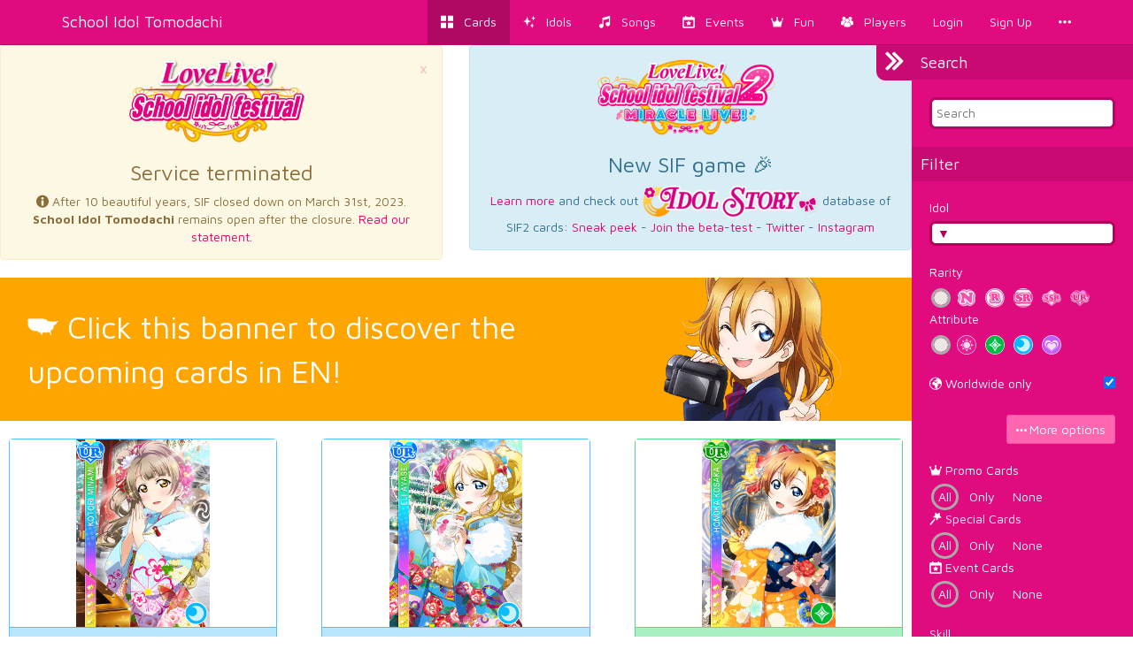

--- FILE ---
content_type: text/html; charset=utf-8
request_url: https://schoolido.lu/cards/?is_world=True&page=6
body_size: 31835
content:




<!DOCTYPE html>
<html lang="en">
  <head>
    <meta charset="UTF-8">
    <title>School Idol Tomodachi - Cards Album</title>

    <link rel="shortcut icon" type="image/x-icon" href="//i.schoolido.lu/static/favicon.ico" />
    <link rel="stylesheet" href="//i.schoolido.lu/static/bower/bootstrap/dist/css/bootstrap.min.css">
    
    <link rel="stylesheet" href="//i.schoolido.lu/static/css/style.css?32-2">
    

    <meta property="og:image" content="http://i.schoolido.lu/static/screenshots/cards.png"/>
    <meta name="viewport" content="width=device-width,initial-scale=1.0">
    <meta name="description" content="The Ultimate Resource For LoveLive! School Idol Festival players Browse & track your cards. Vote for the best girl.">
    <meta name="keywords" content="LLSIF, Love Live, LoveLive, School Idol Festival, School Idol, School Idol Project, Android game, rhythm game, ラブライブ, cards, card, tracker, スクールアイドルフェスティバル">
    <meta name="twitter:card" value="LLSIF Cards Browser & Tracker + Vote for the BEST girl">
    <meta name="twitter:image" content="http://i.schoolido.lu/static/screenshots/cards.png">
    <meta name="twitter:creator" content="@db0company">
    <!--[if lt IE 9]>
    <script src="http://html5shim.googlecode.com/svn/trunk/html5.js">
    </script>
    <![endif]-->
  </head>
  <body class="interface-Smile">

    
    <nav class="navbar navbar-default navbar-fixed-top">
      <div class="container">
	<div class="navbar-header">
	  <button type="button" class="navbar-toggle collapsed" data-toggle="collapse" data-target=".navbar-collapse">
	    <span class="sr-only">Toggle navigation</span>
	    <span class="icon-bar"></span>
	    <span class="icon-bar"></span>
	    <span class="icon-bar"></span>
	  </button>
	  <a class="navbar-brand" href="/">
	    School Idol Tomodachi
    </a>
	</div>
	<div class="collapse navbar-collapse collapse">
	  <ul class="nav navbar-nav navbar-right">
	    <li class="active"><a href="/cards/"><i class="flaticon-album"></i><span class="hidden-sm hidden-md"> &nbsp; Cards</span></a></li>
	    <li class=""><a href="/idols/"><i class="flaticon-idolized"></i><span class="hidden-sm hidden-md"> &nbsp; Idols</span></a></li>
	    <li class=""><a href="/songs/"><i class="flaticon-song"></i><span class="hidden-sm hidden-md"> &nbsp; Songs</span></a></li>
	    <li class=""><a href="/events/"><i class="flaticon-event"></i><span class="hidden-sm hidden-md"> &nbsp; Events</span></a></li>
	    <li class="dropdown">
	      <a href="/contest/" class="dropdown-toggle" data-toggle="dropdown" role="button" aria-expanded="false">
		<i class="flaticon-promo"></i><span class="hidden-sm hidden-md"> &nbsp; Fun</span>
		<ul class="dropdown-menu drop-contest-menu" role="menu">
		  <li class="drop-contest"><a href="/contest/"><img src="//i.schoolido.lu/static/currentcontest_no.png" alt="Global Contest"></a></li>
		  
		  <li class="active"><a href="/contest/results/" class="text-center fontx1-5">Past Contests</a></li>
		  <li class="drop-contest"><a href="/trivia/"><img src="//i.schoolido.lu/static/lltriviabanner.png"></a></li>
		  <li class="drop-contest"><a href="/memory/"><img src="//i.schoolido.lu/static/llmemorybanner.png"></a></li>
		  <li class="active"><a href="/giveaways/" class="text-center fontx1-5">Giveaways</a></li>
		</ul>
	      </a>
	    </li>
	    <li class=" dropdown">
	      <a href="/users/" class="dropdown-toggle" data-toggle="dropdown" role="button" aria-expanded="false">
		<i class="flaticon-users"></i><span class="hidden-sm hidden-md">
		  &nbsp;
		  Players</span>
	      </a>
	      <ul class="dropdown-menu" role="menu">
		<li class=""><a href="/users/?language=EN&verified=3&reverse_order=on"><i class="flaticon-EN"></i> Leaderboard - English</a></li>
		<li class=""><a href="/users/?language=JP&verified=3&reverse_order=on"><i class="flaticon-JP"></i> Leaderboard - Japanese</a></li>
		<li role="presentation" class="divider"></li>
		<li class=""><a href="/map/"><i class="flaticon-world"></i> Map</a></li>
		<li class=""><a href="/discussions/"><i class="flaticon-comments"></i> Discussions</a></li>
	      </ul>
	    </li>
	    
	    <li class=""><a href="/login/">Login</a></li>
	    <li class=""><a href="/create/">Sign Up</a></li>
	    
	    <li><a href="#" class="dropdown-toggle" data-toggle="dropdown" role="button" aria-expanded="false">
		<i class="flaticon-more"></i>
	      </a>
	      <ul class="dropdown-menu" role="menu">
		


<li><a href="/about/"><i class="flaticon-about"></i> About us</a></li>
<li><a href="/about/#contact"><i class="flaticon-contact"></i> Contact Us</a></li>
<li><a href="https://github.com/SchoolIdolTomodachi/SchoolIdolAPI/wiki" target="_blank"><i class="flaticon-help"></i> Help</a></li>
<li><a href="/about/#contribute"><i class="flaticon-developer"></i> Developers</a></li>
<li role="presentation" class="divider"></li>
<li role="presentation" class="dropdown-header">Switch language:</li>

<li class="disabled">
  <a href="#" class="switchLanguage" data-lang="en">
    <div class="pull-right"><i class="flaticon-checked"></i></div>
    English
  </a>
</li>

<li>
  <a href="#" class="switchLanguage" data-lang="ja">
    
    Japanese
  </a>
</li>

<li>
  <a href="#" class="switchLanguage" data-lang="ko">
    
    Korean
  </a>
</li>

<li>
  <a href="#" class="switchLanguage" data-lang="es">
    
    Spanish
  </a>
</li>

<li>
  <a href="#" class="switchLanguage" data-lang="de">
    
    German
  </a>
</li>

<li>
  <a href="#" class="switchLanguage" data-lang="ru">
    
    Russian
  </a>
</li>

<li>
  <a href="#" class="switchLanguage" data-lang="it">
    
    Italian
  </a>
</li>

<li>
  <a href="#" class="switchLanguage" data-lang="sv">
    
    Swedish
  </a>
</li>

<li>
  <a href="#" class="switchLanguage" data-lang="fr">
    
    French
  </a>
</li>

<li>
  <a href="#" class="switchLanguage" data-lang="pt">
    
    Portuguese
  </a>
</li>

<li>
  <a href="#" class="switchLanguage" data-lang="pt-br">
    
    Brazilian Portuguese
  </a>
</li>

<li>
  <a href="#" class="switchLanguage" data-lang="zh-cn">
    
    Simplified Chinese
  </a>
</li>

<li>
  <a href="#" class="switchLanguage" data-lang="zh-tw">
    
    Traditional Chinese
  </a>
</li>

<li>
  <a href="#" class="switchLanguage" data-lang="id">
    
    Indonesian
  </a>
</li>

<li>
  <a href="#" class="switchLanguage" data-lang="tr">
    
    Turkish
  </a>
</li>

<li>
  <a href="#" class="switchLanguage" data-lang="ro">
    
    Romanian
  </a>
</li>

<form action="/i18n/setlang/" method="post" class="hidden" id="switchLanguage">
  <input type='hidden' name='csrfmiddlewaretoken' value='nCpYbUxNeEWjrvhc0Do1VNjQkSAEmNAZ' />
  <input name="next" type="hidden" value="/cards/?is_world=True&amp;page=6&amp;" />
  <select name="language">
    
    <option value="en">English</option>
    
    <option value="ja">Japanese</option>
    
    <option value="ko">Korean</option>
    
    <option value="es">Spanish</option>
    
    <option value="de">German</option>
    
    <option value="ru">Russian</option>
    
    <option value="it">Italian</option>
    
    <option value="sv">Swedish</option>
    
    <option value="fr">French</option>
    
    <option value="pt">Portuguese</option>
    
    <option value="pt-br">Brazilian Portuguese</option>
    
    <option value="zh-cn">Simplified Chinese</option>
    
    <option value="zh-tw">Traditional Chinese</option>
    
    <option value="id">Indonesian</option>
    
    <option value="tr">Turkish</option>
    
    <option value="ro">Romanian</option>
    
  </select>
</form>

	      </ul>
	    </li>
	  </ul>
      </div>
    </nav>
    

    <main>
      

<div class="hidden" id="quickaddform">
  <form class="form-horizontal" method="post" role="form" action="/ajax/addcard/">
    <h3>Card added!<br>
    <small>You may edit it below:</small></h3>
    <input type='hidden' name='csrfmiddlewaretoken' value='nCpYbUxNeEWjrvhc0Do1VNjQkSAEmNAZ' />
    <div class='row form-group'>
      <label for='id_card' class='col-sm-4 control-label' style='text-align: right;'>
	*Card
      </label>
      <div class='col-sm-8'>
	<input class="form-control" id="id_card" name="card" placeholder="Card" type="number"/>
      </div>
    </div>
    <div class='row form-group'>
      <label for='id_owner_account' class='col-sm-4 control-label' style='text-align: right;'>
	*Account
      </label>
      <div class='col-sm-8'>
	<select class="form-control" id="id_owner_account" name="owner_account" placeholder="Account">
	  
	</select>
      </div>
    </div>
    <div class='row form-group  '>
      <div class='col-sm-4'></div>
      <div class='col-sm-8'>
	<label><input id="id_idolized" name="idolized" type="checkbox"/> Idolized</label>
      </div>
    </div>
    <div class="text-right">
      <a class="btn btn-sm btn-link" href="#editCard">Advanced</a>
      <input type="submit" class="btn btn-sm" value="Apply Changes" />
    </div>
  </form>
</div>



<div id="wrapper" class="active">
  <nav id="sidebar-wrapper" class="default">
    <form method="GET" action="/cards/">
      <h4>Search</h4>
      <div class="section search">
	<input type="text" id="search" placeholder="Search" name="search" data-container="body" data-toggle="popover" data-placement="left" data-content="Search: Idol, Skill, Collection, Promo Item, Event, ..." data-trigger="focus" value="">
      </div>
      <h4>Filter</h4>
      <div class="section filter" style="padding-bottom: 0;">
	<label for="id_name">Idol</label>
	<select id="id_name" name="name">
	  <optgroup>
	    
	    <option value=""></option>
	    
	  </optgroup>
	  <optgroup>
	    
	    
	    <option value="Tsushima Yoshiko">Tsushima Yoshiko (164)</option>
	    
	    
	    <option value="Sakurauchi Riko">Sakurauchi Riko (161)</option>
	    
	    
	    <option value="Ohara Mari">Ohara Mari (161)</option>
	    
	    
	    <option value="Kurosawa Ruby">Kurosawa Ruby (161)</option>
	    
	    
	    <option value="Takami Chika">Takami Chika (164)</option>
	    
	    
	    <option value="Watanabe You">Watanabe You (164)</option>
	    
	    
	    <option value="Kunikida Hanamaru">Kunikida Hanamaru (161)</option>
	    
	    
	    <option value="Kurosawa Dia">Kurosawa Dia (159)</option>
	    
	    
	    <option value="Matsuura Kanan">Matsuura Kanan (158)</option>
	    
	  </optgroup>
	  <optgroup>
	    
	    
	    <option value="Onitsuka Natsumi">Onitsuka Natsumi (3)</option>
	    
	    
	    <option value="Sakurakoji Kinako">Sakurakoji Kinako (3)</option>
	    
	    
	    <option value="Wakana Shiki">Wakana Shiki (3)</option>
	    
	    
	    <option value="Yoneme Mei">Yoneme Mei (3)</option>
	    
	    
	    <option value="Arashi Chisato">Arashi Chisato (21)</option>
	    
	    
	    <option value="Hazuki Ren">Hazuki Ren (21)</option>
	    
	    
	    <option value="Heanna Sumire">Heanna Sumire (21)</option>
	    
	    
	    <option value="Shibuya Kanon">Shibuya Kanon (22)</option>
	    
	    
	    <option value="Tang Keke">Tang Keke (21)</option>
	    
	    
	    <option value="Mifune Shioriko">Mifune Shioriko (18)</option>
	    
	    
	    <option value="Lanzhu Zhong">Lanzhu Zhong (13)</option>
	    
	    
	    <option value="Mia Taylor">Mia Taylor (13)</option>
	    
	    
	    <option value="Nakasu Kasumi">Nakasu Kasumi (25)</option>
	    
	    
	    <option value="Tennoji Rina">Tennoji Rina (26)</option>
	    
	    
	    <option value="Emma Verde">Emma Verde (31)</option>
	    
	    
	    <option value="Konoe Kanata">Konoe Kanata (31)</option>
	    
	    
	    <option value="Miyashita Ai">Miyashita Ai (25)</option>
	    
	    
	    <option value="Asaka Karin">Asaka Karin (26)</option>
	    
	    
	    <option value="Uehara Ayumu">Uehara Ayumu (27)</option>
	    
	    
	    <option value="Yuki Setsuna">Yuki Setsuna (27)</option>
	    
	    
	    <option value="Koizumi Hanayo">Koizumi Hanayo (176)</option>
	    
	    
	    <option value="Kousaka Honoka">Kousaka Honoka (183)</option>
	    
	    
	    <option value="Minami Kotori">Minami Kotori (175)</option>
	    
	    
	    <option value="Hoshizora Rin">Hoshizora Rin (174)</option>
	    
	    
	    <option value="Sonoda Umi">Sonoda Umi (173)</option>
	    
	    
	    <option value="Toujou Nozomi">Toujou Nozomi (174)</option>
	    
	    
	    <option value="Nishikino Maki">Nishikino Maki (174)</option>
	    
	    
	    <option value="Ayase Eli">Ayase Eli (177)</option>
	    
	    
	    <option value="Yazawa Nico">Yazawa Nico (178)</option>
	    
	    
	    <option value="Kokono">Kokono (1)</option>
	    
	    
	    <option value="Nanami">Nanami (1)</option>
	    
	    
	    <option value="Yae">Yae (1)</option>
	    
	    
	    <option value="Maria">Maria (7)</option>
	    
	    
	    <option value="Ranpha">Ranpha (8)</option>
	    
	    
	    <option value="Saotome Yukari">Saotome Yukari (7)</option>
	    
	    
	    <option value="Jennifer">Jennifer (8)</option>
	    
	    
	    <option value="Leo">Leo (7)</option>
	    
	    
	    <option value="Rakshata">Rakshata (7)</option>
	    
	    
	    <option value="Rebecca">Rebecca (7)</option>
	    
	    
	    <option value="Isabella">Isabella (7)</option>
	    
	    
	    <option value="Saiki Fuu">Saiki Fuu (7)</option>
	    
	    
	    <option value="Shirase Koyuki">Shirase Koyuki (8)</option>
	    
	    
	    <option value="Shitara Fumi">Shitara Fumi (7)</option>
	    
	    
	    <option value="Ayanokouji Himeno">Ayanokouji Himeno (8)</option>
	    
	    
	    <option value="Kirihara Yuuka">Kirihara Yuuka (7)</option>
	    
	    
	    <option value="Kurosaki Shun">Kurosaki Shun (7)</option>
	    
	    
	    <option value="Aikawa Ryou">Aikawa Ryou (7)</option>
	    
	    
	    <option value="Kadota Tsurugi">Kadota Tsurugi (7)</option>
	    
	    
	    <option value="Shidou Misaki">Shidou Misaki (7)</option>
	    
	    
	    <option value="Fukuhara Mikoto">Fukuhara Mikoto (7)</option>
	    
	    
	    <option value="Kurobane Sakura">Kurobane Sakura (8)</option>
	    
	    
	    <option value="Takamagahara Mutsuki">Takamagahara Mutsuki (7)</option>
	    
	    
	    <option value="Kizaki Akira">Kizaki Akira (7)</option>
	    
	    
	    <option value="Sakamaki Chizuko">Sakamaki Chizuko (7)</option>
	    
	    
	    <option value="Tsukishima Yuuka">Tsukishima Yuuka (7)</option>
	    
	    
	    <option value="Hyoudou Sayuri">Hyoudou Sayuri (7)</option>
	    
	    
	    <option value="Kurobane Sakuya">Kurobane Sakuya (7)</option>
	    
	    
	    <option value="Shiga Hitomi">Shiga Hitomi (7)</option>
	    
	    
	    <option value="Konoe Haruka">Konoe Haruka (8)</option>
	    
	    
	    <option value="Midou Yuuri">Midou Yuuri (7)</option>
	    
	    
	    <option value="Miyashita Coco">Miyashita Coco (8)</option>
	    
	    
	    <option value="Hasekura Kasane">Hasekura Kasane (8)</option>
	    
	    
	    <option value="Kamiya Rika">Kamiya Rika (7)</option>
	    
	    
	    <option value="Yuuki Sana">Yuuki Sana (7)</option>
	    
	    
	    <option value="Christina">Christina (7)</option>
	    
	    
	    <option value="Kikkawa Mizuki">Kikkawa Mizuki (7)</option>
	    
	    
	    <option value="Sugisaki Aya">Sugisaki Aya (7)</option>
	    
	    
	    <option value="Tanaka Sachiko">Tanaka Sachiko (7)</option>
	    
	    
	    <option value="Ichinose Marika">Ichinose Marika (7)</option>
	    
	    
	    <option value="Shinomiya Akiru">Shinomiya Akiru (7)</option>
	    
	    
	    <option value="Torii Ayumi">Torii Ayumi (7)</option>
	    
	    
	    <option value="Fujishiro Yumi">Fujishiro Yumi (7)</option>
	    
	    
	    <option value="Kujou Seira">Kujou Seira (7)</option>
	    
	    
	    <option value="Nagayama Minami">Nagayama Minami (7)</option>
	    
	    
	    <option value="Aizawa Yuu">Aizawa Yuu (7)</option>
	    
	    
	    <option value="Shimozono Saki">Shimozono Saki (7)</option>
	    
	    
	    <option value="Suda Iruka">Suda Iruka (8)</option>
	    
	    
	    <option value="Nishimura Fumie">Nishimura Fumie (7)</option>
	    
	    
	    <option value="Saeki Reine">Saeki Reine (7)</option>
	    
	    
	    <option value="Tatara Ruu">Tatara Ruu (7)</option>
	    
	    
	    <option value="Kikuchi Akemi">Kikuchi Akemi (7)</option>
	    
	    
	    <option value="Morishima Nanaka">Morishima Nanaka (7)</option>
	    
	    
	    <option value="Shiraki Nagi">Shiraki Nagi (7)</option>
	    
	    
	    <option value="Alpaca&#39;s Kid">Alpaca&#39;s Kid (1)</option>
	    
	    
	    <option value="Anko">Anko (1)</option>
	    
	    
	    <option value="Anya">Anya (1)</option>
	    
	    
	    <option value="Aqours">Aqours (2)</option>
	    
	    
	    <option value="Ayase Alisa">Ayase Alisa (1)</option>
	    
	    
	    <option value="Blossom">Blossom (1)</option>
	    
	    
	    <option value="Bo-chan">Bo-chan (1)</option>
	    
	    
	    <option value="Bubbles">Bubbles (1)</option>
	    
	    
	    <option value="Buttercup">Buttercup (1)</option>
	    
	    
	    <option value="C.C.">C.C. (1)</option>
	    
	    
	    <option value="Chibi">Chibi (1)</option>
	    
	    
	    <option value="Chika&#39;s Mother">Chika&#39;s Mother (1)</option>
	    
	    
	    <option value="Cornelia">Cornelia (1)</option>
	    
	    
	    <option value="Director">Director (1)</option>
	    
	    
	    <option value="Elizabeth">Elizabeth (2)</option>
	    
	    
	    <option value="Euphemia">Euphemia (1)</option>
	    
	    
	    <option value="Hijirisawa Yuuna">Hijirisawa Yuuna (1)</option>
	    
	    
	    <option value="Hikari">Hikari (1)</option>
	    
	    
	    <option value="Himawari">Himawari (1)</option>
	    
	    
	    <option value="Justine and Caroline">Justine and Caroline (1)</option>
	    
	    
	    <option value="Kallen">Kallen (1)</option>
	    
	    
	    <option value="Kanon&#39;s Mother">Kanon&#39;s Mother (1)</option>
	    
	    
	    <option value="Kawamoto Misato">Kawamoto Misato (1)</option>
	    
	    
	    <option value="Kazama-kun">Kazama-kun (1)</option>
	    
	    
	    <option value="Lei">Lei (1)</option>
	    
	    
	    <option value="Manmaru">Manmaru (2)</option>
	    
	    
	    <option value="Margaret">Margaret (2)</option>
	    
	    
	    <option value="Marie">Marie (1)</option>
	    
	    
	    <option value="Masao-kun">Masao-kun (1)</option>
	    
	    
	    <option value="Nagi">Nagi (1)</option>
	    
	    
	    <option value="Natsukawa Mai">Natsukawa Mai (1)</option>
	    
	    
	    <option value="Nene-chan">Nene-chan (1)</option>
	    
	    
	    <option value="Nunnally">Nunnally (1)</option>
	    
	    
	    <option value="Riko&#39;s Mother">Riko&#39;s Mother (1)</option>
	    
	    
	    <option value="Sato Yoko">Sato Yoko (1)</option>
	    
	    
	    <option value="Saya">Saya (1)</option>
	    
	    
	    <option value="Sayoko">Sayoko (1)</option>
	    
	    
	    <option value="Shibuya Aria">Shibuya Aria (1)</option>
	    
	    
	    <option value="Shiitake">Shiitake (2)</option>
	    
	    
	    <option value="Shiitake&#39;s Kids">Shiitake&#39;s Kids (1)</option>
	    
	    
	    <option value="Shin-chan">Shin-chan (1)</option>
	    
	    
	    <option value="Shinnosuke">Shinnosuke (1)</option>
	    
	    
	    <option value="Shirley">Shirley (1)</option>
	    
	    
	    <option value="Shiro">Shiro (1)</option>
	    
	    
	    <option value="Takami Mito">Takami Mito (1)</option>
	    
	    
	    <option value="Takami Shima">Takami Shima (1)</option>
	    
	    
	    <option value="Uchicchi">Uchicchi (4)</option>
	    
	    
	    <option value="Villetta">Villetta (1)</option>
	    
	    
	    <option value="Wataame">Wataame (1)</option>
	    
	    
	    <option value="Yamada Hiroko">Yamada Hiroko (1)</option>
	    
	    
	    <option value="μ&#39;s">μ&#39;s (2)</option>
	    
	    
	    <option value="Alpaca">Alpaca (4)</option>
	    
	    
	    <option value="Fumiko">Fumiko (1)</option>
	    
	    
	    <option value="Hideko">Hideko (1)</option>
	    
	    
	    <option value="Honoka&#39;s Mother">Honoka&#39;s Mother (1)</option>
	    
	    
	    <option value="Kotori&#39;s Mother">Kotori&#39;s Mother (1)</option>
	    
	    
	    <option value="Maki&#39;s Mother">Maki&#39;s Mother (1)</option>
	    
	    
	    <option value="Mika">Mika (1)</option>
	    
	    
	    <option value="Miyama Satoko">Miyama Satoko (1)</option>
	    
	    
	    <option value="Nico&#39;s Mother">Nico&#39;s Mother (1)</option>
	    
	    
	    <option value="Sasahara Kyouko">Sasahara Kyouko (1)</option>
	    
	    
	    <option value="Yamauchi Nanako">Yamauchi Nanako (1)</option>
	    
	    
	    <option value="Yazawa Cocoa">Yazawa Cocoa (1)</option>
	    
	    
	    <option value="Yazawa Cocoro">Yazawa Cocoro (1)</option>
	    
	    
	    <option value="Yazawa Cotarou">Yazawa Cotarou (1)</option>
	    
	    
	    <option value="Itsuki">Itsuki (1)</option>
	    
	    
	    <option value="Mutsu">Mutsu (1)</option>
	    
	    
	    <option value="Yoshimi">Yoshimi (1)</option>
	    
	    
	    <option value="Watanabe Tsuki">Watanabe Tsuki (1)</option>
	    
	    
	    <option value="Kira Tsubasa">Kira Tsubasa (1)</option>
	    
	    
	    <option value="Toudou Erena">Toudou Erena (1)</option>
	    
	    
	    <option value="Yuuki Anju">Yuuki Anju (1)</option>
	    
	    
	    <option value="Ousaka Shizuku">Ousaka Shizuku (32)</option>
	    
	    
	    <option value="Kazuno Leah">Kazuno Leah (4)</option>
	    
	    
	    <option value="Kazuno Sarah">Kazuno Sarah (4)</option>
	    
	    
	    <option value="Hiiragi Mao">Hiiragi Mao (1)</option>
	    
	    
	  </optgroup>
	</select>
	<br>
	<label for="id_rarity">Rarity</label>
	<select id="id_rarity" name="rarity">
	  <option value=""></option>
	  
	  <option value="N">Normal</option>
	  
	  <option value="R">Rare</option>
	  
	  <option value="SR">Super Rare</option>
	  
	  <option value="SSR">Super Super Rare</option>
	  
	  <option value="UR">Ultra Rare</option>
	  
	</select>
	<br>
	<label for="id_attribute">Attribute</label>
	<select id="id_attribute" name="attribute">
	  <option value=""></option>
	  
	  <option value="Smile">Smile</option>
	  
	  <option value="Pure">Pure</option>
	  
	  <option value="Cool">Cool</option>
	  
	  <option value="All">All</option>
	  
	</select>
	<br>
	
	<br>
	<div>
	  <div class="pull-right"><input id="id_is_world" name="is_world" type="checkbox" checked></div>
	  <label for="id_is_world"><i class="flaticon-world"></i> Worldwide only</label>
	</div>
	
	<br>
	<div class="text-right">
	  <a href="#morefilters" class="btn btn-Smile btn-sm" data-toggle="collapse"><i class="flaticon-more"></i> <span class="fontx1-2">More options</span></a>
	</div>
      </div>
      <div id="morefilters" class="collapse">
	<div class="section morefilters">
	  <div>
	    <label for="id_is_promo"><i class="flaticon-promo"></i> Promo Cards</label>
	    <select id="id_is_promo" name="is_promo" data-cuteform="true">
	      <option data-cuteform-html="All" value=""></option>
	      <option data-cuteform-html="Only" value="on">Only</option>
	      <option data-cuteform-html="None" value="off">None</option>
	    </select>
	  </div>
	  <div>
	    <label for="id_is_special"><i class="flaticon-skill"></i> Special Cards</label>
	    <select id="id_is_special" name="is_special" data-cuteform="true">
	      <option value="" data-cuteform-html="All"></option>
	      <option data-cuteform-html="Only" value="on">Only</option>
	      <option data-cuteform-html="None" value="off">None</option>
	    </select>
	  </div>
	  <div>
	    <label for="id_is_event"><i class="flaticon-event"></i> Event Cards</label>
	    <select id="id_is_event" name="is_event" data-cuteform="true">
	      <option data-cuteform-html="All" value=""></option>
	      <option data-cuteform-html="Only" value="on">Only</option>
	      <option data-cuteform-html="None" value="off">None</option>
	    </select>
	  </div>
	  <br>
	  <label for="id_skill">Skill</label>
	  <select id="id_skill" name="skill">
	    <option value=""></option>
	    
	    <option value="Score Up">Score Up (1255)</option>
	    
	    <option value="Perfect Lock">Perfect Lock (543)</option>
	    
	    <option value="Healer">Healer (461)</option>
	    
	    <option value="Encore">Encore (198)</option>
	    
	    <option value="Amplify">Amplify (155)</option>
	    
	    <option value=""> (136)</option>
	    
	    <option value="Perfect Score Up">Perfect Score Up (93)</option>
	    
	    <option value="Total Trick">Total Trick (88)</option>
	    
	    <option value="Rhythmical Charm">Rhythmical Charm (86)</option>
	    
	    <option value="Perfect Charm">Perfect Charm (86)</option>
	    
	    <option value="Total Charm">Total Charm (78)</option>
	    
	    <option value="Skill Boost">Skill Boost (74)</option>
	    
	    <option value="Total Yell">Total Yell (56)</option>
	    
	    <option value="Timer Yell">Timer Yell (54)</option>
	    
	    <option value="Rhythmical Yell">Rhythmical Yell (50)</option>
	    
	    <option value="Combo Bonus Up">Combo Bonus Up (44)</option>
	    
	    <option value="Attribute Boost">Attribute Boost (42)</option>
	    
	    <option value="Timer Charm">Timer Charm (35)</option>
	    
	    <option value="Timer Trick">Timer Trick (33)</option>
	    
	    <option value="Special">Special (32)</option>
	    
	    <option value="Mirror">Mirror (24)</option>
	    
	    <option value="Perfect Yell">Perfect Yell (21)</option>
	    
	  </select>
	  <br>
	  <label for="id_translated_collection">Collection (English Version) <i class="flaticon-EN"></i></label>
	  <select id="id_translated_collection" name="translated_collection">
	    <option value=""></option>
	    
	    <option value="Initial">Initial (48)</option>
	    
	    <option value="Valentine&#39;s">Valentine&#39;s (36)</option>
	    
	    <option value="Christmas">Christmas (31)</option>
	    
	    <option value="Birthday Live">Birthday Live (30)</option>
	    
	    <option value="8th Anniversary">8th Anniversary (28)</option>
	    
	    <option value="Animal">Animal (27)</option>
	    
	    <option value="Halloween">Halloween (27)</option>
	    
	    <option value="Job">Job (27)</option>
	    
	    <option value="SIF Thanksgiving 2020 Outfit">SIF Thanksgiving 2020 Outfit (27)</option>
	    
	    <option value="SIF Thanksgiving 2019 Outfit">SIF Thanksgiving 2019 Outfit (26)</option>
	    
	    <option value="Swimsuit">Swimsuit (25)</option>
	    
	    <option value="Birthday login bonus">Birthday login bonus (21)</option>
	    
	    <option value="Persona Collab">Persona Collab (19)</option>
	    
	    <option value="6th Anniversary">6th Anniversary (18)</option>
	    
	    <option value="7th Anniversary">7th Anniversary (18)</option>
	    
	    <option value="9th Anniversary">9th Anniversary (18)</option>
	    
	    <option value="April Fools 2019 Children">April Fools 2019 Children (18)</option>
	    
	    <option value="Cheer Girl">Cheer Girl (18)</option>
	    
	    <option value="Children">Children (18)</option>
	    
	    <option value="China Dress">China Dress (18)</option>
	    
	    <option value="Circus">Circus (18)</option>
	    
	    <option value="Code Geass Collab">Code Geass Collab (18)</option>
	    
	    <option value="Dancer">Dancer (18)</option>
	    
	    <option value="Fairytale Princess">Fairytale Princess (18)</option>
	    
	    <option value="Little Devil">Little Devil (18)</option>
	    
	    <option value="Pool">Pool (18)</option>
	    
	    <option value="School Unity">School Unity (18)</option>
	    
	    <option value="Seven Lucky Gods">Seven Lucky Gods (18)</option>
	    
	    <option value="Take me on a World Trip ♡">Take me on a World Trip ♡ (18)</option>
	    
	    <option value="Universe">Universe (18)</option>
	    
	    <option value="Wonderland">Wonderland (18)</option>
	    
	    <option value="World Sweets">World Sweets (18)</option>
	    
	    <option value="The Best Princess in the World">The Best Princess in the World (17)</option>
	    
	    <option value="White Day">White Day (17)</option>
	    
	    <option value="Brilliant Jewelry">Brilliant Jewelry (13)</option>
	    
	    <option value="SIF Thanksgiving 2021 Outfit">SIF Thanksgiving 2021 Outfit (13)</option>
	    
	    <option value="ODAIBA Gamers T-Shirt">ODAIBA Gamers T-Shirt (12)</option>
	    
	    <option value="Dengeki G&#39;s Magazine">Dengeki G&#39;s Magazine (11)</option>
	    
	    <option value="New Year">New Year (11)</option>
	    
	    <option value="New Year&#39;s Food">New Year&#39;s Food (11)</option>
	    
	    <option value="Pajama Party">Pajama Party (11)</option>
	    
	    <option value="Shrine Maiden">Shrine Maiden (11)</option>
	    
	    <option value="Theme Park">Theme Park (11)</option>
	    
	    <option value="Angel">Angel (10)</option>
	    
	    <option value="Harvest Season">Harvest Season (10)</option>
	    
	    <option value="Nijigaku Jersey">Nijigaku Jersey (10)</option>
	    
	    <option value="Season 1 BD Bonus">Season 1 BD Bonus (10)</option>
	    
	    <option value="Season 2 BD Bonus">Season 2 BD Bonus (10)</option>
	    
	    <option value="Shadowverse Collab">Shadowverse Collab (10)</option>
	    
	    <option value="Solo Stage Outfit">Solo Stage Outfit (10)</option>
	    
	    <option value="Steampunk">Steampunk (10)</option>
	    
	    <option value="Amusement Park">Amusement Park (9)</option>
	    
	    <option value="Angelic Angel">Angelic Angel (9)</option>
	    
	    <option value="April (Fruit Stand / Waitresses)">April (Fruit Stand / Waitresses) (9)</option>
	    
	    <option value="Aqours 3rd Solo Song Outfit">Aqours 3rd Solo Song Outfit (9)</option>
	    
	    <option value="Aqours 5th Anniversary">Aqours 5th Anniversary (9)</option>
	    
	    <option value="Aqours Numazu Festival">Aqours Numazu Festival (9)</option>
	    
	    <option value="Arrival of spring">Arrival of spring (9)</option>
	    
	    <option value="August (Summer Uniform / Swimsuit)">August (Summer Uniform / Swimsuit) (9)</option>
	    
	    <option value="Autumn Viewing">Autumn Viewing (9)</option>
	    
	    <option value="Awaken the power">Awaken the power (9)</option>
	    
	    <option value="Awashima Marine Park: Escape from desert island">Awashima Marine Park: Escape from desert island (9)</option>
	    
	    <option value="Baby Bird">Baby Bird (9)</option>
	    
	    <option value="Ball">Ball (9)</option>
	    
	    <option value="Baseball">Baseball (9)</option>
	    
	    <option value="Birthday Surprise">Birthday Surprise (9)</option>
	    
	    <option value="Birthstone">Birthstone (9)</option>
	    
	    <option value="Blazer and Hat">Blazer and Hat (9)</option>
	    
	    <option value="Bokura no Hashittekita Michi wa...">Bokura no Hashittekita Michi wa... (9)</option>
	    
	    <option value="Bokura no LIVE Kimi to no LIFE">Bokura no LIVE Kimi to no LIFE (9)</option>
	    
	    <option value="Bokutachi wa Hitotsu no Hikari part2">Bokutachi wa Hitotsu no Hikari part2 (9)</option>
	    
	    <option value="Café Maid">Café Maid (9)</option>
	    
	    <option value="Candy Pop Princess">Candy Pop Princess (9)</option>
	    
	    <option value="Casual / KiRa-KiRa Sensation!">Casual / KiRa-KiRa Sensation! (9)</option>
	    
	    <option value="Casual / Koi ni Naritai AQUARIUM">Casual / Koi ni Naritai AQUARIUM (9)</option>
	    
	    <option value="Casual / Omoi Yo Hitotsu Ni Nare">Casual / Omoi Yo Hitotsu Ni Nare (9)</option>
	    
	    <option value="Cat Café">Cat Café (9)</option>
	    
	    <option value="Chapel">Chapel (9)</option>
	    
	    <option value="Christmas Present">Christmas Present (9)</option>
	    
	    <option value="Citizen&#39;s Forest Camp">Citizen&#39;s Forest Camp (9)</option>
	    
	    <option value="Club Swap / Dancing stars on me!">Club Swap / Dancing stars on me! (9)</option>
	    
	    <option value="Constellation">Constellation (9)</option>
	    
	    <option value="Countdown Live">Countdown Live (9)</option>
	    
	    <option value="Crayon">Crayon (9)</option>
	    
	    <option value="Cyber">Cyber (9)</option>
	    
	    <option value="December (Winter Holiday / Christmas)">December (Winter Holiday / Christmas) (9)</option>
	    
	    <option value="Electric World">Electric World (9)</option>
	    
	    <option value="Escape from the School Festival Live Cancellation Crisis">Escape from the School Festival Live Cancellation Crisis (9)</option>
	    
	    <option value="Everlasting Summer">Everlasting Summer (9)</option>
	    
	    <option value="Fairy tale">Fairy tale (9)</option>
	    
	    <option value="Fancy">Fancy (9)</option>
	    
	    <option value="Fantastic Departure!">Fantastic Departure! (9)</option>
	    
	    <option value="February (Valentine&#39;s / Chocolate)">February (Valentine&#39;s / Chocolate) (9)</option>
	    
	    <option value="Flower">Flower (9)</option>
	    
	    <option value="Flower Bouquet">Flower Bouquet (9)</option>
	    
	    <option value="Flower Circle">Flower Circle (9)</option>
	    
	    <option value="Flower Crown">Flower Crown (9)</option>
	    
	    <option value="Flower Festival">Flower Festival (9)</option>
	    
	    <option value="Food Cart">Food Cart (9)</option>
	    
	    <option value="Fruits (Swimsuit)">Fruits (Swimsuit) (9)</option>
	    
	    <option value="FUJI-Q Collab">FUJI-Q Collab (9)</option>
	    
	    <option value="Happy maker!">Happy maker! (9)</option>
	    
	    <option value="Happy Surprise">Happy Surprise (9)</option>
	    
	    <option value="Haregi">Haregi (9)</option>
	    
	    <option value="Hiking / Music S.T.A.R.T!!">Hiking / Music S.T.A.R.T!! (9)</option>
	    
	    <option value="Hot Pot Party">Hot Pot Party (9)</option>
	    
	    <option value="Ice Cream">Ice Cream (9)</option>
	    
	    <option value="Ice Illusion World">Ice Illusion World (9)</option>
	    
	    <option value="Idol Outfit">Idol Outfit (9)</option>
	    
	    <option value="Instrument">Instrument (9)</option>
	    
	    <option value="Italy Gourmet">Italy Gourmet (9)</option>
	    
	    <option value="January (New Year / Kimono)">January (New Year / Kimono) (9)</option>
	    
	    <option value="Joysound Collaboration">Joysound Collaboration (9)</option>
	    
	    <option value="July (Mermaids / Summer Casual)">July (Mermaids / Summer Casual) (9)</option>
	    
	    <option value="June (Wedding Bride Dress / Party Dress)">June (Wedding Bride Dress / Party Dress) (9)</option>
	    
	    <option value="Koi ni Naritai AQUARIUM">Koi ni Naritai AQUARIUM (9)</option>
	    
	    <option value="Koi ni Naritai Aquarium / Izu Mito Sea Paradise">Koi ni Naritai Aquarium / Izu Mito Sea Paradise (9)</option>
	    
	    <option value="KU-RU-KU-RU Cruller!">KU-RU-KU-RU Cruller! (9)</option>
	    
	    <option value="Kunoichi">Kunoichi (9)</option>
	    
	    <option value="Land of Fairies">Land of Fairies (9)</option>
	    
	    <option value="Love Live! School Idol Festival ～after school ACTIVITY～">Love Live! School Idol Festival ～after school ACTIVITY～ (9)</option>
	    
	    <option value="Magician">Magician (9)</option>
	    
	    <option value="Maid in Wonderland">Maid in Wonderland (9)</option>
	    
	    <option value="Make-up Magic">Make-up Magic (9)</option>
	    
	    <option value="Marbles">Marbles (9)</option>
	    
	    <option value="March (Flowers / Blooming)">March (Flowers / Blooming) (9)</option>
	    
	    <option value="Marine">Marine (9)</option>
	    
	    <option value="Marine (Promo)">Marine (Promo) (9)</option>
	    
	    <option value="May (Fairy Tale)">May (Fairy Tale) (9)</option>
	    
	    <option value="Mermaids">Mermaids (9)</option>
	    
	    <option value="Mirai no Bokura wa Shitteru yo">Mirai no Bokura wa Shitteru yo (9)</option>
	    
	    <option value="MIRAI TICKET">MIRAI TICKET (9)</option>
	    
	    <option value="Modern Fleur Outfit">Modern Fleur Outfit (9)</option>
	    
	    <option value="MOMENT RING">MOMENT RING (9)</option>
	    
	    <option value="Music from Bremen">Music from Bremen (9)</option>
	    
	    <option value="Nando Datte Yakusoku!">Nando Datte Yakusoku! (9)</option>
	    
	    <option value="New Year Live">New Year Live (9)</option>
	    
	    <option value="New Year&#39;s Eve">New Year&#39;s Eve (9)</option>
	    
	    <option value="Next SPARKLING!!">Next SPARKLING!! (9)</option>
	    
	    <option value="Nijigaku Anime Broadcast Commemoration">Nijigaku Anime Broadcast Commemoration (9)</option>
	    
	    <option value="Ninestar Venus">Ninestar Venus (9)</option>
	    
	    <option value="Ninewave Dolphin">Ninewave Dolphin (9)</option>
	    
	    <option value="No brand girls">No brand girls (9)</option>
	    
	    <option value="November (Candy / Cooking)">November (Candy / Cooking) (9)</option>
	    
	    <option value="Ocean Particle">Ocean Particle (9)</option>
	    
	    <option value="October (Sports / Cheerleaders)">October (Sports / Cheerleaders) (9)</option>
	    
	    <option value="Over the Rainbow">Over the Rainbow (9)</option>
	    
	    <option value="Pajama / Yume no Tobira">Pajama / Yume no Tobira (9)</option>
	    
	    <option value="Pirate">Pirate (9)</option>
	    
	    <option value="Punk Rock">Punk Rock (9)</option>
	    
	    <option value="Rainy Day">Rainy Day (9)</option>
	    
	    <option value="Rainy Season">Rainy Season (9)</option>
	    
	    <option value="Rainy Season Outfit">Rainy Season Outfit (9)</option>
	    
	    <option value="Refreshing! Water Games Pick-Up">Refreshing! Water Games Pick-Up (9)</option>
	    
	    <option value="Requested UR Winner">Requested UR Winner (9)</option>
	    
	    <option value="Rock">Rock (9)</option>
	    
	    <option value="RPG">RPG (9)</option>
	    
	    <option value="School Idol Festival AC Next Stage">School Idol Festival AC Next Stage (9)</option>
	    
	    <option value="Season 1 BD">Season 1 BD (9)</option>
	    
	    <option value="Season 2 BD">Season 2 BD (9)</option>
	    
	    <option value="SEGA Collab">SEGA Collab (9)</option>
	    
	    <option value="September (Yukata)">September (Yukata) (9)</option>
	    
	    <option value="Sky">Sky (9)</option>
	    
	    <option value="smile smile ship Start!">smile smile ship Start! (9)</option>
	    
	    <option value="Snow Fairy">Snow Fairy (9)</option>
	    
	    <option value="Snow Halation">Snow Halation (9)</option>
	    
	    <option value="Snowy Mountain">Snowy Mountain (9)</option>
	    
	    <option value="Soap Bubbles">Soap Bubbles (9)</option>
	    
	    <option value="Sore wa Bokutachi no Kiseki">Sore wa Bokutachi no Kiseki (9)</option>
	    
	    <option value="Spring Fairy">Spring Fairy (9)</option>
	    
	    <option value="Stargazing">Stargazing (9)</option>
	    
	    <option value="Starlight Sailor">Starlight Sailor (9)</option>
	    
	    <option value="Studies">Studies (9)</option>
	    
	    <option value="Summer Beach">Summer Beach (9)</option>
	    
	    <option value="Summer Night">Summer Night (9)</option>
	    
	    <option value="Summer Sky">Summer Sky (9)</option>
	    
	    <option value="Summer training clothes / Bokura wa Ima no Naka de">Summer training clothes / Bokura wa Ima no Naka de (9)</option>
	    
	    <option value="Summer training clothes / Mijuku Dreamer">Summer training clothes / Mijuku Dreamer (9)</option>
	    
	    <option value="Summer Vacation! Pick-Up">Summer Vacation! Pick-Up (9)</option>
	    
	    <option value="SUNNY DAY SONG">SUNNY DAY SONG (9)</option>
	    
	    <option value="Swimsuit / Mirai Ticket">Swimsuit / Mirai Ticket (9)</option>
	    
	    <option value="Taisho Romance">Taisho Romance (9)</option>
	    
	    <option value="Takaramonos">Takaramonos (9)</option>
	    
	    <option value="Tanabata Festival">Tanabata Festival (9)</option>
	    
	    <option value="Tea Party">Tea Party (9)</option>
	    
	    <option value="Teacher">Teacher (9)</option>
	    
	    <option value="Tennis">Tennis (9)</option>
	    
	    <option value="Teruteru Bouzu">Teruteru Bouzu (9)</option>
	    
	    <option value="Thanksgiving 2021 Pick-Up">Thanksgiving 2021 Pick-Up (9)</option>
	    
	    <option value="Time Travel / Cyber">Time Travel / Cyber (9)</option>
	    
	    <option value="TOKIMEKI Runners">TOKIMEKI Runners (9)</option>
	    
	    <option value="Toy World">Toy World (9)</option>
	    
	    <option value="Train">Train (9)</option>
	    
	    <option value="Transfer Student Festival Invitation">Transfer Student Festival Invitation (9)</option>
	    
	    <option value="Tropical">Tropical (9)</option>
	    
	    <option value="Uniform">Uniform (9)</option>
	    
	    <option value="Uniform / Aozora Jumping Heart">Uniform / Aozora Jumping Heart (9)</option>
	    
	    <option value="Uniform / Kimi no Kokoro wa Kagayaiteru kai?">Uniform / Kimi no Kokoro wa Kagayaiteru kai? (9)</option>
	    
	    <option value="Uniform / Korekara no Someday">Uniform / Korekara no Someday (9)</option>
	    
	    <option value="Uniform / Mogyutto &quot;love&quot; de Sekkinchuu!">Uniform / Mogyutto &quot;love&quot; de Sekkinchuu! (9)</option>
	    
	    <option value="Uniform / Natsuiro Egao de 1,2,Jump!">Uniform / Natsuiro Egao de 1,2,Jump! (9)</option>
	    
	    <option value="Uniform / Wonderful Rush">Uniform / Wonderful Rush (9)</option>
	    
	    <option value="Unit Battle">Unit Battle (9)</option>
	    
	    <option value="Unit Live">Unit Live (9)</option>
	    
	    <option value="Visiting the Land of the Gods">Visiting the Land of the Gods (9)</option>
	    
	    <option value="WATER BLUE NEW WORLD">WATER BLUE NEW WORLD (9)</option>
	    
	    <option value="Wedding">Wedding (9)</option>
	    
	    <option value="White Snow">White Snow (9)</option>
	    
	    <option value="Winter casual / HAPPY PARTY TRAIN">Winter casual / HAPPY PARTY TRAIN (9)</option>
	    
	    <option value="Winter training clothes / Snow halation">Winter training clothes / Snow halation (9)</option>
	    
	    <option value="Wizard">Wizard (9)</option>
	    
	    <option value="Worldwide Poster Girl">Worldwide Poster Girl (9)</option>
	    
	    <option value="Yukata">Yukata (9)</option>
	    
	    <option value="Fun in the Snow">Fun in the Snow (8)</option>
	    
	    <option value="Kimi no Kokoro wa Kagayaiteru kai?">Kimi no Kokoro wa Kagayaiteru kai? (8)</option>
	    
	    <option value="Maid in Residence">Maid in Residence (8)</option>
	    
	    <option value="Moon Viewing">Moon Viewing (8)</option>
	    
	    <option value="Tanabata">Tanabata (8)</option>
	    
	    <option value="Children&#39;s Day">Children&#39;s Day (7)</option>
	    
	    <option value="Just Believe!!!">Just Believe!!! (7)</option>
	    
	    <option value="Military">Military (7)</option>
	    
	    <option value="Santa">Santa (7)</option>
	    
	    <option value="Setsubun">Setsubun (7)</option>
	    
	    <option value="Easter">Easter (6)</option>
	    
	    <option value="Festival">Festival (6)</option>
	    
	    <option value="Mother&#39;s Day">Mother&#39;s Day (6)</option>
	    
	    <option value="Nicorinpana">Nicorinpana (6)</option>
	    
	    <option value="Planetarium">Planetarium (6)</option>
	    
	    <option value="World Travel">World Travel (6)</option>
	    
	    <option value="Anime Broadcast Commemoration">Anime Broadcast Commemoration (5)</option>
	    
	    <option value="Cherry Blossoms">Cherry Blossoms (5)</option>
	    
	    <option value="Colourful Performance">Colourful Performance (5)</option>
	    
	    <option value="Fairy">Fairy (5)</option>
	    
	    <option value="Fresh Live">Fresh Live (5)</option>
	    
	    <option value="Hajimari wa Kimi no Sora">Hajimari wa Kimi no Sora (5)</option>
	    
	    <option value="June Bride">June Bride (5)</option>
	    
	    <option value="Powerful Paint">Powerful Paint (5)</option>
	    
	    <option value="Purely Dress">Purely Dress (5)</option>
	    
	    <option value="Retropop">Retropop (5)</option>
	    
	    <option value="Starlight Prologue">Starlight Prologue (5)</option>
	    
	    <option value="START!! True dreams">START!! True dreams (5)</option>
	    
	    <option value="Sunny Ocean">Sunny Ocean (5)</option>
	    
	    <option value="Best Friend Election">Best Friend Election (4)</option>
	    
	    <option value="Chinese Server Original Card">Chinese Server Original Card (4)</option>
	    
	    <option value="Chocolate">Chocolate (4)</option>
	    
	    <option value="Diving">Diving (4)</option>
	    
	    <option value="Doll Festival">Doll Festival (4)</option>
	    
	    <option value="Gothic Dress">Gothic Dress (4)</option>
	    
	    <option value="Letters">Letters (4)</option>
	    
	    <option value="Playing Cards">Playing Cards (4)</option>
	    
	    <option value="SIF 9th Anniversary Festival">SIF 9th Anniversary Festival (4)</option>
	    
	    <option value="Aki no Anata no Sora Tooku">Aki no Anata no Sora Tooku (3)</option>
	    
	    <option value="Apparition">Apparition (3)</option>
	    
	    <option value="Bokutachi wa Hitotsu no Hikari / ？←HEARTBEAT">Bokutachi wa Hitotsu no Hikari / ？←HEARTBEAT (3)</option>
	    
	    <option value="Bokutachi wa Hitotsu no Hikari / Future Style">Bokutachi wa Hitotsu no Hikari / Future Style (3)</option>
	    
	    <option value="Bokutachi wa Hitotsu no Hikari / Hello Hoshi o Kazoete">Bokutachi wa Hitotsu no Hikari / Hello Hoshi o Kazoete (3)</option>
	    
	    <option value="CYaRon!">CYaRon! (3)</option>
	    
	    <option value="Detective">Detective (3)</option>
	    
	    <option value="Eien Friends">Eien Friends (3)</option>
	    
	    <option value="Flower Viewing">Flower Viewing (3)</option>
	    
	    <option value="Fuyu ga Kureta Yokan">Fuyu ga Kureta Yokan (3)</option>
	    
	    <option value="Goods Set Bonus">Goods Set Bonus (3)</option>
	    
	    <option value="HAKODATE UNIT CARNIVAL - AZALEA">HAKODATE UNIT CARNIVAL - AZALEA (3)</option>
	    
	    <option value="HAKODATE UNIT CARNIVAL - CYaRon!">HAKODATE UNIT CARNIVAL - CYaRon! (3)</option>
	    
	    <option value="HAKODATE UNIT CARNIVAL - Guilty Kiss">HAKODATE UNIT CARNIVAL - Guilty Kiss (3)</option>
	    
	    <option value="LLSIF 5th anniversary">LLSIF 5th anniversary (3)</option>
	    
	    <option value="Luxury Cruise">Luxury Cruise (3)</option>
	    
	    <option value="Masquerade">Masquerade (3)</option>
	    
	    <option value="Omoide Ijou ni Naritakute">Omoide Ijou ni Naritakute (3)</option>
	    
	    <option value="Royal Princess">Royal Princess (3)</option>
	    
	    <option value="Sakkaku CROSSROADS">Sakkaku CROSSROADS (3)</option>
	    
	    <option value="Skating">Skating (3)</option>
	    
	    <option value="Sweets">Sweets (3)</option>
	    
	    <option value="T-point reward (Summer Uniform)">T-point reward (Summer Uniform) (3)</option>
	    
	    <option value="WAO-WAO Powerful day!">WAO-WAO Powerful day! (3)</option>
	    
	    <option value="After the Rain">After the Rain (2)</option>
	    
	    <option value="American Diner">American Diner (2)</option>
	    
	    <option value="Aquarium">Aquarium (2)</option>
	    
	    <option value="Athletic Pool">Athletic Pool (2)</option>
	    
	    <option value="Autumn Colours">Autumn Colours (2)</option>
	    
	    <option value="Autumn of the Fine Arts">Autumn of the Fine Arts (2)</option>
	    
	    <option value="Autumn Park">Autumn Park (2)</option>
	    
	    <option value="Barbecue">Barbecue (2)</option>
	    
	    <option value="Beach">Beach (2)</option>
	    
	    <option value="Boy&#39;s Festival">Boy&#39;s Festival (2)</option>
	    
	    <option value="Candle Night">Candle Night (2)</option>
	    
	    <option value="Candy">Candy (2)</option>
	    
	    <option value="Carp Streamer">Carp Streamer (2)</option>
	    
	    <option value="Cherry Blossom Viewing">Cherry Blossom Viewing (2)</option>
	    
	    <option value="Christmas Costume">Christmas Costume (2)</option>
	    
	    <option value="Christmas Musical">Christmas Musical (2)</option>
	    
	    <option value="Christmas Party">Christmas Party (2)</option>
	    
	    <option value="Fireworks">Fireworks (2)</option>
	    
	    <option value="First Shrine Visit">First Shrine Visit (2)</option>
	    
	    <option value="Gamers Numazu Store&#39;s one-year anniversary">Gamers Numazu Store&#39;s one-year anniversary (2)</option>
	    
	    <option value="Ghost Story">Ghost Story (2)</option>
	    
	    <option value="Halloween Cooking">Halloween Cooking (2)</option>
	    
	    <option value="Halloween Outing">Halloween Outing (2)</option>
	    
	    <option value="Halloween Party">Halloween Party (2)</option>
	    
	    <option value="Halloween Shopping">Halloween Shopping (2)</option>
	    
	    <option value="Happi Coat">Happi Coat (2)</option>
	    
	    <option value="Hatsumode">Hatsumode (2)</option>
	    
	    <option value="Helper">Helper (2)</option>
	    
	    <option value="Hinamatsuri">Hinamatsuri (2)</option>
	    
	    <option value="Hydrangea">Hydrangea (2)</option>
	    
	    <option value="Illuminations">Illuminations (2)</option>
	    
	    <option value="Japanese-style Halloween">Japanese-style Halloween (2)</option>
	    
	    <option value="Kimono Fitting">Kimono Fitting (2)</option>
	    
	    <option value="Live Cheering">Live Cheering (2)</option>
	    
	    <option value="Making Pancakes">Making Pancakes (2)</option>
	    
	    <option value="Monster">Monster (2)</option>
	    
	    <option value="Moon Viewing Dango">Moon Viewing Dango (2)</option>
	    
	    <option value="Morning Glory">Morning Glory (2)</option>
	    
	    <option value="Mountain Hare">Mountain Hare (2)</option>
	    
	    <option value="Nordic">Nordic (2)</option>
	    
	    <option value="Nun">Nun (2)</option>
	    
	    <option value="Ocean Swim">Ocean Swim (2)</option>
	    
	    <option value="Omikuji">Omikuji (2)</option>
	    
	    <option value="Petting Zoo">Petting Zoo (2)</option>
	    
	    <option value="Phantom Thief">Phantom Thief (2)</option>
	    
	    <option value="Post Girl">Post Girl (2)</option>
	    
	    <option value="Puchiguru Love Live!">Puchiguru Love Live! (2)</option>
	    
	    <option value="Reading">Reading (2)</option>
	    
	    <option value="Retro Coffeeshop">Retro Coffeeshop (2)</option>
	    
	    <option value="School idol diary ~Aki no Gakuensai ♪~">School idol diary ~Aki no Gakuensai ♪~ (2)</option>
	    
	    <option value="School idol diary ~Haru-iro Valentine ☆~">School idol diary ~Haru-iro Valentine ☆~ (2)</option>
	    
	    <option value="School idol diary ~µ&#39;s no Christmas~">School idol diary ~µ&#39;s no Christmas~ (2)</option>
	    
	    <option value="School idol diary ~µ&#39;s no Natsuyasumi~">School idol diary ~µ&#39;s no Natsuyasumi~ (2)</option>
	    
	    <option value="Seashell">Seashell (2)</option>
	    
	    <option value="SEGA Staff Image Girl">SEGA Staff Image Girl (2)</option>
	    
	    <option value="Setsubun Festival">Setsubun Festival (2)</option>
	    
	    <option value="Shaved Ice">Shaved Ice (2)</option>
	    
	    <option value="Shell Gathering">Shell Gathering (2)</option>
	    
	    <option value="SIF Official Illustration Collection">SIF Official Illustration Collection (2)</option>
	    
	    <option value="Sleepover">Sleepover (2)</option>
	    
	    <option value="Snow Festival">Snow Festival (2)</option>
	    
	    <option value="Spring Sailing">Spring Sailing (2)</option>
	    
	    <option value="Spring Tea Party">Spring Tea Party (2)</option>
	    
	    <option value="Straw Hat">Straw Hat (2)</option>
	    
	    <option value="Strawberry Picking">Strawberry Picking (2)</option>
	    
	    <option value="Summer Festival">Summer Festival (2)</option>
	    
	    <option value="Summer Sea">Summer Sea (2)</option>
	    
	    <option value="Summer Vacation">Summer Vacation (2)</option>
	    
	    <option value="Valentine&#39;s Live">Valentine&#39;s Live (2)</option>
	    
	    <option value="Walk">Walk (2)</option>
	    
	    <option value="Western">Western (2)</option>
	    
	    <option value="White Christmas">White Christmas (2)</option>
	    
	    <option value="Wind Chime">Wind Chime (2)</option>
	    
	    <option value="World Cat Day">World Cat Day (2)</option>
	    
	    <option value=" Maid in Residence"> Maid in Residence (1)</option>
	    
	    <option value="7-eleven Love Live! Sunshine!! Campaign Image Girl">7-eleven Love Live! Sunshine!! Campaign Image Girl (1)</option>
	    
	    <option value="Aqours official illustration book 3">Aqours official illustration book 3 (1)</option>
	    
	    <option value="Aqours official illustration book 4">Aqours official illustration book 4 (1)</option>
	    
	    <option value="Autumn">Autumn (1)</option>
	    
	    <option value="Bathrobe">Bathrobe (1)</option>
	    
	    <option value="Birdwatching">Birdwatching (1)</option>
	    
	    <option value="Bubbles">Bubbles (1)</option>
	    
	    <option value="Campaign Girl">Campaign Girl (1)</option>
	    
	    <option value="Cat Girl">Cat Girl (1)</option>
	    
	    <option value="Catch">Catch (1)</option>
	    
	    <option value="Clam Digging">Clam Digging (1)</option>
	    
	    <option value="Code Geass Collab Promo">Code Geass Collab Promo (1)</option>
	    
	    <option value="Craftwork">Craftwork (1)</option>
	    
	    <option value="Cupcake">Cupcake (1)</option>
	    
	    <option value="Endless Summer">Endless Summer (1)</option>
	    
	    <option value="Explorer">Explorer (1)</option>
	    
	    <option value="Famitsu App NO.16 Bonus">Famitsu App NO.16 Bonus (1)</option>
	    
	    <option value="Fanbook Bonus">Fanbook Bonus (1)</option>
	    
	    <option value="Fruit Girl">Fruit Girl (1)</option>
	    
	    <option value="Health Committee">Health Committee (1)</option>
	    
	    <option value="Hero">Hero (1)</option>
	    
	    <option value="Hiking">Hiking (1)</option>
	    
	    <option value="Homura">Homura (1)</option>
	    
	    <option value="kimi">kimi (1)</option>
	    
	    <option value="Maid">Maid (1)</option>
	    
	    <option value="Momotarou">Momotarou (1)</option>
	    
	    <option value="Rain Shower">Rain Shower (1)</option>
	    
	    <option value="Retro Pop">Retro Pop (1)</option>
	    
	    <option value="Secret Beach">Secret Beach (1)</option>
	    
	    <option value="Sendai">Sendai (1)</option>
	    
	    <option value="SIF Guidebook Bonus">SIF Guidebook Bonus (1)</option>
	    
	    <option value="Snow Bunny">Snow Bunny (1)</option>
	    
	    <option value="Snow Maiden">Snow Maiden (1)</option>
	    
	    <option value="Snowboard">Snowboard (1)</option>
	    
	    <option value="Summer Girl">Summer Girl (1)</option>
	    
	    <option value="TGS Smartphone Set Bonus">TGS Smartphone Set Bonus (1)</option>
	    
	    <option value="The School Idol Movie BD Bonus">The School Idol Movie BD Bonus (1)</option>
	    
	    <option value="Track and Field Club">Track and Field Club (1)</option>
	    
	    <option value="Travel Girl winner - Las Vegas">Travel Girl winner - Las Vegas (1)</option>
	    
	    <option value="Vampire">Vampire (1)</option>
	    
	  </select>
	  <br>
	  <label for="id_collection">Collection (Japanese) <i class="flaticon-JP"></i></label>
	  <select id="id_collection" name="collection">
	    <option value=""></option>
	    
	    <option value="バレンタイン編">バレンタイン編 (36)</option>
	    
	    <option value="バースデーライブ">バースデーライブ (30)</option>
	    
	    <option value="8周年">8周年 (28)</option>
	    
	    <option value="スクフェス感謝祭2019衣装">スクフェス感謝祭2019衣装 (24)</option>
	    
	    <option value="スクフェスシリーズ感謝祭2020衣装">スクフェスシリーズ感謝祭2020衣装 (22)</option>
	    
	    <option value="ペルソナコラボ">ペルソナコラボ (19)</option>
	    
	    <option value="7周年">7周年 (18)</option>
	    
	    <option value="9周年">9周年 (18)</option>
	    
	    <option value="Snow halation">Snow halation (18)</option>
	    
	    <option value="クリスマス編">クリスマス編 (18)</option>
	    
	    <option value="コードギアスコラボ編">コードギアスコラボ編 (18)</option>
	    
	    <option value="サーカス編">サーカス編 (18)</option>
	    
	    <option value="チャイナドレス編">チャイナドレス編 (18)</option>
	    
	    <option value="フェアリーテールプリンセス">フェアリーテールプリンセス (18)</option>
	    
	    <option value="七福神編">七福神編 (18)</option>
	    
	    <option value="不思議の国編">不思議の国編 (18)</option>
	    
	    <option value="世界旅行に連れてって♡編">世界旅行に連れてって♡編 (18)</option>
	    
	    <option value="初期">初期 (18)</option>
	    
	    <option value="子供">子供 (18)</option>
	    
	    <option value="宇宙編">宇宙編 (18)</option>
	    
	    <option value="小悪魔編">小悪魔編 (18)</option>
	    
	    <option value="恋になりたいAQUARIUM">恋になりたいAQUARIUM (18)</option>
	    
	    <option value="職業編">職業編 (18)</option>
	    
	    <option value="踊り子編">踊り子編 (18)</option>
	    
	    <option value="ホワイトデー編">ホワイトデー編 (17)</option>
	    
	    <option value="世界で最高のお姫様編">世界で最高のお姫様編 (17)</option>
	    
	    <option value="全世界5000万人記念">全世界5000万人記念 (17)</option>
	    
	    <option value="水着編">水着編 (15)</option>
	    
	    <option value="ODAIBAゲーマーズTシャツ衣装">ODAIBAゲーマーズTシャツ衣装 (12)</option>
	    
	    <option value="ブリリアントジュエリー">ブリリアントジュエリー (12)</option>
	    
	    <option value="5月編">5月編 (11)</option>
	    
	    <option value="7月編">7月編 (11)</option>
	    
	    <option value="おせち編">おせち編 (11)</option>
	    
	    <option value="お正月編">お正月編 (11)</option>
	    
	    <option value="テーマパーク編">テーマパーク編 (11)</option>
	    
	    <option value="パジャマパーティ編">パジャマパーティ編 (11)</option>
	    
	    <option value="ハロウィン編">ハロウィン編 (11)</option>
	    
	    <option value="電撃G&#39;s magazine ">電撃G&#39;s magazine  (11)</option>
	    
	    <option value="1期BD巻特典">1期BD巻特典 (10)</option>
	    
	    <option value="2期BD巻特典">2期BD巻特典 (10)</option>
	    
	    <option value="Shadowverse × スクフェスコラボ">Shadowverse × スクフェスコラボ (10)</option>
	    
	    <option value="スチームパンク編">スチームパンク編 (10)</option>
	    
	    <option value="ソロステージ衣装">ソロステージ衣装 (10)</option>
	    
	    <option value="ニジガク指定ジャージ">ニジガク指定ジャージ (10)</option>
	    
	    <option value="天使編">天使編 (10)</option>
	    
	    <option value="実りの秋編">実りの秋編 (10)</option>
	    
	    <option value="水着">水着 (10)</option>
	    
	    <option value="10月編">10月編 (9)</option>
	    
	    <option value="11月編">11月編 (9)</option>
	    
	    <option value="12月編">12月編 (9)</option>
	    
	    <option value="1月編">1月編 (9)</option>
	    
	    <option value="1期BD巻">1期BD巻 (9)</option>
	    
	    <option value="2月編">2月編 (9)</option>
	    
	    <option value="2期BD巻">2期BD巻 (9)</option>
	    
	    <option value="3月編">3月編 (9)</option>
	    
	    <option value="4月編">4月編 (9)</option>
	    
	    <option value="6月編">6月編 (9)</option>
	    
	    <option value="8月編">8月編 (9)</option>
	    
	    <option value="9月編">9月編 (9)</option>
	    
	    <option value="Angelic Angel">Angelic Angel (9)</option>
	    
	    <option value="Aqours3rdソロ楽曲衣装">Aqours3rdソロ楽曲衣装 (9)</option>
	    
	    <option value="Aqours5周年">Aqours5周年 (9)</option>
	    
	    <option value="Aqoursぬまづフェスティバル">Aqoursぬまづフェスティバル (9)</option>
	    
	    <option value="Awaken the power">Awaken the power (9)</option>
	    
	    <option value="Dancing stars on me!">Dancing stars on me! (9)</option>
	    
	    <option value="Fantastic Departure!">Fantastic Departure! (9)</option>
	    
	    <option value="Happy maker!">Happy maker! (9)</option>
	    
	    <option value="HAPPY PARTY TRAIN">HAPPY PARTY TRAIN (9)</option>
	    
	    <option value="KiRa-KiRa Sensation!">KiRa-KiRa Sensation! (9)</option>
	    
	    <option value="KU-RU-KU-RU Cruller!">KU-RU-KU-RU Cruller! (9)</option>
	    
	    <option value="MIRAI TICKET">MIRAI TICKET (9)</option>
	    
	    <option value="MOMENT RING">MOMENT RING (9)</option>
	    
	    <option value="Music S.T.A.R.T!!">Music S.T.A.R.T!! (9)</option>
	    
	    <option value="Next SPARKLING!!">Next SPARKLING!! (9)</option>
	    
	    <option value="No brand girls">No brand girls (9)</option>
	    
	    <option value="RPG編">RPG編 (9)</option>
	    
	    <option value="smile smile ship Start!">smile smile ship Start! (9)</option>
	    
	    <option value="SUNNY DAY SONG">SUNNY DAY SONG (9)</option>
	    
	    <option value="TOKIMEKI Runners">TOKIMEKI Runners (9)</option>
	    
	    <option value="WATER BLUE NEW WORLD">WATER BLUE NEW WORLD (9)</option>
	    
	    <option value="アイスフレーバー編">アイスフレーバー編 (9)</option>
	    
	    <option value="イタリアグルメ編">イタリアグルメ編 (9)</option>
	    
	    <option value="ウエディング編">ウエディング編 (9)</option>
	    
	    <option value="エレクトリック世界編">エレクトリック世界編 (9)</option>
	    
	    <option value="オーシャン・パーティクル">オーシャン・パーティクル (9)</option>
	    
	    <option value="おとぎ話編">おとぎ話編 (9)</option>
	    
	    <option value="おもちゃの世界編">おもちゃの世界編 (9)</option>
	    
	    <option value="お勉強編">お勉強編 (9)</option>
	    
	    <option value="お化粧の魔法編">お化粧の魔法編 (9)</option>
	    
	    <option value="お鍋パーティ編">お鍋パーティ編 (9)</option>
	    
	    <option value="カウントダウンライブ編">カウントダウンライブ編 (9)</option>
	    
	    <option value="カフェメイド編">カフェメイド編 (9)</option>
	    
	    <option value="キャンディポッププリンセス編">キャンディポッププリンセス編 (9)</option>
	    
	    <option value="くのいち編">くのいち編 (9)</option>
	    
	    <option value="クリスマスプレゼント編">クリスマスプレゼント編 (9)</option>
	    
	    <option value="クリスマス編(Part2)">クリスマス編(Part2) (9)</option>
	    
	    <option value="クレヨン編">クレヨン編 (9)</option>
	    
	    <option value="サイバー編">サイバー編 (9)</option>
	    
	    <option value="サマーナイト編">サマーナイト編 (9)</option>
	    
	    <option value="サマービーチ編">サマービーチ編 (9)</option>
	    
	    <option value="シャボン編">シャボン編 (9)</option>
	    
	    <option value="スクール・ユニティ">スクール・ユニティ (9)</option>
	    
	    <option value="スクフェスAC Next Stage">スクフェスAC Next Stage (9)</option>
	    
	    <option value="スクフェスAC2017">スクフェスAC2017 (9)</option>
	    
	    <option value="スターライト・セーラー">スターライト・セーラー (9)</option>
	    
	    <option value="セガコラボ">セガコラボ (9)</option>
	    
	    <option value="それは僕たちの奇跡">それは僕たちの奇跡 (9)</option>
	    
	    <option value="タイムトラベル編">タイムトラベル編 (9)</option>
	    
	    <option value="タカラモノズ">タカラモノズ (9)</option>
	    
	    <option value="チアガール編">チアガール編 (9)</option>
	    
	    <option value="チアリーダー">チアリーダー (9)</option>
	    
	    <option value="チャペル編">チャペル編 (9)</option>
	    
	    <option value="ティーパーティ編">ティーパーティ編 (9)</option>
	    
	    <option value="テニス編">テニス編 (9)</option>
	    
	    <option value="てるてる坊主編">てるてる坊主編 (9)</option>
	    
	    <option value="トレイン編">トレイン編 (9)</option>
	    
	    <option value="トロピカル編">トロピカル編 (9)</option>
	    
	    <option value="ナインウェイブドルフィン">ナインウェイブドルフィン (9)</option>
	    
	    <option value="ナインスタービーナス">ナインスタービーナス (9)</option>
	    
	    <option value="なんどだって約束！">なんどだって約束！ (9)</option>
	    
	    <option value="ニジガクアニメ放送記念">ニジガクアニメ放送記念 (9)</option>
	    
	    <option value="ニューイヤーライブ編">ニューイヤーライブ編 (9)</option>
	    
	    <option value="ネコカフェ編">ネコカフェ編 (9)</option>
	    
	    <option value="バースデーサプライズ">バースデーサプライズ (9)</option>
	    
	    <option value="パイレーツ編">パイレーツ編 (9)</option>
	    
	    <option value="パジャマ / ユメノトビラ">パジャマ / ユメノトビラ (9)</option>
	    
	    <option value="ハッピーサプライズ">ハッピーサプライズ (9)</option>
	    
	    <option value="ハロウィーン編">ハロウィーン編 (9)</option>
	    
	    <option value="ハロウィン編(Part2)">ハロウィン編(Part2) (9)</option>
	    
	    <option value="パンクロック編">パンクロック編 (9)</option>
	    
	    <option value="ビー玉編">ビー玉編 (9)</option>
	    
	    <option value="ひな鳥編">ひな鳥編 (9)</option>
	    
	    <option value="プール編">プール編 (9)</option>
	    
	    <option value="プール編part2">プール編part2 (9)</option>
	    
	    <option value="ファンシー編">ファンシー編 (9)</option>
	    
	    <option value="フラワーサークル編">フラワーサークル編 (9)</option>
	    
	    <option value="フラワーブーケ編">フラワーブーケ編 (9)</option>
	    
	    <option value="フラワーフェスティバル編">フラワーフェスティバル編 (9)</option>
	    
	    <option value="フルーツ編">フルーツ編 (9)</option>
	    
	    <option value="ブレーメンの音楽隊編">ブレーメンの音楽隊編 (9)</option>
	    
	    <option value="ブレザーズハット編">ブレザーズハット編 (9)</option>
	    
	    <option value="ベースボール編">ベースボール編 (9)</option>
	    
	    <option value="ホワイトスノー編">ホワイトスノー編 (9)</option>
	    
	    <option value="マーメイド編">マーメイド編 (9)</option>
	    
	    <option value="マリン/プロモ">マリン/プロモ (9)</option>
	    
	    <option value="マリン編">マリン編 (9)</option>
	    
	    <option value="メイド・イン・レジデンス">メイド・イン・レジデンス (9)</option>
	    
	    <option value="メイド・イン・ワンダーランド">メイド・イン・ワンダーランド (9)</option>
	    
	    <option value="モダンフルール衣装編">モダンフルール衣装編 (9)</option>
	    
	    <option value="ユニットライブ編">ユニットライブ編 (9)</option>
	    
	    <option value="ユニット対抗戦編">ユニット対抗戦編 (9)</option>
	    
	    <option value="ユニフォーム編">ユニフォーム編 (9)</option>
	    
	    <option value="ラブライブ！スクールアイドルフェスティバル ～after school ACTIVITY～">ラブライブ！スクールアイドルフェスティバル ～after school ACTIVITY～ (9)</option>
	    
	    <option value="リクエストUR決定戦">リクエストUR決定戦 (9)</option>
	    
	    <option value="七夕祭り編">七夕祭り編 (9)</option>
	    
	    <option value="伊豆・三津シーパラダイス ※はっぴ">伊豆・三津シーパラダイス ※はっぴ (9)</option>
	    
	    <option value="僕たちはひとつの光part2">僕たちはひとつの光part2 (9)</option>
	    
	    <option value="僕らのLIVE 君とのLIFE">僕らのLIVE 君とのLIFE (9)</option>
	    
	    <option value="僕らの走ってきた道は…">僕らの走ってきた道は… (9)</option>
	    
	    <option value="僕らは今のなかで">僕らは今のなかで (9)</option>
	    
	    <option value="先生編">先生編 (9)</option>
	    
	    <option value="動物編">動物編 (9)</option>
	    
	    <option value="動物編part2">動物編part2 (9)</option>
	    
	    <option value="君のこころは輝いてるかい？">君のこころは輝いてるかい？ (9)</option>
	    
	    <option value="夏休み！ピックアップブースト勧誘〜Aqours〜">夏休み！ピックアップブースト勧誘〜Aqours〜 (9)</option>
	    
	    <option value="夏空編">夏空編 (9)</option>
	    
	    <option value="大正ロマン編">大正ロマン編 (9)</option>
	    
	    <option value="天体観測編">天体観測編 (9)</option>
	    
	    <option value="天空編">天空編 (9)</option>
	    
	    <option value="妖精の国編">妖精の国編 (9)</option>
	    
	    <option value="学校祭ライブ中止の危機からの脱出">学校祭ライブ中止の危機からの脱出 (9)</option>
	    
	    <option value="学生服 / Wonderful Rush">学生服 / Wonderful Rush (9)</option>
	    
	    <option value="学生服 / これからのSomeday">学生服 / これからのSomeday (9)</option>
	    
	    <option value="学生服 / もぎゅっと“love”で接近中!">学生服 / もぎゅっと“love”で接近中! (9)</option>
	    
	    <option value="学生服 / 君のこころは輝いてるかい？">学生服 / 君のこころは輝いてるかい？ (9)</option>
	    
	    <option value="学生服 / 夏色えがおで1,2,Jump!">学生服 / 夏色えがおで1,2,Jump! (9)</option>
	    
	    <option value="学生服 / 青空Jumping Heart">学生服 / 青空Jumping Heart (9)</option>
	    
	    <option value="富士急コラボ">富士急コラボ (9)</option>
	    
	    <option value="屋台編">屋台編 (9)</option>
	    
	    <option value="巫女">巫女 (9)</option>
	    
	    <option value="市民の森 キャンプ">市民の森 キャンプ (9)</option>
	    
	    <option value="常夏編">常夏編 (9)</option>
	    
	    <option value="年越し編">年越し編 (9)</option>
	    
	    <option value="恋になりたいAQUARIUM / 伊豆・三津シーパラダイス">恋になりたいAQUARIUM / 伊豆・三津シーパラダイス (9)</option>
	    
	    <option value="想いよひとつになれ">想いよひとつになれ (9)</option>
	    
	    <option value="感謝祭2021記念！ピックアップブースト勧誘〜Aqours〜">感謝祭2021記念！ピックアップブースト勧誘〜Aqours〜 (9)</option>
	    
	    <option value="手品師編">手品師編 (9)</option>
	    
	    <option value="星座編">星座編 (9)</option>
	    
	    <option value="春の妖精編">春の妖精編 (9)</option>
	    
	    <option value="春の訪れ編">春の訪れ編 (9)</option>
	    
	    <option value="晴れ着編">晴れ着編 (9)</option>
	    
	    <option value="未来の僕らは知ってるよ">未来の僕らは知ってるよ (9)</option>
	    
	    <option value="未熟DREAMER">未熟DREAMER (9)</option>
	    
	    <option value="梅雨コーデ">梅雨コーデ (9)</option>
	    
	    <option value="楽器編">楽器編 (9)</option>
	    
	    <option value="水着 / MIRAI TICKET">水着 / MIRAI TICKET (9)</option>
	    
	    <option value="氷の幻想世界編">氷の幻想世界編 (9)</option>
	    
	    <option value="浴衣編">浴衣編 (9)</option>
	    
	    <option value="神々の大地訪問編">神々の大地訪問編 (9)</option>
	    
	    <option value="端午の節句編">端午の節句編 (9)</option>
	    
	    <option value="紅葉狩り編">紅葉狩り編 (9)</option>
	    
	    <option value="納涼！水遊びピックアップブースト勧誘〜Aqours〜">納涼！水遊びピックアップブースト勧誘〜Aqours〜 (9)</option>
	    
	    <option value="職業編part2">職業編part2 (9)</option>
	    
	    <option value="舞踏会編">舞踏会編 (9)</option>
	    
	    <option value="花冠編">花冠編 (9)</option>
	    
	    <option value="誕生石編">誕生石編 (9)</option>
	    
	    <option value="転入生フェスティバル勧誘">転入生フェスティバル勧誘 (9)</option>
	    
	    <option value="遊園地編">遊園地編 (9)</option>
	    
	    <option value="雨の日編">雨の日編 (9)</option>
	    
	    <option value="雪の精編">雪の精編 (9)</option>
	    
	    <option value="雪山編">雪山編 (9)</option>
	    
	    <option value="魔法使い編">魔法使い編 (9)</option>
	    
	    <option value="お月見編">お月見編 (8)</option>
	    
	    <option value="雪遊び編">雪遊び編 (8)</option>
	    
	    <option value="Just Believe!!!">Just Believe!!! (7)</option>
	    
	    <option value="サンタ編">サンタ編 (7)</option>
	    
	    <option value="スクフェスシリーズ感謝祭2021衣">スクフェスシリーズ感謝祭2021衣 (7)</option>
	    
	    <option value="ミリタリー編">ミリタリー編 (7)</option>
	    
	    <option value="ロック編">ロック編 (7)</option>
	    
	    <option value="梅雨編">梅雨編 (7)</option>
	    
	    <option value="節分編">節分編 (7)</option>
	    
	    <option value="お祭り編">お祭り編 (6)</option>
	    
	    <option value="にこりんぱな">にこりんぱな (6)</option>
	    
	    <option value="ひな祭り編">ひな祭り編 (6)</option>
	    
	    <option value="プラネタリウム編 ">プラネタリウム編  (6)</option>
	    
	    <option value="レトロポップ編">レトロポップ編 (6)</option>
	    
	    <option value="七夕編">七夕編 (6)</option>
	    
	    <option value="世界旅行編">世界旅行編 (6)</option>
	    
	    <option value="Starlight Prologue">Starlight Prologue (5)</option>
	    
	    <option value="START!! True dreams">START!! True dreams (5)</option>
	    
	    <option value="アイドル衣装編">アイドル衣装編 (5)</option>
	    
	    <option value="アニメ放送記念">アニメ放送記念 (5)</option>
	    
	    <option value="お花見編">お花見編 (5)</option>
	    
	    <option value="カラフルパフォーマンス編">カラフルパフォーマンス編 (5)</option>
	    
	    <option value="サニーオーシャン編">サニーオーシャン編 (5)</option>
	    
	    <option value="ジューンブライド編">ジューンブライド編 (5)</option>
	    
	    <option value="スクフェスシリーズ感謝祭2021衣装">スクフェスシリーズ感謝祭2021衣装 (5)</option>
	    
	    <option value="スクフェス感謝祭2020衣装">スクフェス感謝祭2020衣装 (5)</option>
	    
	    <option value="チェリーブロッサム編">チェリーブロッサム編 (5)</option>
	    
	    <option value="パワフルペイント編">パワフルペイント編 (5)</option>
	    
	    <option value="ピュアリィドレス編">ピュアリィドレス編 (5)</option>
	    
	    <option value="フラワー">フラワー (5)</option>
	    
	    <option value="フレッシュライブ編">フレッシュライブ編 (5)</option>
	    
	    <option value="妖精編">妖精編 (5)</option>
	    
	    <option value="始まりは君の空">始まりは君の空 (5)</option>
	    
	    <option value="イースター編">イースター編 (4)</option>
	    
	    <option value="お手紙編">お手紙編 (4)</option>
	    
	    <option value="スクフェス9周年記念フェスティバル衣装">スクフェス9周年記念フェスティバル衣装 (4)</option>
	    
	    <option value="ダイビング編">ダイビング編 (4)</option>
	    
	    <option value="チョコレート編">チョコレート編 (4)</option>
	    
	    <option value="なかよし総選挙">なかよし総選挙 (4)</option>
	    
	    <option value="フラワー編">フラワー編 (4)</option>
	    
	    <option value="母の日編">母の日編 (4)</option>
	    
	    <option value="簡体字版オリジナルカード">簡体字版オリジナルカード (4)</option>
	    
	    <option value="CYaRon!対抗優勝記念">CYaRon!対抗優勝記念 (3)</option>
	    
	    <option value="HAKODATE UNIT CARNIVAL - AZALEA">HAKODATE UNIT CARNIVAL - AZALEA (3)</option>
	    
	    <option value="HAKODATE UNIT CARNIVAL - CYaRon!">HAKODATE UNIT CARNIVAL - CYaRon! (3)</option>
	    
	    <option value="HAKODATE UNIT CARNIVAL - Guilty Kiss">HAKODATE UNIT CARNIVAL - Guilty Kiss (3)</option>
	    
	    <option value="WAO-WAO Powerful day!">WAO-WAO Powerful day! (3)</option>
	    
	    <option value="クリスマスカード決定戦">クリスマスカード決定戦 (3)</option>
	    
	    <option value="ゴシックドレス">ゴシックドレス (3)</option>
	    
	    <option value="スイーツ編">スイーツ編 (3)</option>
	    
	    <option value="スクフェスシリーズ5周年記念特番">スクフェスシリーズ5周年記念特番 (3)</option>
	    
	    <option value="スケート編">スケート編 (3)</option>
	    
	    <option value="マスカレード編">マスカレード編 (3)</option>
	    
	    <option value="ラグジュアリークルーズ編">ラグジュアリークルーズ編 (3)</option>
	    
	    <option value="ラブライブ！グッズセット特典">ラブライブ！グッズセット特典 (3)</option>
	    
	    <option value="ロイヤルプリンセス編">ロイヤルプリンセス編 (3)</option>
	    
	    <option value="僕たちはひとつの光 / ？←HEARTBEAT">僕たちはひとつの光 / ？←HEARTBEAT (3)</option>
	    
	    <option value="僕たちはひとつの光 / Future Style">僕たちはひとつの光 / Future Style (3)</option>
	    
	    <option value="僕たちはひとつの光 / Hello 星を数えて">僕たちはひとつの光 / Hello 星を数えて (3)</option>
	    
	    <option value="冬がくれた予感">冬がくれた予感 (3)</option>
	    
	    <option value="思い出以上になりたくて">思い出以上になりたくて (3)</option>
	    
	    <option value="探偵編">探偵編 (3)</option>
	    
	    <option value="永遠フレンズ">永遠フレンズ (3)</option>
	    
	    <option value="潮干狩り編">潮干狩り編 (3)</option>
	    
	    <option value="秋のあなたの空遠く">秋のあなたの空遠く (3)</option>
	    
	    <option value="紅葉編">紅葉編 (3)</option>
	    
	    <option value="誕生日ログインボーナス">誕生日ログインボーナス (3)</option>
	    
	    <option value="錯覚CROSSROADS">錯覚CROSSROADS (3)</option>
	    
	    <option value="雪うさぎ編">雪うさぎ編 (3)</option>
	    
	    <option value="School idol diary ～μ&#39;sのクリスマス～">School idol diary ～μ&#39;sのクリスマス～ (2)</option>
	    
	    <option value="School idol diary ～μ&#39;sの夏休み～">School idol diary ～μ&#39;sの夏休み～ (2)</option>
	    
	    <option value="School idol diary ～春色バレンタイン☆～">School idol diary ～春色バレンタイン☆～ (2)</option>
	    
	    <option value="School idol diary ～秋の学園祭♪～">School idol diary ～秋の学園祭♪～ (2)</option>
	    
	    <option value="World Cat Day編">World Cat Day編 (2)</option>
	    
	    <option value="あじさい編">あじさい編 (2)</option>
	    
	    <option value="アスレチックプール編">アスレチックプール編 (2)</option>
	    
	    <option value="アメリカンダイナー編">アメリカンダイナー編 (2)</option>
	    
	    <option value="イチゴ狩り編">イチゴ狩り編 (2)</option>
	    
	    <option value="イルミネーション編">イルミネーション編 (2)</option>
	    
	    <option value="ウェスタン編">ウェスタン編 (2)</option>
	    
	    <option value="おでかけハロウィン編">おでかけハロウィン編 (2)</option>
	    
	    <option value="おみくじ編">おみくじ編 (2)</option>
	    
	    <option value="お手伝い編">お手伝い編 (2)</option>
	    
	    <option value="お散歩編">お散歩編 (2)</option>
	    
	    <option value="お泊り会編">お泊り会編 (2)</option>
	    
	    <option value="かき氷編">かき氷編 (2)</option>
	    
	    <option value="キャンディー">キャンディー (2)</option>
	    
	    <option value="キャンドルナイト編">キャンドルナイト編 (2)</option>
	    
	    <option value="クリスマスパーティ編">クリスマスパーティ編 (2)</option>
	    
	    <option value="クリスマスミュージカル編">クリスマスミュージカル編 (2)</option>
	    
	    <option value="クリスマス仮装編">クリスマス仮装編 (2)</option>
	    
	    <option value="ゲ一マ一ズ沼潰店１周年記念">ゲ一マ一ズ沼潰店１周年記念 (2)</option>
	    
	    <option value="シスター編">シスター編 (2)</option>
	    
	    <option value="スクフェスシリーズ感謝祭2019衣装">スクフェスシリーズ感謝祭2019衣装 (2)</option>
	    
	    <option value="スクフェス公式イラスト集編">スクフェス公式イラスト集編 (2)</option>
	    
	    <option value="セガスタッフイメージガール">セガスタッフイメージガール (2)</option>
	    
	    <option value="トランプ編">トランプ編 (2)</option>
	    
	    <option value="ノルディック編">ノルディック編 (2)</option>
	    
	    <option value="バーベキュー編">バーベキュー編 (2)</option>
	    
	    <option value="バレンタインライブ編">バレンタインライブ編 (2)</option>
	    
	    <option value="ハロウィンクッキング編">ハロウィンクッキング編 (2)</option>
	    
	    <option value="ハロウィンショッピング編">ハロウィンショッピング編 (2)</option>
	    
	    <option value="ハロウィンパーティ編">ハロウィンパーティ編 (2)</option>
	    
	    <option value="パンケーキ作り編">パンケーキ作り編 (2)</option>
	    
	    <option value="ぷちぐるラブライブ！">ぷちぐるラブライブ！ (2)</option>
	    
	    <option value="ふれあい動物編">ふれあい動物編 (2)</option>
	    
	    <option value="ポストガール編">ポストガール編 (2)</option>
	    
	    <option value="ホワイトクリスマス編">ホワイトクリスマス編 (2)</option>
	    
	    <option value="モンスター編">モンスター編 (2)</option>
	    
	    <option value="ライブ応援編">ライブ応援編 (2)</option>
	    
	    <option value="レトロ喫茶編">レトロ喫茶編 (2)</option>
	    
	    <option value="先生">先生 (2)</option>
	    
	    <option value="初参り編">初参り編 (2)</option>
	    
	    <option value="初詣編">初詣編 (2)</option>
	    
	    <option value="和風ハロウィン編">和風ハロウィン編 (2)</option>
	    
	    <option value="夏の海編">夏の海編 (2)</option>
	    
	    <option value="夏祭り編">夏祭り編 (2)</option>
	    
	    <option value="巫女編">巫女編 (2)</option>
	    
	    <option value="怪盗編">怪盗編 (2)</option>
	    
	    <option value="怪談編">怪談編 (2)</option>
	    
	    <option value="星見団子編">星見団子編 (2)</option>
	    
	    <option value="春のお茶会編">春のお茶会編 (2)</option>
	    
	    <option value="春の舟遊び編">春の舟遊び編 (2)</option>
	    
	    <option value="朝顔編">朝顔編 (2)</option>
	    
	    <option value="水族館編">水族館編 (2)</option>
	    
	    <option value="法被編">法被編 (2)</option>
	    
	    <option value="海水浴編">海水浴編 (2)</option>
	    
	    <option value="着付け編">着付け編 (2)</option>
	    
	    <option value="砂浜編">砂浜編 (2)</option>
	    
	    <option value="秋の公園編">秋の公園編 (2)</option>
	    
	    <option value="節分祭編">節分祭編 (2)</option>
	    
	    <option value="練習用卡">練習用卡 (2)</option>
	    
	    <option value="花火編">花火編 (2)</option>
	    
	    <option value="芸術の秋編">芸術の秋編 (2)</option>
	    
	    <option value="読書編">読書編 (2)</option>
	    
	    <option value="貝殻編">貝殻編 (2)</option>
	    
	    <option value="雨上がり編">雨上がり編 (2)</option>
	    
	    <option value="雪まつり編">雪まつり編 (2)</option>
	    
	    <option value="風鈴編">風鈴編 (2)</option>
	    
	    <option value="鯉のぼり編">鯉のぼり編 (2)</option>
	    
	    <option value="麦わら帽子編">麦わら帽子編 (2)</option>
	    
	    <option value="ヴァンパイア編">ヴァンパイア編 (1)</option>
	    
	    <option value="エンドレスサマー編">エンドレスサマー編 (1)</option>
	    
	    <option value="カップケーキ">カップケーキ (1)</option>
	    
	    <option value="キャッチボール編">キャッチボール編 (1)</option>
	    
	    <option value="キャンペーンガール編">キャンペーンガール編 (1)</option>
	    
	    <option value="クリスマスプレゼント大作戦">クリスマスプレゼント大作戦 (1)</option>
	    
	    <option value="コードギアスコラボ">コードギアスコラボ (1)</option>
	    
	    <option value="ゴシックドレス編">ゴシックドレス編 (1)</option>
	    
	    <option value="サマーガール決定戦">サマーガール決定戦 (1)</option>
	    
	    <option value="シークレットビーチ編">シークレットビーチ編 (1)</option>
	    
	    <option value="しゃぼん玉編">しゃぼん玉編 (1)</option>
	    
	    <option value="スクフェス公式ガイドブック特典">スクフェス公式ガイドブック特典 (1)</option>
	    
	    <option value="スクフェス感謝祭2021衣装">スクフェス感謝祭2021衣装 (1)</option>
	    
	    <option value="スノーボード">スノーボード (1)</option>
	    
	    <option value="セブン‐イレブン ラブライブ！サンシャイン!!キャンペーンイメージガール">セブン‐イレブン ラブライブ！サンシャイン!!キャンペーンイメージガール (1)</option>
	    
	    <option value="ハイキング編">ハイキング編 (1)</option>
	    
	    <option value="バスローブ編">バスローブ編 (1)</option>
	    
	    <option value="ハンドメイド編">ハンドメイド編 (1)</option>
	    
	    <option value="ヒーロー編">ヒーロー編 (1)</option>
	    
	    <option value="ファミ通App NO.016特典">ファミ通App NO.016特典 (1)</option>
	    
	    <option value="フルーツガール決定戦">フルーツガール決定戦 (1)</option>
	    
	    <option value="メイド編">メイド編 (1)</option>
	    
	    <option value="ラブライブ!スクールアイドルフェスティバル Aqours official illustration book 4">ラブライブ!スクールアイドルフェスティバル Aqours official illustration book 4 (1)</option>
	    
	    <option value="ラブライブ!スクールアイドルフェスティバルAqours official illustration book 3">ラブライブ!スクールアイドルフェスティバルAqours official illustration book 3 (1)</option>
	    
	    <option value="仙台会場優勝記念・仙台モチーフ">仙台会場優勝記念・仙台モチーフ (1)</option>
	    
	    <option value="保健委員編">保健委員編 (1)</option>
	    
	    <option value="劇場版ラブライブ！映画BD特典">劇場版ラブライブ！映画BD特典 (1)</option>
	    
	    <option value="夜空の宝石">夜空の宝石 (1)</option>
	    
	    <option value="妖怪編">妖怪編 (1)</option>
	    
	    <option value="快適スマホセット特典">快適スマホセット特典 (1)</option>
	    
	    <option value="探検家編">探検家編 (1)</option>
	    
	    <option value="攻略本（ファンブック）特典編">攻略本（ファンブック）特典編 (1)</option>
	    
	    <option value="旅ガール決定戦">旅ガール決定戦 (1)</option>
	    
	    <option value="桃太郎編">桃太郎編 (1)</option>
	    
	    <option value="猫娘編">猫娘編 (1)</option>
	    
	    <option value="穂むら編">穂むら編 (1)</option>
	    
	    <option value="通り雨編">通り雨編 (1)</option>
	    
	    <option value="野鳥観察編">野鳥観察編 (1)</option>
	    
	    <option value="陸上部編">陸上部編 (1)</option>
	    
	    <option value="雪娘編">雪娘編 (1)</option>
	    
	  </select>
	  <div id="main_unit_wrapper">
	    <label for="id_main_unit">Main Unit</label>
	    <select id="id_main_unit" name="main_unit">
	      <option value=""></option>
	      
	      <option value="Aqours">Aqours</option>
	      
	      <option value="μ&#39;s">μ&#39;s</option>
	      
	      <option value="Nijigasaki High Scho">Nijigasaki High Scho</option>
	      
	      <option value="Liella!">Liella!</option>
	      
	    </select>
	  </div>
	  <div id="sub_unit_wrapper">
	    <label for="id_sub_unit">Sub Unit</label>
	    <select id="id_sub_unit" name="sub_unit">
	      <option value=""></option>
	      
	      <option value="Printemps">Printemps</option>
	      
	      <option value="Bibi">Bibi</option>
	      
	      <option value="Lily White">Lily White</option>
	      
	      <option value="QU4RTZ">QU4RTZ</option>
	      
	      <option value="CYaRon!">CYaRon!</option>
	      
	      <option value="Guilty Kiss">Guilty Kiss</option>
	      
	      <option value="AZALEA">AZALEA</option>
	      
	      <option value="A-RISE">A-RISE</option>
	      
	      <option value="Saint Snow">Saint Snow</option>
	      
	      <option value="A-Zu-Na">A-Zu-Na</option>
	      
	      <option value="DiverDiva">DiverDiva</option>
	      
	      <option value="R3BIRTH">R3BIRTH</option>
	      
	      <option value="Sunny Passion">Sunny Passion</option>
	      
	    </select>
	  </div>
	  <label for="id_idol_school">School</label>
	  <select id="id_idol_school" name="idol_school">
	    <option value="">All</option>
	    
	    <option value="Otonokizaka Academy">Otonokizaka Academy</option>
	    
	    <option value="Touou Academy">Touou Academy</option>
	    
	    <option value="Shinonome Academy">Shinonome Academy</option>
	    
	    <option value="Nijigasaki High School">Nijigasaki High School</option>
	    
	    <option value="Shion Girls Academy">Shion Girls Academy</option>
	    
	    <option value="Y.G. International Academy">Y.G. International Academy</option>
	    
	    <option value="Seiran High School">Seiran High School</option>
	    
	    <option value="Chitose Bridge High School">Chitose Bridge High School</option>
	    
	    <option value="Uranohoshi Girls&#39; High School">Uranohoshi Girls&#39; High School</option>
	    
	    <option value="UTX High School">UTX High School</option>
	    
	    <option value="Hakodate Seisen Girls&#39; Academy">Hakodate Seisen Girls&#39; Academy</option>
	    
	    <option value="Yuigaoka Girls&#39; High School">Yuigaoka Girls&#39; High School</option>
	    
	  </select>
	  <br>
	  <label for="id_idol_year">Year</label>
	  <select id="id_idol_year" name="idol_year" data-cuteform="true">
	    <option value="" data-cuteform-html="All"></option>
	    
	    <option data-cuteform-html="Second" value="Second">Second</option>
	    
	    <option data-cuteform-html="First" value="First">First</option>
	    
	    <option data-cuteform-html="Third" value="Third">Third</option>
	    
	  </select>
	  <br>
	  <label for="id_release_after">Release date (after):</label>
	  <input id="id_release_after" type="month" name="release_after" value="" class="form-control">
	  <label for="id_release_before">Release date (before):</label>
	  <input id="id_release_before" type="month" name="release_before" value="" class="form-control">
	</div> <!-- section -->
	<h4>View</h4>
	<div class="section view">
          <div class="btn-group" data-toggle="buttons">
            <label class="btn btn-Smile active">
              <input type="radio" name="view" id="view_cards" autocomplete="off" value="cards" checked> Cards
            </label>
            <label class="btn btn-Smile">
              <input type="radio" name="view" id="view_albumbuilder" autocomplete="off" value="albumbuilder"> Album Builder
            </label>
          </div>
	  
      </div> <!-- collapse -->
      <br>
      <h4>Order</h4>
      <div class="section order">
	<select id="id_ordering" name="ordering">
	  
	  <option value="id">Card #ID</option>
	  
	  <option value="release_date" selected>Release date</option>
	  
	  <option value="name">Idol</option>
	  
	  <option value="idolized_maximum_statistics_smile">Smile&#39;s statistics</option>
	  
	  <option value="idolized_maximum_statistics_pure">Pure&#39;s statistics</option>
	  
	  <option value="idolized_maximum_statistics_cool">Cool&#39;s statistics</option>
	  
	  <option value="total_owners">Most popular (Deck)</option>
	  
	  <option value="total_wishlist">Most popular (Wish List)</option>
	  
	  <option value="game_rarity">Rarity</option>
	  
	  <option value="game_attribute">Attribute</option>
	  
	  <option value="hp">HP</option>
	  
	</select>
	<br>
	<div>
	  <div class="pull-right"><input id="id_reverse_order" name="reverse_order" type="checkbox" checked></div>
	  <label for="id_reverse_order">Reverse order</label>
	</div>
      </div>
      <div class="section submit">
	<button type="submit" class="btn btn-Smile btn-block" data-form-loader="true">Go</button>
	<br><br><br><br><br>
      </div>
    </form>
  </nav>
  <div id="page-content-wrapper">
    <a href="#" id="togglebutton" class="default">
      <i class="flaticon-search"></i>
      <i class="flaticon-toggler hidder"></i>
    </a>

    
    <div>
      

      <div class="row">
        <div class="col-md-6">
          <div class="alert text-center alert-warning">
            <a href="#" class="close" data-dismiss="alert" aria-label="close">&times;</a>
            <img src="https://i.imgur.com/PLsZBVL.png" alt="School Idol Festival termination" style="max-width: 200px;">
            <h3>Service terminated</h3>
            <div id="sif-end-countdown"></div>
            <p>
              <i class="flaticon-about"></i>
              After 10 beautiful years, SIF closed down on March 31st, 2023. <b>School Idol Tomodachi</b> remains open after the closure.
              <a href="https://schoolido.lu/activities/10425286/" target="_blank">Read our statement.</a>
            </p>
          </div>
        </div>
        <div class="col-md-6">
          <div class="alert text-center alert-info">
            <a href="#" class="close" data-dismiss="alert" aria-label="close">&times;</a>
            <img src="https://i.imgur.com/ktXPOHw.png" alt="School Idol Festival 2 - Miracle Live" style="max-width: 200px;"><br>
            <h3>New SIF game 🎉</h3>
            <p>
              <a href="https://idol.st/wiki/About%20SIF2%20MIRACLE%20LIVE/" target="_blank">Learn more</a>
              and check out <a href="https://idol.st/" target="_blank"><img src="https://i.imgur.com/VX8PgQc.png" alt="Idol Story"></a> database of SIF2 cards:
              <a href="https://idol.st/activity/10418/Database-of-cards/" target="_blank">Sneak peek</a>
              - <a href="https://idol.st/activity/10419/Our-SIF2-database-is-now-ready-to-get-BETA-TESTED/" target="_blank">Join the beta-test</a>
              - <a href="https://twitter.com/idoldotst" target="_blank">Twitter</a>
              - <a href="https://instagram.com/idoldotst" target="_blank">Instagram</a>
            </p>
          </div>
        </div>
      </div>

      
      <a href="/cards/?search=&is_world=off&ordering=id&is_promo=off" target="_blank"
	 class="toplistbanner">
	<span>
	  <i class="flaticon-EN"></i>
	  Click this banner to discover the upcoming cards in EN!
	</span>
      </a>
      
      









    
    
    
    <div class="row">
      
      
    </div><div class="row">
      
      <div class="col-sm-4">
	<div class="card card-Cool card-UR" id="3821" data-attribute="Cool" data-rarity="UR"  data-is-promo="true">
	  <div class="panel panel-Cool">
	    <div class="panel-body">
	      
		  <div class="text-center card_images">
		    
		    <a href="/cards/3821/UR-Minami-Kotori-promo-Cool/" aria-expanded="false" aria-controls="collapseMore3821" data-target="#collapseMore3821"><img src="//i.schoolido.lu/c/3821idolizedKotori.png" class="idolized" width="50%" alt="#3821 Minami Kotori UR idolized"></a></div>
		  
		  <div class="more levels2  collapse" id="collapseMore3821">
		    
		    <div class="statistics">
		      <div class="text-center level-buttons">
			<div class="btn-group btn-group-justified" data-toggle="buttons">
			  <label class="btn btn-Cool minimum_statistics">
			    <input type="radio" name="options" autocomplete="off"> Level 1
			  </label>
			  
			  <label class="btn btn-Cool idolized_statistics active">
			    <input type="radio" name="options" autocomplete="off" checked>
			    Level
			    100
			    
			  </label>
			</div>
		      </div>
		      
		      <div class="statistics_bars statistics_idolized_maximum">
			
			
			
			<div class="row">
			  <div class="col-xs-1 text-right">
			    <img src="//i.schoolido.lu/static/Smile.png" class="attribute" width="20px">
			  </div>
			  <div class="col-xs-2 text-Smile">
			    5910
			  </div>
			  <div class="col-xs-9">
			    <div class="progress">
			      <div class="progress-bar progress-bar-Smile"
				   role="progressbar"
				   aria-valuenow="5910"
				   aria-valuemin="0"
				   aria-valuemax="7940"
				   style="width: 74.4332493703%">
				<span class="sr-only">74.4332493703%</span>
			      </div>
			    </div> <!-- progress -->
			  </div>
			</div>
			
			
			
			
			
			<div class="row">
			  <div class="col-xs-1 text-right">
			    <img src="//i.schoolido.lu/static/Pure.png" class="attribute" width="20px">
			  </div>
			  <div class="col-xs-2 text-Pure">
			    2030
			  </div>
			  <div class="col-xs-9">
			    <div class="progress">
			      <div class="progress-bar progress-bar-Pure"
				   role="progressbar"
				   aria-valuenow="2030"
				   aria-valuemin="0"
				   aria-valuemax="7940"
				   style="width: 25.5667506297%">
				<span class="sr-only">25.5667506297%</span>
			      </div>
			    </div> <!-- progress -->
			  </div>
			</div>
			
			
			
			
			
			<div class="row">
			  <div class="col-xs-1 text-right">
			    <img src="//i.schoolido.lu/static/Cool.png" class="attribute" width="20px">
			  </div>
			  <div class="col-xs-2 text-Cool">
			    7940
			  </div>
			  <div class="col-xs-9">
			    <div class="progress">
			      <div class="progress-bar progress-bar-Cool"
				   role="progressbar"
				   aria-valuenow="7940"
				   aria-valuemin="0"
				   aria-valuemax="7940"
				   style="width: 100.0%">
				<span class="sr-only">100.0%</span>
			      </div>
			    </div> <!-- progress -->
			  </div>
			</div>
			
			
			
		      </div>
		      
		      <div class="statistics_bars statistics_minimum">
			
			
			
			<div class="row">
			  <div class="col-xs-1 text-right">
			    <img src="//i.schoolido.lu/static/Smile.png" class="attribute" width="20px">
			  </div>
			  <div class="col-xs-2 text-Smile">
			    4420
			  </div>
			  <div class="col-xs-9">
			    <div class="progress">
			      <div class="progress-bar progress-bar-Smile"
				   role="progressbar"
				   aria-valuenow="4420"
				   aria-valuemin="0"
				   aria-valuemax="7940"
				   style="width: 55.6675062972%">
				<span class="sr-only">55.6675062972%</span>
			      </div>
			    </div> <!-- progress -->
			  </div>
			</div>
			
			
			
			
			
			<div class="row">
			  <div class="col-xs-1 text-right">
			    <img src="//i.schoolido.lu/static/Pure.png" class="attribute" width="20px">
			  </div>
			  <div class="col-xs-2 text-Pure">
			    540
			  </div>
			  <div class="col-xs-9">
			    <div class="progress">
			      <div class="progress-bar progress-bar-Pure"
				   role="progressbar"
				   aria-valuenow="540"
				   aria-valuemin="0"
				   aria-valuemax="7940"
				   style="width: 6.80100755668%">
				<span class="sr-only">6.80100755668%</span>
			      </div>
			    </div> <!-- progress -->
			  </div>
			</div>
			
			
			
			
			
			<div class="row">
			  <div class="col-xs-1 text-right">
			    <img src="//i.schoolido.lu/static/Cool.png" class="attribute" width="20px">
			  </div>
			  <div class="col-xs-2 text-Cool">
			    6450
			  </div>
			  <div class="col-xs-9">
			    <div class="progress">
			      <div class="progress-bar progress-bar-Cool"
				   role="progressbar"
				   aria-valuenow="6450"
				   aria-valuemin="0"
				   aria-valuemax="7940"
				   style="width: 81.234256927%">
				<span class="sr-only">81.234256927%</span>
			      </div>
			    </div> <!-- progress -->
			  </div>
			</div>
			
			
			
		      </div>
		      
		      <div class="statistics_bars statistics_non_idolized_maximum">
			
			
			
			
			
			
			
			
			
			
			
			
			
		      </div>
		      
		      
		      <div class="row">
			<div class="col-xs-1 text-right">
			  <i class="flaticon-hp"></i>
			</div>
			<div class="col-xs-2">
			  HP
			</div>
			<div class="col-xs-9">
			  <span class="hp_non_idolized">5</span>
			  <span class="hp_idolized">6</span>
			</div>
		      </div>
		      <br>
		      
		    </div> <!-- statistics -->
		    
		    <table class="table">
		      <tbody>
			<tr>
			  <th>Card #ID</th>
			  <td>
			    <a href="/cards/3821/UR-Minami-Kotori-promo-Cool/" target="_blank">
			      <div class="pull-right">
				
				<div class="round-idolized-only">
				  
				  <img src="//i.schoolido.lu/c/3821RoundIdolizedKotori.png" alt="#3821 Minami Kotori UR" height="70">
				  
				</div>
			      </div>
			      #3821 <small><span class="tiny"><i class="flaticon-link"></i></span></small>
			    </a><br>
			    
			    <small>Ultra Rare <span class="tiny"><a target="_blank" href="/cards/?search=&rarity=UR">
				  <i class="flaticon-link"></i></a></span><br>
			      
			      クール Cool
			      <span class="tiny"><a target="_blank" href="/cards/?search=&attribute=Cool">
				  <i class="flaticon-link"></i></a></span>
			    </small>
			  </td>
			</tr>
			<tr>
			  <th>Idol</th>
			  <td>
			    <div class="pull-right">
			      <a href="/idol/Minami Kotori/" target="_blank">
				<img src="//i.schoolido.lu/chibi/small_Minami_Kotori_-_variant.png" class="chibi" width="60">
			      </a>
			    </div>
			     南 ことり<br>
			    <strong>Minami Kotori</strong>
			    <span class="tiny"><a target="_blank" href="/cards/?search=&name=Minami Kotori">
				<i class="flaticon-link"></i></a>
			    </span><br>
			    
			    <small>
			      School: Otonokizaka Academy
			      <span class="tiny"><a target="_blank" href="/cards/?search=&idol_school=Otonokizaka Academy">
				  <i class="flaticon-link"></i></a>
			      </span>
			    </small><br>
			    
			    
			    <small>
			      Year: Second
			      <span class="tiny"><a target="_blank" href="/cards/?search=&idol_year=Second">
				  <i class="flaticon-link"></i></a>
			      </span>
			    </small><br>
			    
			    
			    <small>
			      Sub Unit: Printemps
			      <span class="tiny"><a target="_blank" href="/cards/?search=&sub_unit=Printemps">
				  <i class="flaticon-link"></i></a>
			      </span>
			    </small><br>
			    
			    <a href="/idol/Minami Kotori/" target="_blank">Learn more
			      <small><span class="tiny"><i class="flaticon-link"></i></span></small>
			    </a>
			  </td>
			</tr>
			
			<tr>
			  <th>Release date</th>
			  <td>
			    Dec. 31, 2022
			    <div class="pull-right">
			      <i class="flaticon-date"></i>
			    </div>
			  </td>
			</tr>
			
			
			<tr>
			  <th>Promo Card</th>
			  <td>
			    
			    Yes
			    
                            
			    <div class="pull-right">
			      <i class="flaticon-promo"></i>
			    </div>
			  </td>
			</tr>
			
			
			
			
			<tr>
			  <th>Skill</th>
			  <td>
			    <div class="pull-right">
			      <i class="flaticon-skill"></i>
			    </div>
			    
			    <p>
			      <strong>大好きをもっと</strong><br />
			      <small></small>
			    </p>
			    
			    <p>
			      <strong>Encore</strong>
			      <span class="tiny"><a target="_blank" href="/cards/?skill=Encore">
				  <i class="flaticon-link"></i></a></span><br>
			      <small>For every 17 notes, there is a 22% chance to repeat the effect of the last activated skill. (Level 1)</small>
			    </p>
			  </td>
			</tr>
			
			
			<tr>
			  <th>Center Skill</th>
			  <td>
			    <div class="pull-right">
			      <i class="flaticon-center"></i>
			    </div>
			    
			    <p>
			      <strong>Cool Empress</strong><br>
			      <small>Cool increases drastically (+9%) and μ&#39;s members Cool points up by 3%</small>
			    </p>
			    
			  </td>
			</tr>
			
			
			
			<tr>
			  <th>Download</th>
			  <td>
			    <div class="pull-right">
			      <i class="flaticon-cards"></i>
			    </div>
			    
			    
			    <a href="//i.schoolido.lu/cards/transparent/3821idolizedTransparent.png" target="_blank">Transparent: Idolized</a><br>
			    
			    
			    
			    <a href="//i.schoolido.lu/web/static/cards/ur_pairs/3821KotoriCleanURIdolized.png" target="_blank">Clean UR: Idolized</a><br>
			    
			    
			  </td>
			</tr>
			
			<tr>
			  <th>Ranking</th>
			  <td>
			    <div class="pull-right">
			      <i class="flaticon-contest"></i>
			    </div>
			    
			    
			    
			    <img src="//i.schoolido.lu/static/medal1.png" alt="1" height="34">
			    
			    
			    best Cool card
			    
			    <a href="/cards/?attribute=Cool&ordering=idolized_maximum_statistics_cool&reverse_order=on">
			      <small><span class="tiny"><i class="flaticon-link"></i></span></small>
			    </a><br>
			    
			    
			    <small>
			    
			    <img src="//i.schoolido.lu/static/medal1.png" alt="1" height="24">
			    
			    
			    best UR Cool card
			    
			    <a href="/cards/?rarity=UR&attribute=Cool&ordering=idolized_maximum_statistics_cool&reverse_order=on">
			      <small><span class="tiny"><i class="flaticon-link"></i></span></small>
			    </a>
			    </small><br>
			    
			    
			    <small>
			    
			    <img src="//i.schoolido.lu/static/medal1.png" alt="1" height="24">
			    
			    
			    
			    best Promo Card Cool card
			    
			    <a href="/cards/?is_promo=on&attribute=Cool&ordering=idolized_maximum_statistics_cool&reverse_order=on">
			    
			      <small><span class="tiny"><i class="flaticon-link"></i></span></small>
			    </a>
			    </small><br>
			    
			    
			  </td>
			</tr>
			
			
			<tr>
			  <th>Players</th>
			  <td>
			    <div class="pull-right">
			      <i class="flaticon-users"></i>
			    </div>
			    
			    
			    <i class="flaticon-deck text-Cool"></i>
			    53 players own the card #3821 Minami Kotori UR:<br>
			    <a href="/users/?owns=3821&ordering=owner__date_joined&reverse_order=on" target="_blank">All</a> -
			    <a href="/users/?owns=3821&ordering=owner__date_joined&reverse_order=on&owns_idolized=off" target="_blank">Not Idolized</a> -
			    <a href="/users/?owns=3821&ordering=owner__date_joined&reverse_order=on&owns_idolized=on" target="_blank">Idolized</a><br>
			    
			    <i class="flaticon-star text-Cool"></i>
			    
			    15 players have the card #3821 Minami Kotori UR in their wish list:<br>
			    <a href="/users/?wish=3821&ordering=owner__date_joined&reverse_order=on" target="_blank">All</a> -
			    <a href="/users/?wish=3821&ordering=owner__date_joined&reverse_order=on&owns_idolized=off" target="_blank">Not Idolized</a> -
			    <a href="/users/?wish=3821&ordering=owner__date_joined&reverse_order=on&owns_idolized=on" target="_blank">Idolized</a><br>
			    
			    
			    <small><span class="tiny text-muted">Last update: Jan. 8, 2025, midnight</span></small>
			  </td>
			</tr>
			
			<tr>
			  <th><small>Sources</small></th>
			  <td>
			    <small>
			      <a href="http://love-live.wikia.com/wiki/Love_Live!_School_Idol_Festival_Card_List" target="_blank">Wikia</a>,
			      
			      <a href="https://asahaka-scfes.blogspot.com/" target="_blank">Clean UR Pairs</a>,
			      
			      <a href="https://sif.kirara.ca/" target="_blank">SIF Kirara</a>,
			      <a href="http://decaf.kouhi.me/lovelive/" target="_blank">Wiki</a>,
			      <a href="http://www59.atwiki.jp/lovelive-sif/" target="_blank">情報まとめwiki</a>
			    </small>
			  </td>
			</tr>
			
			<tr>
			  <th>Comments</th>
			  <td>
			    <a href="https://schoolido.lu/cards/3821/UR-Minami-Kotori-promo-Cool/#disqus_thread" target="_blank">Comments</a>
			    <div class="pull-right">
			      <i class="flaticon-edit"></i>
			    </div>
			  </td>
			</tr>
			
		      </tbody>
		    </table>
		    
		    
		  </div> <!-- more -->
		  
	    </div> <!-- panel-body -->
	    <div class="panel-footer clearfix">
	      
	      
	      
	      <a href="/create/"><i class="flaticon-add" data-container="body" data-toggle="popover" data-placement="top" data-content="Create an account to add this card to your collection" data-trigger="hover"></i></a>
	      
	      <div class="pull-right">
		
		<i class="flaticon-skill" title="Encore" data-container="body" data-toggle="popover" data-placement="top" data-content="For every 17 notes, there is a 22% chance to repeat the effect of the last activated skill. (Level 1)" data-trigger="hover"></i>
		
		
		<i class="flaticon-promo" title="Promo Card" data-container="body" data-toggle="popover" data-placement="top" data-content="This card comes with : None" data-trigger="hover"></i>
		
		
		
		
		<i class="flaticon-world" data-container="body" data-toggle="popover" data-placement="top" data-content="This card is available on all the versions of the game in the world." data-trigger="hover"></i>
		
		
	      </div>
	    </div>
	  </div> <!-- panel -->
	</div> <!-- card -->
      </div> <!-- col -->
      
      
      <div class="col-sm-4">
	<div class="card card-Cool card-UR" id="3820" data-attribute="Cool" data-rarity="UR"  data-is-promo="true">
	  <div class="panel panel-Cool">
	    <div class="panel-body">
	      
		  <div class="text-center card_images">
		    
		    <a href="/cards/3820/UR-Ayase-Eli-promo-Cool/" aria-expanded="false" aria-controls="collapseMore3820" data-target="#collapseMore3820"><img src="//i.schoolido.lu/c/3820idolizedEli.png" class="idolized" width="50%" alt="#3820 Ayase Eli UR idolized"></a></div>
		  
		  <div class="more levels2  collapse" id="collapseMore3820">
		    
		    <div class="statistics">
		      <div class="text-center level-buttons">
			<div class="btn-group btn-group-justified" data-toggle="buttons">
			  <label class="btn btn-Cool minimum_statistics">
			    <input type="radio" name="options" autocomplete="off"> Level 1
			  </label>
			  
			  <label class="btn btn-Cool idolized_statistics active">
			    <input type="radio" name="options" autocomplete="off" checked>
			    Level
			    100
			    
			  </label>
			</div>
		      </div>
		      
		      <div class="statistics_bars statistics_idolized_maximum">
			
			
			
			<div class="row">
			  <div class="col-xs-1 text-right">
			    <img src="//i.schoolido.lu/static/Smile.png" class="attribute" width="20px">
			  </div>
			  <div class="col-xs-2 text-Smile">
			    5910
			  </div>
			  <div class="col-xs-9">
			    <div class="progress">
			      <div class="progress-bar progress-bar-Smile"
				   role="progressbar"
				   aria-valuenow="5910"
				   aria-valuemin="0"
				   aria-valuemax="7940"
				   style="width: 74.4332493703%">
				<span class="sr-only">74.4332493703%</span>
			      </div>
			    </div> <!-- progress -->
			  </div>
			</div>
			
			
			
			
			
			<div class="row">
			  <div class="col-xs-1 text-right">
			    <img src="//i.schoolido.lu/static/Pure.png" class="attribute" width="20px">
			  </div>
			  <div class="col-xs-2 text-Pure">
			    2030
			  </div>
			  <div class="col-xs-9">
			    <div class="progress">
			      <div class="progress-bar progress-bar-Pure"
				   role="progressbar"
				   aria-valuenow="2030"
				   aria-valuemin="0"
				   aria-valuemax="7940"
				   style="width: 25.5667506297%">
				<span class="sr-only">25.5667506297%</span>
			      </div>
			    </div> <!-- progress -->
			  </div>
			</div>
			
			
			
			
			
			<div class="row">
			  <div class="col-xs-1 text-right">
			    <img src="//i.schoolido.lu/static/Cool.png" class="attribute" width="20px">
			  </div>
			  <div class="col-xs-2 text-Cool">
			    7940
			  </div>
			  <div class="col-xs-9">
			    <div class="progress">
			      <div class="progress-bar progress-bar-Cool"
				   role="progressbar"
				   aria-valuenow="7940"
				   aria-valuemin="0"
				   aria-valuemax="7940"
				   style="width: 100.0%">
				<span class="sr-only">100.0%</span>
			      </div>
			    </div> <!-- progress -->
			  </div>
			</div>
			
			
			
		      </div>
		      
		      <div class="statistics_bars statistics_minimum">
			
			
			
			<div class="row">
			  <div class="col-xs-1 text-right">
			    <img src="//i.schoolido.lu/static/Smile.png" class="attribute" width="20px">
			  </div>
			  <div class="col-xs-2 text-Smile">
			    4420
			  </div>
			  <div class="col-xs-9">
			    <div class="progress">
			      <div class="progress-bar progress-bar-Smile"
				   role="progressbar"
				   aria-valuenow="4420"
				   aria-valuemin="0"
				   aria-valuemax="7940"
				   style="width: 55.6675062972%">
				<span class="sr-only">55.6675062972%</span>
			      </div>
			    </div> <!-- progress -->
			  </div>
			</div>
			
			
			
			
			
			<div class="row">
			  <div class="col-xs-1 text-right">
			    <img src="//i.schoolido.lu/static/Pure.png" class="attribute" width="20px">
			  </div>
			  <div class="col-xs-2 text-Pure">
			    540
			  </div>
			  <div class="col-xs-9">
			    <div class="progress">
			      <div class="progress-bar progress-bar-Pure"
				   role="progressbar"
				   aria-valuenow="540"
				   aria-valuemin="0"
				   aria-valuemax="7940"
				   style="width: 6.80100755668%">
				<span class="sr-only">6.80100755668%</span>
			      </div>
			    </div> <!-- progress -->
			  </div>
			</div>
			
			
			
			
			
			<div class="row">
			  <div class="col-xs-1 text-right">
			    <img src="//i.schoolido.lu/static/Cool.png" class="attribute" width="20px">
			  </div>
			  <div class="col-xs-2 text-Cool">
			    6450
			  </div>
			  <div class="col-xs-9">
			    <div class="progress">
			      <div class="progress-bar progress-bar-Cool"
				   role="progressbar"
				   aria-valuenow="6450"
				   aria-valuemin="0"
				   aria-valuemax="7940"
				   style="width: 81.234256927%">
				<span class="sr-only">81.234256927%</span>
			      </div>
			    </div> <!-- progress -->
			  </div>
			</div>
			
			
			
		      </div>
		      
		      <div class="statistics_bars statistics_non_idolized_maximum">
			
			
			
			
			
			
			
			
			
			
			
			
			
		      </div>
		      
		      
		      <div class="row">
			<div class="col-xs-1 text-right">
			  <i class="flaticon-hp"></i>
			</div>
			<div class="col-xs-2">
			  HP
			</div>
			<div class="col-xs-9">
			  <span class="hp_non_idolized">5</span>
			  <span class="hp_idolized">6</span>
			</div>
		      </div>
		      <br>
		      
		    </div> <!-- statistics -->
		    
		    <table class="table">
		      <tbody>
			<tr>
			  <th>Card #ID</th>
			  <td>
			    <a href="/cards/3820/UR-Ayase-Eli-promo-Cool/" target="_blank">
			      <div class="pull-right">
				
				<div class="round-idolized-only">
				  
				  <img src="//i.schoolido.lu/c/3820RoundIdolizedEli.png" alt="#3820 Ayase Eli UR" height="70">
				  
				</div>
			      </div>
			      #3820 <small><span class="tiny"><i class="flaticon-link"></i></span></small>
			    </a><br>
			    
			    <small>Ultra Rare <span class="tiny"><a target="_blank" href="/cards/?search=&rarity=UR">
				  <i class="flaticon-link"></i></a></span><br>
			      
			      クール Cool
			      <span class="tiny"><a target="_blank" href="/cards/?search=&attribute=Cool">
				  <i class="flaticon-link"></i></a></span>
			    </small>
			  </td>
			</tr>
			<tr>
			  <th>Idol</th>
			  <td>
			    <div class="pull-right">
			      <a href="/idol/Ayase Eli/" target="_blank">
				<img src="//i.schoolido.lu/chibi/small_Eli_Cheer.png" class="chibi" width="60">
			      </a>
			    </div>
			     絢瀬 絵里<br>
			    <strong>Ayase Eli</strong>
			    <span class="tiny"><a target="_blank" href="/cards/?search=&name=Ayase Eli">
				<i class="flaticon-link"></i></a>
			    </span><br>
			    
			    <small>
			      School: Otonokizaka Academy
			      <span class="tiny"><a target="_blank" href="/cards/?search=&idol_school=Otonokizaka Academy">
				  <i class="flaticon-link"></i></a>
			      </span>
			    </small><br>
			    
			    
			    <small>
			      Year: Third
			      <span class="tiny"><a target="_blank" href="/cards/?search=&idol_year=Third">
				  <i class="flaticon-link"></i></a>
			      </span>
			    </small><br>
			    
			    
			    <small>
			      Sub Unit: Bibi
			      <span class="tiny"><a target="_blank" href="/cards/?search=&sub_unit=Bibi">
				  <i class="flaticon-link"></i></a>
			      </span>
			    </small><br>
			    
			    <a href="/idol/Ayase Eli/" target="_blank">Learn more
			      <small><span class="tiny"><i class="flaticon-link"></i></span></small>
			    </a>
			  </td>
			</tr>
			
			<tr>
			  <th>Release date</th>
			  <td>
			    Dec. 31, 2022
			    <div class="pull-right">
			      <i class="flaticon-date"></i>
			    </div>
			  </td>
			</tr>
			
			
			<tr>
			  <th>Promo Card</th>
			  <td>
			    
			    Yes
			    
                            
			    <div class="pull-right">
			      <i class="flaticon-promo"></i>
			    </div>
			  </td>
			</tr>
			
			
			
			
			<tr>
			  <th>Skill</th>
			  <td>
			    <div class="pull-right">
			      <i class="flaticon-skill"></i>
			    </div>
			    
			    <p>
			      <strong>ハートのおみくじ掛け</strong><br />
			      <small></small>
			    </p>
			    
			    <p>
			      <strong>Score Up</strong>
			      <span class="tiny"><a target="_blank" href="/cards/?skill=Score Up">
				  <i class="flaticon-link"></i></a></span><br>
			      <small>For every 42 notes, there is a 13% chance of increasing players score by 5100 points. (Level 1)</small>
			    </p>
			  </td>
			</tr>
			
			
			<tr>
			  <th>Center Skill</th>
			  <td>
			    <div class="pull-right">
			      <i class="flaticon-center"></i>
			    </div>
			    
			    <p>
			      <strong>Cool Empress</strong><br>
			      <small>Cool increases drastically (+9%) and μ&#39;s members Cool points up by 3%</small>
			    </p>
			    
			  </td>
			</tr>
			
			
			
			<tr>
			  <th>Download</th>
			  <td>
			    <div class="pull-right">
			      <i class="flaticon-cards"></i>
			    </div>
			    
			    
			    <a href="//i.schoolido.lu/cards/transparent/3820idolizedTransparent.png" target="_blank">Transparent: Idolized</a><br>
			    
			    
			    
			    <a href="//i.schoolido.lu/web/static/cards/ur_pairs/3820EliCleanURIdolized.png" target="_blank">Clean UR: Idolized</a><br>
			    
			    
			  </td>
			</tr>
			
			<tr>
			  <th>Ranking</th>
			  <td>
			    <div class="pull-right">
			      <i class="flaticon-contest"></i>
			    </div>
			    
			    
			    
			    <img src="//i.schoolido.lu/static/medal1.png" alt="1" height="34">
			    
			    
			    best Cool card
			    
			    <a href="/cards/?attribute=Cool&ordering=idolized_maximum_statistics_cool&reverse_order=on">
			      <small><span class="tiny"><i class="flaticon-link"></i></span></small>
			    </a><br>
			    
			    
			    <small>
			    
			    <img src="//i.schoolido.lu/static/medal1.png" alt="1" height="24">
			    
			    
			    best UR Cool card
			    
			    <a href="/cards/?rarity=UR&attribute=Cool&ordering=idolized_maximum_statistics_cool&reverse_order=on">
			      <small><span class="tiny"><i class="flaticon-link"></i></span></small>
			    </a>
			    </small><br>
			    
			    
			    <small>
			    
			    <img src="//i.schoolido.lu/static/medal1.png" alt="1" height="24">
			    
			    
			    
			    best Promo Card Cool card
			    
			    <a href="/cards/?is_promo=on&attribute=Cool&ordering=idolized_maximum_statistics_cool&reverse_order=on">
			    
			      <small><span class="tiny"><i class="flaticon-link"></i></span></small>
			    </a>
			    </small><br>
			    
			    
			  </td>
			</tr>
			
			
			<tr>
			  <th>Players</th>
			  <td>
			    <div class="pull-right">
			      <i class="flaticon-users"></i>
			    </div>
			    
			    
			    <i class="flaticon-deck text-Cool"></i>
			    61 players own the card #3820 Ayase Eli UR:<br>
			    <a href="/users/?owns=3820&ordering=owner__date_joined&reverse_order=on" target="_blank">All</a> -
			    <a href="/users/?owns=3820&ordering=owner__date_joined&reverse_order=on&owns_idolized=off" target="_blank">Not Idolized</a> -
			    <a href="/users/?owns=3820&ordering=owner__date_joined&reverse_order=on&owns_idolized=on" target="_blank">Idolized</a><br>
			    
			    <i class="flaticon-star text-Cool"></i>
			    
			    6 players have the card #3820 Ayase Eli UR in their wish list:<br>
			    <a href="/users/?wish=3820&ordering=owner__date_joined&reverse_order=on" target="_blank">All</a> -
			    <a href="/users/?wish=3820&ordering=owner__date_joined&reverse_order=on&owns_idolized=off" target="_blank">Not Idolized</a> -
			    <a href="/users/?wish=3820&ordering=owner__date_joined&reverse_order=on&owns_idolized=on" target="_blank">Idolized</a><br>
			    
			    
			    <small><span class="tiny text-muted">Last update: Jan. 8, 2025, midnight</span></small>
			  </td>
			</tr>
			
			<tr>
			  <th><small>Sources</small></th>
			  <td>
			    <small>
			      <a href="http://love-live.wikia.com/wiki/Love_Live!_School_Idol_Festival_Card_List" target="_blank">Wikia</a>,
			      
			      <a href="https://asahaka-scfes.blogspot.com/" target="_blank">Clean UR Pairs</a>,
			      
			      <a href="https://sif.kirara.ca/" target="_blank">SIF Kirara</a>,
			      <a href="http://decaf.kouhi.me/lovelive/" target="_blank">Wiki</a>,
			      <a href="http://www59.atwiki.jp/lovelive-sif/" target="_blank">情報まとめwiki</a>
			    </small>
			  </td>
			</tr>
			
			<tr>
			  <th>Comments</th>
			  <td>
			    <a href="https://schoolido.lu/cards/3820/UR-Ayase-Eli-promo-Cool/#disqus_thread" target="_blank">Comments</a>
			    <div class="pull-right">
			      <i class="flaticon-edit"></i>
			    </div>
			  </td>
			</tr>
			
		      </tbody>
		    </table>
		    
		    
		  </div> <!-- more -->
		  
	    </div> <!-- panel-body -->
	    <div class="panel-footer clearfix">
	      
	      
	      
	      <a href="/create/"><i class="flaticon-add" data-container="body" data-toggle="popover" data-placement="top" data-content="Create an account to add this card to your collection" data-trigger="hover"></i></a>
	      
	      <div class="pull-right">
		
		<i class="flaticon-scoreup" title="Score Up" data-container="body" data-toggle="popover" data-placement="top" data-content="For every 42 notes, there is a 13% chance of increasing players score by 5100 points. (Level 1)" data-trigger="hover"></i>
		
		
		<i class="flaticon-promo" title="Promo Card" data-container="body" data-toggle="popover" data-placement="top" data-content="This card comes with : None" data-trigger="hover"></i>
		
		
		
		
		<i class="flaticon-world" data-container="body" data-toggle="popover" data-placement="top" data-content="This card is available on all the versions of the game in the world." data-trigger="hover"></i>
		
		
	      </div>
	    </div>
	  </div> <!-- panel -->
	</div> <!-- card -->
      </div> <!-- col -->
      
      
      <div class="col-sm-4">
	<div class="card card-Pure card-UR" id="3819" data-attribute="Pure" data-rarity="UR"  data-is-promo="true">
	  <div class="panel panel-Pure">
	    <div class="panel-body">
	      
		  <div class="text-center card_images">
		    
		    <a href="/cards/3819/UR-Kousaka-Honoka-promo-Pure/" aria-expanded="false" aria-controls="collapseMore3819" data-target="#collapseMore3819"><img src="//i.schoolido.lu/c/3819idolizedHonoka.png" class="idolized" width="50%" alt="#3819 Kousaka Honoka UR idolized"></a></div>
		  
		  <div class="more levels2  collapse" id="collapseMore3819">
		    
		    <div class="statistics">
		      <div class="text-center level-buttons">
			<div class="btn-group btn-group-justified" data-toggle="buttons">
			  <label class="btn btn-Pure minimum_statistics">
			    <input type="radio" name="options" autocomplete="off"> Level 1
			  </label>
			  
			  <label class="btn btn-Pure idolized_statistics active">
			    <input type="radio" name="options" autocomplete="off" checked>
			    Level
			    100
			    
			  </label>
			</div>
		      </div>
		      
		      <div class="statistics_bars statistics_idolized_maximum">
			
			
			
			<div class="row">
			  <div class="col-xs-1 text-right">
			    <img src="//i.schoolido.lu/static/Smile.png" class="attribute" width="20px">
			  </div>
			  <div class="col-xs-2 text-Smile">
			    2030
			  </div>
			  <div class="col-xs-9">
			    <div class="progress">
			      <div class="progress-bar progress-bar-Smile"
				   role="progressbar"
				   aria-valuenow="2030"
				   aria-valuemin="0"
				   aria-valuemax="7940"
				   style="width: 25.5667506297%">
				<span class="sr-only">25.5667506297%</span>
			      </div>
			    </div> <!-- progress -->
			  </div>
			</div>
			
			
			
			
			
			<div class="row">
			  <div class="col-xs-1 text-right">
			    <img src="//i.schoolido.lu/static/Pure.png" class="attribute" width="20px">
			  </div>
			  <div class="col-xs-2 text-Pure">
			    7940
			  </div>
			  <div class="col-xs-9">
			    <div class="progress">
			      <div class="progress-bar progress-bar-Pure"
				   role="progressbar"
				   aria-valuenow="7940"
				   aria-valuemin="0"
				   aria-valuemax="7940"
				   style="width: 100.0%">
				<span class="sr-only">100.0%</span>
			      </div>
			    </div> <!-- progress -->
			  </div>
			</div>
			
			
			
			
			
			<div class="row">
			  <div class="col-xs-1 text-right">
			    <img src="//i.schoolido.lu/static/Cool.png" class="attribute" width="20px">
			  </div>
			  <div class="col-xs-2 text-Cool">
			    5910
			  </div>
			  <div class="col-xs-9">
			    <div class="progress">
			      <div class="progress-bar progress-bar-Cool"
				   role="progressbar"
				   aria-valuenow="5910"
				   aria-valuemin="0"
				   aria-valuemax="7940"
				   style="width: 74.4332493703%">
				<span class="sr-only">74.4332493703%</span>
			      </div>
			    </div> <!-- progress -->
			  </div>
			</div>
			
			
			
		      </div>
		      
		      <div class="statistics_bars statistics_minimum">
			
			
			
			<div class="row">
			  <div class="col-xs-1 text-right">
			    <img src="//i.schoolido.lu/static/Smile.png" class="attribute" width="20px">
			  </div>
			  <div class="col-xs-2 text-Smile">
			    540
			  </div>
			  <div class="col-xs-9">
			    <div class="progress">
			      <div class="progress-bar progress-bar-Smile"
				   role="progressbar"
				   aria-valuenow="540"
				   aria-valuemin="0"
				   aria-valuemax="7940"
				   style="width: 6.80100755668%">
				<span class="sr-only">6.80100755668%</span>
			      </div>
			    </div> <!-- progress -->
			  </div>
			</div>
			
			
			
			
			
			<div class="row">
			  <div class="col-xs-1 text-right">
			    <img src="//i.schoolido.lu/static/Pure.png" class="attribute" width="20px">
			  </div>
			  <div class="col-xs-2 text-Pure">
			    6450
			  </div>
			  <div class="col-xs-9">
			    <div class="progress">
			      <div class="progress-bar progress-bar-Pure"
				   role="progressbar"
				   aria-valuenow="6450"
				   aria-valuemin="0"
				   aria-valuemax="7940"
				   style="width: 81.234256927%">
				<span class="sr-only">81.234256927%</span>
			      </div>
			    </div> <!-- progress -->
			  </div>
			</div>
			
			
			
			
			
			<div class="row">
			  <div class="col-xs-1 text-right">
			    <img src="//i.schoolido.lu/static/Cool.png" class="attribute" width="20px">
			  </div>
			  <div class="col-xs-2 text-Cool">
			    4420
			  </div>
			  <div class="col-xs-9">
			    <div class="progress">
			      <div class="progress-bar progress-bar-Cool"
				   role="progressbar"
				   aria-valuenow="4420"
				   aria-valuemin="0"
				   aria-valuemax="7940"
				   style="width: 55.6675062972%">
				<span class="sr-only">55.6675062972%</span>
			      </div>
			    </div> <!-- progress -->
			  </div>
			</div>
			
			
			
		      </div>
		      
		      <div class="statistics_bars statistics_non_idolized_maximum">
			
			
			
			
			
			
			
			
			
			
			
			
			
		      </div>
		      
		      
		      <div class="row">
			<div class="col-xs-1 text-right">
			  <i class="flaticon-hp"></i>
			</div>
			<div class="col-xs-2">
			  HP
			</div>
			<div class="col-xs-9">
			  <span class="hp_non_idolized">5</span>
			  <span class="hp_idolized">6</span>
			</div>
		      </div>
		      <br>
		      
		    </div> <!-- statistics -->
		    
		    <table class="table">
		      <tbody>
			<tr>
			  <th>Card #ID</th>
			  <td>
			    <a href="/cards/3819/UR-Kousaka-Honoka-promo-Pure/" target="_blank">
			      <div class="pull-right">
				
				<div class="round-idolized-only">
				  
				  <img src="//i.schoolido.lu/c/3819RoundIdolizedHonoka.png" alt="#3819 Kousaka Honoka UR" height="70">
				  
				</div>
			      </div>
			      #3819 <small><span class="tiny"><i class="flaticon-link"></i></span></small>
			    </a><br>
			    
			    <small>Ultra Rare <span class="tiny"><a target="_blank" href="/cards/?search=&rarity=UR">
				  <i class="flaticon-link"></i></a></span><br>
			      
			      ピュア Pure
			      <span class="tiny"><a target="_blank" href="/cards/?search=&attribute=Pure">
				  <i class="flaticon-link"></i></a></span>
			    </small>
			  </td>
			</tr>
			<tr>
			  <th>Idol</th>
			  <td>
			    <div class="pull-right">
			      <a href="/idol/Kousaka Honoka/" target="_blank">
				<img src="//i.schoolido.lu/chibi/small_Honoka_Summer.png" class="chibi" width="60">
			      </a>
			    </div>
			     高坂 穂乃果<br>
			    <strong>Kousaka Honoka</strong>
			    <span class="tiny"><a target="_blank" href="/cards/?search=&name=Kousaka Honoka">
				<i class="flaticon-link"></i></a>
			    </span><br>
			    
			    <small>
			      School: Otonokizaka Academy
			      <span class="tiny"><a target="_blank" href="/cards/?search=&idol_school=Otonokizaka Academy">
				  <i class="flaticon-link"></i></a>
			      </span>
			    </small><br>
			    
			    
			    <small>
			      Year: Second
			      <span class="tiny"><a target="_blank" href="/cards/?search=&idol_year=Second">
				  <i class="flaticon-link"></i></a>
			      </span>
			    </small><br>
			    
			    
			    <small>
			      Sub Unit: Printemps
			      <span class="tiny"><a target="_blank" href="/cards/?search=&sub_unit=Printemps">
				  <i class="flaticon-link"></i></a>
			      </span>
			    </small><br>
			    
			    <a href="/idol/Kousaka Honoka/" target="_blank">Learn more
			      <small><span class="tiny"><i class="flaticon-link"></i></span></small>
			    </a>
			  </td>
			</tr>
			
			<tr>
			  <th>Release date</th>
			  <td>
			    Dec. 31, 2022
			    <div class="pull-right">
			      <i class="flaticon-date"></i>
			    </div>
			  </td>
			</tr>
			
			
			<tr>
			  <th>Promo Card</th>
			  <td>
			    
			    Yes
			    
                            
			    <div class="pull-right">
			      <i class="flaticon-promo"></i>
			    </div>
			  </td>
			</tr>
			
			
			
			
			<tr>
			  <th>Skill</th>
			  <td>
			    <div class="pull-right">
			      <i class="flaticon-skill"></i>
			    </div>
			    
			    <p>
			      <strong>新年の意気込み</strong><br />
			      <small></small>
			    </p>
			    
			    <p>
			      <strong>Amplify</strong>
			      <span class="tiny"><a target="_blank" href="/cards/?skill=Amplify">
				  <i class="flaticon-link"></i></a></span><br>
			      <small>For every 11 notes, there is a 15% chance to raise the level of the next activating skill by 6. (Level 1)</small>
			    </p>
			  </td>
			</tr>
			
			
			<tr>
			  <th>Center Skill</th>
			  <td>
			    <div class="pull-right">
			      <i class="flaticon-center"></i>
			    </div>
			    
			    <p>
			      <strong>Pure Angel</strong><br>
			      <small>Pure increases drastically (+9%) and μ&#39;s members Pure points up by 3%</small>
			    </p>
			    
			  </td>
			</tr>
			
			
			
			<tr>
			  <th>Download</th>
			  <td>
			    <div class="pull-right">
			      <i class="flaticon-cards"></i>
			    </div>
			    
			    
			    <a href="//i.schoolido.lu/cards/transparent/3819idolizedTransparent.png" target="_blank">Transparent: Idolized</a><br>
			    
			    
			    
			    <a href="//i.schoolido.lu/web/static/cards/ur_pairs/3819HonokaCleanURIdolized.png" target="_blank">Clean UR: Idolized</a><br>
			    
			    
			  </td>
			</tr>
			
			<tr>
			  <th>Ranking</th>
			  <td>
			    <div class="pull-right">
			      <i class="flaticon-contest"></i>
			    </div>
			    
			    
			    
			    <img src="//i.schoolido.lu/static/medal1.png" alt="1" height="34">
			    
			    
			    best Pure card
			    
			    <a href="/cards/?attribute=Pure&ordering=idolized_maximum_statistics_pure&reverse_order=on">
			      <small><span class="tiny"><i class="flaticon-link"></i></span></small>
			    </a><br>
			    
			    
			    <small>
			    
			    <img src="//i.schoolido.lu/static/medal1.png" alt="1" height="24">
			    
			    
			    best UR Pure card
			    
			    <a href="/cards/?rarity=UR&attribute=Pure&ordering=idolized_maximum_statistics_pure&reverse_order=on">
			      <small><span class="tiny"><i class="flaticon-link"></i></span></small>
			    </a>
			    </small><br>
			    
			    
			    <small>
			    
			    <img src="//i.schoolido.lu/static/medal1.png" alt="1" height="24">
			    
			    
			    
			    best Promo Card Pure card
			    
			    <a href="/cards/?is_promo=on&attribute=Pure&ordering=idolized_maximum_statistics_pure&reverse_order=on">
			    
			      <small><span class="tiny"><i class="flaticon-link"></i></span></small>
			    </a>
			    </small><br>
			    
			    
			  </td>
			</tr>
			
			
			<tr>
			  <th>Players</th>
			  <td>
			    <div class="pull-right">
			      <i class="flaticon-users"></i>
			    </div>
			    
			    
			    <i class="flaticon-deck text-Pure"></i>
			    54 players own the card #3819 Kousaka Honoka UR:<br>
			    <a href="/users/?owns=3819&ordering=owner__date_joined&reverse_order=on" target="_blank">All</a> -
			    <a href="/users/?owns=3819&ordering=owner__date_joined&reverse_order=on&owns_idolized=off" target="_blank">Not Idolized</a> -
			    <a href="/users/?owns=3819&ordering=owner__date_joined&reverse_order=on&owns_idolized=on" target="_blank">Idolized</a><br>
			    
			    <i class="flaticon-star text-Pure"></i>
			    
			    5 players have the card #3819 Kousaka Honoka UR in their wish list:<br>
			    <a href="/users/?wish=3819&ordering=owner__date_joined&reverse_order=on" target="_blank">All</a> -
			    <a href="/users/?wish=3819&ordering=owner__date_joined&reverse_order=on&owns_idolized=off" target="_blank">Not Idolized</a> -
			    <a href="/users/?wish=3819&ordering=owner__date_joined&reverse_order=on&owns_idolized=on" target="_blank">Idolized</a><br>
			    
			    
			    <small><span class="tiny text-muted">Last update: Jan. 8, 2025, midnight</span></small>
			  </td>
			</tr>
			
			<tr>
			  <th><small>Sources</small></th>
			  <td>
			    <small>
			      <a href="http://love-live.wikia.com/wiki/Love_Live!_School_Idol_Festival_Card_List" target="_blank">Wikia</a>,
			      
			      <a href="https://asahaka-scfes.blogspot.com/" target="_blank">Clean UR Pairs</a>,
			      
			      <a href="https://sif.kirara.ca/" target="_blank">SIF Kirara</a>,
			      <a href="http://decaf.kouhi.me/lovelive/" target="_blank">Wiki</a>,
			      <a href="http://www59.atwiki.jp/lovelive-sif/" target="_blank">情報まとめwiki</a>
			    </small>
			  </td>
			</tr>
			
			<tr>
			  <th>Comments</th>
			  <td>
			    <a href="https://schoolido.lu/cards/3819/UR-Kousaka-Honoka-promo-Pure/#disqus_thread" target="_blank">Comments</a>
			    <div class="pull-right">
			      <i class="flaticon-edit"></i>
			    </div>
			  </td>
			</tr>
			
		      </tbody>
		    </table>
		    
		    
		  </div> <!-- more -->
		  
	    </div> <!-- panel-body -->
	    <div class="panel-footer clearfix">
	      
	      
	      
	      <a href="/create/"><i class="flaticon-add" data-container="body" data-toggle="popover" data-placement="top" data-content="Create an account to add this card to your collection" data-trigger="hover"></i></a>
	      
	      <div class="pull-right">
		
		<i class="flaticon-skill" title="Amplify" data-container="body" data-toggle="popover" data-placement="top" data-content="For every 11 notes, there is a 15% chance to raise the level of the next activating skill by 6. (Level 1)" data-trigger="hover"></i>
		
		
		<i class="flaticon-promo" title="Promo Card" data-container="body" data-toggle="popover" data-placement="top" data-content="This card comes with : None" data-trigger="hover"></i>
		
		
		
		
		<i class="flaticon-world" data-container="body" data-toggle="popover" data-placement="top" data-content="This card is available on all the versions of the game in the world." data-trigger="hover"></i>
		
		
	      </div>
	    </div>
	  </div> <!-- panel -->
	</div> <!-- card -->
      </div> <!-- col -->
      
      
    </div><div class="row">
      
      <div class="col-sm-4">
	<div class="card card-Cool card-UR" id="3818" data-attribute="Cool" data-rarity="UR"  data-is-promo="true">
	  <div class="panel panel-Cool">
	    <div class="panel-body">
	      
		  <div class="text-center card_images">
		    
		    <a href="/cards/3818/UR-Yuki-Setsuna-promo-Cool/" aria-expanded="false" aria-controls="collapseMore3818" data-target="#collapseMore3818"><img src="//i.schoolido.lu/c/3818idolizedSetsuna.png" class="idolized" width="50%" alt="#3818 Yuki Setsuna UR idolized"></a></div>
		  
		  <div class="more levels2  collapse" id="collapseMore3818">
		    
		    <div class="statistics">
		      <div class="text-center level-buttons">
			<div class="btn-group btn-group-justified" data-toggle="buttons">
			  <label class="btn btn-Cool minimum_statistics">
			    <input type="radio" name="options" autocomplete="off"> Level 1
			  </label>
			  
			  <label class="btn btn-Cool idolized_statistics active">
			    <input type="radio" name="options" autocomplete="off" checked>
			    Level
			    100
			    
			  </label>
			</div>
		      </div>
		      
		      <div class="statistics_bars statistics_idolized_maximum">
			
			
			
			<div class="row">
			  <div class="col-xs-1 text-right">
			    <img src="//i.schoolido.lu/static/Smile.png" class="attribute" width="20px">
			  </div>
			  <div class="col-xs-2 text-Smile">
			    4080
			  </div>
			  <div class="col-xs-9">
			    <div class="progress">
			      <div class="progress-bar progress-bar-Smile"
				   role="progressbar"
				   aria-valuenow="4080"
				   aria-valuemin="0"
				   aria-valuemax="7940"
				   style="width: 51.3853904282%">
				<span class="sr-only">51.3853904282%</span>
			      </div>
			    </div> <!-- progress -->
			  </div>
			</div>
			
			
			
			
			
			<div class="row">
			  <div class="col-xs-1 text-right">
			    <img src="//i.schoolido.lu/static/Pure.png" class="attribute" width="20px">
			  </div>
			  <div class="col-xs-2 text-Pure">
			    4530
			  </div>
			  <div class="col-xs-9">
			    <div class="progress">
			      <div class="progress-bar progress-bar-Pure"
				   role="progressbar"
				   aria-valuenow="4530"
				   aria-valuemin="0"
				   aria-valuemax="7940"
				   style="width: 57.0528967254%">
				<span class="sr-only">57.0528967254%</span>
			      </div>
			    </div> <!-- progress -->
			  </div>
			</div>
			
			
			
			
			
			<div class="row">
			  <div class="col-xs-1 text-right">
			    <img src="//i.schoolido.lu/static/Cool.png" class="attribute" width="20px">
			  </div>
			  <div class="col-xs-2 text-Cool">
			    5340
			  </div>
			  <div class="col-xs-9">
			    <div class="progress">
			      <div class="progress-bar progress-bar-Cool"
				   role="progressbar"
				   aria-valuenow="5340"
				   aria-valuemin="0"
				   aria-valuemax="7940"
				   style="width: 67.2544080605%">
				<span class="sr-only">67.2544080605%</span>
			      </div>
			    </div> <!-- progress -->
			  </div>
			</div>
			
			
			
		      </div>
		      
		      <div class="statistics_bars statistics_minimum">
			
			
			
			<div class="row">
			  <div class="col-xs-1 text-right">
			    <img src="//i.schoolido.lu/static/Smile.png" class="attribute" width="20px">
			  </div>
			  <div class="col-xs-2 text-Smile">
			    2590
			  </div>
			  <div class="col-xs-9">
			    <div class="progress">
			      <div class="progress-bar progress-bar-Smile"
				   role="progressbar"
				   aria-valuenow="2590"
				   aria-valuemin="0"
				   aria-valuemax="7940"
				   style="width: 32.6196473552%">
				<span class="sr-only">32.6196473552%</span>
			      </div>
			    </div> <!-- progress -->
			  </div>
			</div>
			
			
			
			
			
			<div class="row">
			  <div class="col-xs-1 text-right">
			    <img src="//i.schoolido.lu/static/Pure.png" class="attribute" width="20px">
			  </div>
			  <div class="col-xs-2 text-Pure">
			    3040
			  </div>
			  <div class="col-xs-9">
			    <div class="progress">
			      <div class="progress-bar progress-bar-Pure"
				   role="progressbar"
				   aria-valuenow="3040"
				   aria-valuemin="0"
				   aria-valuemax="7940"
				   style="width: 38.2871536524%">
				<span class="sr-only">38.2871536524%</span>
			      </div>
			    </div> <!-- progress -->
			  </div>
			</div>
			
			
			
			
			
			<div class="row">
			  <div class="col-xs-1 text-right">
			    <img src="//i.schoolido.lu/static/Cool.png" class="attribute" width="20px">
			  </div>
			  <div class="col-xs-2 text-Cool">
			    3850
			  </div>
			  <div class="col-xs-9">
			    <div class="progress">
			      <div class="progress-bar progress-bar-Cool"
				   role="progressbar"
				   aria-valuenow="3850"
				   aria-valuemin="0"
				   aria-valuemax="7940"
				   style="width: 48.4886649874%">
				<span class="sr-only">48.4886649874%</span>
			      </div>
			    </div> <!-- progress -->
			  </div>
			</div>
			
			
			
		      </div>
		      
		      <div class="statistics_bars statistics_non_idolized_maximum">
			
			
			
			
			
			
			
			
			
			
			
			
			
		      </div>
		      
		      
		      <div class="row">
			<div class="col-xs-1 text-right">
			  <i class="flaticon-hp"></i>
			</div>
			<div class="col-xs-2">
			  HP
			</div>
			<div class="col-xs-9">
			  <span class="hp_non_idolized">5</span>
			  <span class="hp_idolized">6</span>
			</div>
		      </div>
		      <br>
		      
		    </div> <!-- statistics -->
		    
		    <table class="table">
		      <tbody>
			<tr>
			  <th>Card #ID</th>
			  <td>
			    <a href="/cards/3818/UR-Yuki-Setsuna-promo-Cool/" target="_blank">
			      <div class="pull-right">
				
				<div class="round-idolized-only">
				  
				  <img src="//i.schoolido.lu/c/3818RoundIdolizedSetsuna.png" alt="#3818 Yuki Setsuna UR" height="70">
				  
				</div>
			      </div>
			      #3818 <small><span class="tiny"><i class="flaticon-link"></i></span></small>
			    </a><br>
			    
			    <small>Ultra Rare <span class="tiny"><a target="_blank" href="/cards/?search=&rarity=UR">
				  <i class="flaticon-link"></i></a></span><br>
			      
			      クール Cool
			      <span class="tiny"><a target="_blank" href="/cards/?search=&attribute=Cool">
				  <i class="flaticon-link"></i></a></span>
			    </small>
			  </td>
			</tr>
			<tr>
			  <th>Idol</th>
			  <td>
			    <div class="pull-right">
			      <a href="/idol/Yuki Setsuna/" target="_blank">
				<img src="//i.schoolido.lu/static/idols/chibi/small_Yuki_Setsuna.png" class="chibi" width="60">
			      </a>
			    </div>
			     優木せつ菜<br>
			    <strong>Yuki Setsuna</strong>
			    <span class="tiny"><a target="_blank" href="/cards/?search=&name=Yuki Setsuna">
				<i class="flaticon-link"></i></a>
			    </span><br>
			    
			    <small>
			      School: Nijigasaki High School
			      <span class="tiny"><a target="_blank" href="/cards/?search=&idol_school=Nijigasaki High School">
				  <i class="flaticon-link"></i></a>
			      </span>
			    </small><br>
			    
			    
			    <small>
			      Year: Second
			      <span class="tiny"><a target="_blank" href="/cards/?search=&idol_year=Second">
				  <i class="flaticon-link"></i></a>
			      </span>
			    </small><br>
			    
			    
			    <small>
			      Sub Unit: A-Zu-Na
			      <span class="tiny"><a target="_blank" href="/cards/?search=&sub_unit=A-Zu-Na">
				  <i class="flaticon-link"></i></a>
			      </span>
			    </small><br>
			    
			    <a href="/idol/Yuki Setsuna/" target="_blank">Learn more
			      <small><span class="tiny"><i class="flaticon-link"></i></span></small>
			    </a>
			  </td>
			</tr>
			
			<tr>
			  <th>Release date</th>
			  <td>
			    Dec. 31, 2022
			    <div class="pull-right">
			      <i class="flaticon-date"></i>
			    </div>
			  </td>
			</tr>
			
			
			<tr>
			  <th>Promo Card</th>
			  <td>
			    
			    Yes
			    
                            
			    <div class="pull-right">
			      <i class="flaticon-promo"></i>
			    </div>
			  </td>
			</tr>
			
			
			
			
			<tr>
			  <th>Skill</th>
			  <td>
			    <div class="pull-right">
			      <i class="flaticon-skill"></i>
			    </div>
			    
			    <p>
			      <strong>野望フルスロットル</strong><br />
			      <small></small>
			    </p>
			    
			    <p>
			      <strong>Perfect Lock</strong>
			      <span class="tiny"><a target="_blank" href="/cards/?skill=Perfect Lock">
				  <i class="flaticon-link"></i></a></span><br>
			      <small>For every 34 notes, there is a 50% chance of turning all goods and greats in the next 10 seconds into perfects. (Level 1)</small>
			    </p>
			  </td>
			</tr>
			
			
			<tr>
			  <th>Center Skill</th>
			  <td>
			    <div class="pull-right">
			      <i class="flaticon-center"></i>
			    </div>
			    
			    <p>
			      <strong>Cool Empress</strong><br>
			      <small>Cool increases drastically (+9%)</small>
			    </p>
			    
			  </td>
			</tr>
			
			
			
			<tr>
			  <th>Download</th>
			  <td>
			    <div class="pull-right">
			      <i class="flaticon-cards"></i>
			    </div>
			    
			    
			    <a href="//i.schoolido.lu/cards/transparent/3818idolizedTransparent.png" target="_blank">Transparent: Idolized</a><br>
			    
			    
			    
			    <a href="//i.schoolido.lu/web/static/cards/ur_pairs/3818SetsunaCleanURIdolized.png" target="_blank">Clean UR: Idolized</a><br>
			    
			    
			  </td>
			</tr>
			
			<tr>
			  <th>Ranking</th>
			  <td>
			    <div class="pull-right">
			      <i class="flaticon-contest"></i>
			    </div>
			    
			    
			    
			    <b>#19</b>
			    
			    
			    best Cool card
			    
			    <a href="/cards/?attribute=Cool&ordering=idolized_maximum_statistics_cool&reverse_order=on">
			      <small><span class="tiny"><i class="flaticon-link"></i></span></small>
			    </a><br>
			    
			    
			    <small>
			    
			    <b>#19</b>
			    
			    
			    best UR Cool card
			    
			    <a href="/cards/?rarity=UR&attribute=Cool&ordering=idolized_maximum_statistics_cool&reverse_order=on">
			      <small><span class="tiny"><i class="flaticon-link"></i></span></small>
			    </a>
			    </small><br>
			    
			    
			    <small>
			    
			    <b>#18</b>
			    
			    
			    
			    best Promo Card Cool card
			    
			    <a href="/cards/?is_promo=on&attribute=Cool&ordering=idolized_maximum_statistics_cool&reverse_order=on">
			    
			      <small><span class="tiny"><i class="flaticon-link"></i></span></small>
			    </a>
			    </small><br>
			    
			    
			  </td>
			</tr>
			
			
			<tr>
			  <th>Players</th>
			  <td>
			    <div class="pull-right">
			      <i class="flaticon-users"></i>
			    </div>
			    
			    
			    <i class="flaticon-deck text-Cool"></i>
			    74 players own the card #3818 Yuki Setsuna UR:<br>
			    <a href="/users/?owns=3818&ordering=owner__date_joined&reverse_order=on" target="_blank">All</a> -
			    <a href="/users/?owns=3818&ordering=owner__date_joined&reverse_order=on&owns_idolized=off" target="_blank">Not Idolized</a> -
			    <a href="/users/?owns=3818&ordering=owner__date_joined&reverse_order=on&owns_idolized=on" target="_blank">Idolized</a><br>
			    
			    <i class="flaticon-star text-Cool"></i>
			    
			    4 players have the card #3818 Yuki Setsuna UR in their wish list:<br>
			    <a href="/users/?wish=3818&ordering=owner__date_joined&reverse_order=on" target="_blank">All</a> -
			    <a href="/users/?wish=3818&ordering=owner__date_joined&reverse_order=on&owns_idolized=off" target="_blank">Not Idolized</a> -
			    <a href="/users/?wish=3818&ordering=owner__date_joined&reverse_order=on&owns_idolized=on" target="_blank">Idolized</a><br>
			    
			    
			    <small><span class="tiny text-muted">Last update: Jan. 8, 2025, midnight</span></small>
			  </td>
			</tr>
			
			<tr>
			  <th><small>Sources</small></th>
			  <td>
			    <small>
			      <a href="http://love-live.wikia.com/wiki/Love_Live!_School_Idol_Festival_Card_List" target="_blank">Wikia</a>,
			      
			      <a href="https://asahaka-scfes.blogspot.com/" target="_blank">Clean UR Pairs</a>,
			      
			      <a href="https://sif.kirara.ca/" target="_blank">SIF Kirara</a>,
			      <a href="http://decaf.kouhi.me/lovelive/" target="_blank">Wiki</a>,
			      <a href="http://www59.atwiki.jp/lovelive-sif/" target="_blank">情報まとめwiki</a>
			    </small>
			  </td>
			</tr>
			
			<tr>
			  <th>Comments</th>
			  <td>
			    <a href="https://schoolido.lu/cards/3818/UR-Yuki-Setsuna-promo-Cool/#disqus_thread" target="_blank">Comments</a>
			    <div class="pull-right">
			      <i class="flaticon-edit"></i>
			    </div>
			  </td>
			</tr>
			
		      </tbody>
		    </table>
		    
		    
		  </div> <!-- more -->
		  
	    </div> <!-- panel-body -->
	    <div class="panel-footer clearfix">
	      
	      
	      
	      <a href="/create/"><i class="flaticon-add" data-container="body" data-toggle="popover" data-placement="top" data-content="Create an account to add this card to your collection" data-trigger="hover"></i></a>
	      
	      <div class="pull-right">
		
		<i class="flaticon-perfectlock" title="Perfect Lock" data-container="body" data-toggle="popover" data-placement="top" data-content="For every 34 notes, there is a 50% chance of turning all goods and greats in the next 10 seconds into perfects. (Level 1)" data-trigger="hover"></i>
		
		
		<i class="flaticon-promo" title="Promo Card" data-container="body" data-toggle="popover" data-placement="top" data-content="This card comes with : None" data-trigger="hover"></i>
		
		
		
		
		<i class="flaticon-world" data-container="body" data-toggle="popover" data-placement="top" data-content="This card is available on all the versions of the game in the world." data-trigger="hover"></i>
		
		
	      </div>
	    </div>
	  </div> <!-- panel -->
	</div> <!-- card -->
      </div> <!-- col -->
      
      
      <div class="col-sm-4">
	<div class="card card-Cool card-UR" id="3817" data-attribute="Cool" data-rarity="UR"  data-is-promo="true">
	  <div class="panel panel-Cool">
	    <div class="panel-body">
	      
		  <div class="text-center card_images">
		    
		    <a href="/cards/3817/UR-Kunikida-Hanamaru-promo-Cool/" aria-expanded="false" aria-controls="collapseMore3817" data-target="#collapseMore3817"><img src="//i.schoolido.lu/c/3817idolizedHanamaru.png?2" class="idolized" width="50%" alt="#3817 Kunikida Hanamaru UR idolized"></a></div>
		  
		  <div class="more levels2  collapse" id="collapseMore3817">
		    
		    <div class="statistics">
		      <div class="text-center level-buttons">
			<div class="btn-group btn-group-justified" data-toggle="buttons">
			  <label class="btn btn-Cool minimum_statistics">
			    <input type="radio" name="options" autocomplete="off"> Level 1
			  </label>
			  
			  <label class="btn btn-Cool idolized_statistics active">
			    <input type="radio" name="options" autocomplete="off" checked>
			    Level
			    100
			    
			  </label>
			</div>
		      </div>
		      
		      <div class="statistics_bars statistics_idolized_maximum">
			
			
			
			<div class="row">
			  <div class="col-xs-1 text-right">
			    <img src="//i.schoolido.lu/static/Smile.png" class="attribute" width="20px">
			  </div>
			  <div class="col-xs-2 text-Smile">
			    5910
			  </div>
			  <div class="col-xs-9">
			    <div class="progress">
			      <div class="progress-bar progress-bar-Smile"
				   role="progressbar"
				   aria-valuenow="5910"
				   aria-valuemin="0"
				   aria-valuemax="7940"
				   style="width: 74.4332493703%">
				<span class="sr-only">74.4332493703%</span>
			      </div>
			    </div> <!-- progress -->
			  </div>
			</div>
			
			
			
			
			
			<div class="row">
			  <div class="col-xs-1 text-right">
			    <img src="//i.schoolido.lu/static/Pure.png" class="attribute" width="20px">
			  </div>
			  <div class="col-xs-2 text-Pure">
			    2310
			  </div>
			  <div class="col-xs-9">
			    <div class="progress">
			      <div class="progress-bar progress-bar-Pure"
				   role="progressbar"
				   aria-valuenow="2310"
				   aria-valuemin="0"
				   aria-valuemax="7940"
				   style="width: 29.0931989924%">
				<span class="sr-only">29.0931989924%</span>
			      </div>
			    </div> <!-- progress -->
			  </div>
			</div>
			
			
			
			
			
			<div class="row">
			  <div class="col-xs-1 text-right">
			    <img src="//i.schoolido.lu/static/Cool.png" class="attribute" width="20px">
			  </div>
			  <div class="col-xs-2 text-Cool">
			    7660
			  </div>
			  <div class="col-xs-9">
			    <div class="progress">
			      <div class="progress-bar progress-bar-Cool"
				   role="progressbar"
				   aria-valuenow="7660"
				   aria-valuemin="0"
				   aria-valuemax="7940"
				   style="width: 96.4735516373%">
				<span class="sr-only">96.4735516373%</span>
			      </div>
			    </div> <!-- progress -->
			  </div>
			</div>
			
			
			
		      </div>
		      
		      <div class="statistics_bars statistics_minimum">
			
			
			
			<div class="row">
			  <div class="col-xs-1 text-right">
			    <img src="//i.schoolido.lu/static/Smile.png" class="attribute" width="20px">
			  </div>
			  <div class="col-xs-2 text-Smile">
			    4420
			  </div>
			  <div class="col-xs-9">
			    <div class="progress">
			      <div class="progress-bar progress-bar-Smile"
				   role="progressbar"
				   aria-valuenow="4420"
				   aria-valuemin="0"
				   aria-valuemax="7940"
				   style="width: 55.6675062972%">
				<span class="sr-only">55.6675062972%</span>
			      </div>
			    </div> <!-- progress -->
			  </div>
			</div>
			
			
			
			
			
			<div class="row">
			  <div class="col-xs-1 text-right">
			    <img src="//i.schoolido.lu/static/Pure.png" class="attribute" width="20px">
			  </div>
			  <div class="col-xs-2 text-Pure">
			    820
			  </div>
			  <div class="col-xs-9">
			    <div class="progress">
			      <div class="progress-bar progress-bar-Pure"
				   role="progressbar"
				   aria-valuenow="820"
				   aria-valuemin="0"
				   aria-valuemax="7940"
				   style="width: 10.3274559194%">
				<span class="sr-only">10.3274559194%</span>
			      </div>
			    </div> <!-- progress -->
			  </div>
			</div>
			
			
			
			
			
			<div class="row">
			  <div class="col-xs-1 text-right">
			    <img src="//i.schoolido.lu/static/Cool.png" class="attribute" width="20px">
			  </div>
			  <div class="col-xs-2 text-Cool">
			    6170
			  </div>
			  <div class="col-xs-9">
			    <div class="progress">
			      <div class="progress-bar progress-bar-Cool"
				   role="progressbar"
				   aria-valuenow="6170"
				   aria-valuemin="0"
				   aria-valuemax="7940"
				   style="width: 77.7078085642%">
				<span class="sr-only">77.7078085642%</span>
			      </div>
			    </div> <!-- progress -->
			  </div>
			</div>
			
			
			
		      </div>
		      
		      <div class="statistics_bars statistics_non_idolized_maximum">
			
			
			
			
			
			
			
			
			
			
			
			
			
		      </div>
		      
		      
		      <div class="row">
			<div class="col-xs-1 text-right">
			  <i class="flaticon-hp"></i>
			</div>
			<div class="col-xs-2">
			  HP
			</div>
			<div class="col-xs-9">
			  <span class="hp_non_idolized">5</span>
			  <span class="hp_idolized">6</span>
			</div>
		      </div>
		      <br>
		      
		    </div> <!-- statistics -->
		    
		    <table class="table">
		      <tbody>
			<tr>
			  <th>Card #ID</th>
			  <td>
			    <a href="/cards/3817/UR-Kunikida-Hanamaru-promo-Cool/" target="_blank">
			      <div class="pull-right">
				
				<div class="round-idolized-only">
				  
				  <i class="flaticon-id"></i>
				  
				</div>
			      </div>
			      #3817 <small><span class="tiny"><i class="flaticon-link"></i></span></small>
			    </a><br>
			    
			    <small>Ultra Rare <span class="tiny"><a target="_blank" href="/cards/?search=&rarity=UR">
				  <i class="flaticon-link"></i></a></span><br>
			      
			      クール Cool
			      <span class="tiny"><a target="_blank" href="/cards/?search=&attribute=Cool">
				  <i class="flaticon-link"></i></a></span>
			    </small>
			  </td>
			</tr>
			<tr>
			  <th>Idol</th>
			  <td>
			    <div class="pull-right">
			      <a href="/idol/Kunikida Hanamaru/" target="_blank">
				<img src="//i.schoolido.lu/chibi/small_Kunikida_Hanamaru.png" class="chibi" width="60">
			      </a>
			    </div>
			     国木田 花丸<br>
			    <strong>Kunikida Hanamaru</strong>
			    <span class="tiny"><a target="_blank" href="/cards/?search=&name=Kunikida Hanamaru">
				<i class="flaticon-link"></i></a>
			    </span><br>
			    
			    <small>
			      School: Uranohoshi Girls&#39; High School
			      <span class="tiny"><a target="_blank" href="/cards/?search=&idol_school=Uranohoshi Girls&#39; High School">
				  <i class="flaticon-link"></i></a>
			      </span>
			    </small><br>
			    
			    
			    <small>
			      Year: First
			      <span class="tiny"><a target="_blank" href="/cards/?search=&idol_year=First">
				  <i class="flaticon-link"></i></a>
			      </span>
			    </small><br>
			    
			    
			    <small>
			      Sub Unit: AZALEA
			      <span class="tiny"><a target="_blank" href="/cards/?search=&sub_unit=AZALEA">
				  <i class="flaticon-link"></i></a>
			      </span>
			    </small><br>
			    
			    <a href="/idol/Kunikida Hanamaru/" target="_blank">Learn more
			      <small><span class="tiny"><i class="flaticon-link"></i></span></small>
			    </a>
			  </td>
			</tr>
			
			<tr>
			  <th>Release date</th>
			  <td>
			    Dec. 31, 2022
			    <div class="pull-right">
			      <i class="flaticon-date"></i>
			    </div>
			  </td>
			</tr>
			
			
			<tr>
			  <th>Promo Card</th>
			  <td>
			    
			    Yes
			    
                            
			    <div class="pull-right">
			      <i class="flaticon-promo"></i>
			    </div>
			  </td>
			</tr>
			
			
			
			
			<tr>
			  <th>Skill</th>
			  <td>
			    <div class="pull-right">
			      <i class="flaticon-skill"></i>
			    </div>
			    
			    <p>
			      <strong>夢で続きを</strong><br />
			      <small></small>
			    </p>
			    
			    <p>
			      <strong>Perfect Score Up</strong>
			      <span class="tiny"><a target="_blank" href="/cards/?skill=Perfect Score Up">
				  <i class="flaticon-link"></i></a></span><br>
			      <small>For every 15 perfects, there is a 24% chance that perfects will give 1275 more score for 2.6 seconds. (Level 1)</small>
			    </p>
			  </td>
			</tr>
			
			
			
			
			<tr>
			  <th>Download</th>
			  <td>
			    <div class="pull-right">
			      <i class="flaticon-cards"></i>
			    </div>
			    
			    
			    <a href="//i.schoolido.lu/cards/transparent/3817idolizedTransparent.png" target="_blank">Transparent: Idolized</a><br>
			    
			    
			    
			    <a href="//i.schoolido.lu/web/static/cards/ur_pairs/3817HanamaruCleanURIdolized.png" target="_blank">Clean UR: Idolized</a><br>
			    
			    
			  </td>
			</tr>
			
			<tr>
			  <th>Ranking</th>
			  <td>
			    <div class="pull-right">
			      <i class="flaticon-contest"></i>
			    </div>
			    
			    
			    
			    <b>#4</b>
			    
			    
			    best Cool card
			    
			    <a href="/cards/?attribute=Cool&ordering=idolized_maximum_statistics_cool&reverse_order=on">
			      <small><span class="tiny"><i class="flaticon-link"></i></span></small>
			    </a><br>
			    
			    
			    <small>
			    
			    <b>#4</b>
			    
			    
			    best UR Cool card
			    
			    <a href="/cards/?rarity=UR&attribute=Cool&ordering=idolized_maximum_statistics_cool&reverse_order=on">
			      <small><span class="tiny"><i class="flaticon-link"></i></span></small>
			    </a>
			    </small><br>
			    
			    
			    <small>
			    
			    <b>#4</b>
			    
			    
			    
			    best Promo Card Cool card
			    
			    <a href="/cards/?is_promo=on&attribute=Cool&ordering=idolized_maximum_statistics_cool&reverse_order=on">
			    
			      <small><span class="tiny"><i class="flaticon-link"></i></span></small>
			    </a>
			    </small><br>
			    
			    
			  </td>
			</tr>
			
			
			<tr>
			  <th>Players</th>
			  <td>
			    <div class="pull-right">
			      <i class="flaticon-users"></i>
			    </div>
			    
			    
			    <i class="flaticon-deck text-Cool"></i>
			    30 players own the card #3817 Kunikida Hanamaru UR:<br>
			    <a href="/users/?owns=3817&ordering=owner__date_joined&reverse_order=on" target="_blank">All</a> -
			    <a href="/users/?owns=3817&ordering=owner__date_joined&reverse_order=on&owns_idolized=off" target="_blank">Not Idolized</a> -
			    <a href="/users/?owns=3817&ordering=owner__date_joined&reverse_order=on&owns_idolized=on" target="_blank">Idolized</a><br>
			    
			    <i class="flaticon-star text-Cool"></i>
			    
			    10 players have the card #3817 Kunikida Hanamaru UR in their wish list:<br>
			    <a href="/users/?wish=3817&ordering=owner__date_joined&reverse_order=on" target="_blank">All</a> -
			    <a href="/users/?wish=3817&ordering=owner__date_joined&reverse_order=on&owns_idolized=off" target="_blank">Not Idolized</a> -
			    <a href="/users/?wish=3817&ordering=owner__date_joined&reverse_order=on&owns_idolized=on" target="_blank">Idolized</a><br>
			    
			    
			    <small><span class="tiny text-muted">Last update: Jan. 8, 2025, midnight</span></small>
			  </td>
			</tr>
			
			<tr>
			  <th><small>Sources</small></th>
			  <td>
			    <small>
			      <a href="http://love-live.wikia.com/wiki/Love_Live!_School_Idol_Festival_Card_List" target="_blank">Wikia</a>,
			      
			      <a href="https://asahaka-scfes.blogspot.com/" target="_blank">Clean UR Pairs</a>,
			      
			      <a href="https://sif.kirara.ca/" target="_blank">SIF Kirara</a>,
			      <a href="http://decaf.kouhi.me/lovelive/" target="_blank">Wiki</a>,
			      <a href="http://www59.atwiki.jp/lovelive-sif/" target="_blank">情報まとめwiki</a>
			    </small>
			  </td>
			</tr>
			
			<tr>
			  <th>Comments</th>
			  <td>
			    <a href="https://schoolido.lu/cards/3817/UR-Kunikida-Hanamaru-promo-Cool/#disqus_thread" target="_blank">Comments</a>
			    <div class="pull-right">
			      <i class="flaticon-edit"></i>
			    </div>
			  </td>
			</tr>
			
		      </tbody>
		    </table>
		    
		    
		  </div> <!-- more -->
		  
	    </div> <!-- panel-body -->
	    <div class="panel-footer clearfix">
	      
	      
	      
	      <a href="/create/"><i class="flaticon-add" data-container="body" data-toggle="popover" data-placement="top" data-content="Create an account to add this card to your collection" data-trigger="hover"></i></a>
	      
	      <div class="pull-right">
		
		<i class="flaticon-skill" title="Perfect Score Up" data-container="body" data-toggle="popover" data-placement="top" data-content="For every 15 perfects, there is a 24% chance that perfects will give 1275 more score for 2.6 seconds. (Level 1)" data-trigger="hover"></i>
		
		
		<i class="flaticon-promo" title="Promo Card" data-container="body" data-toggle="popover" data-placement="top" data-content="This card comes with : None" data-trigger="hover"></i>
		
		
		
		
		<i class="flaticon-world" data-container="body" data-toggle="popover" data-placement="top" data-content="This card is available on all the versions of the game in the world." data-trigger="hover"></i>
		
		
	      </div>
	    </div>
	  </div> <!-- panel -->
	</div> <!-- card -->
      </div> <!-- col -->
      
      
      <div class="col-sm-4">
	<div class="card card-Pure card-UR" id="3816" data-attribute="Pure" data-rarity="UR"  data-is-promo="true">
	  <div class="panel panel-Pure">
	    <div class="panel-body">
	      
		  <div class="text-center card_images">
		    
		    <a href="/cards/3816/UR-Kurosawa-Dia-promo-Pure/" aria-expanded="false" aria-controls="collapseMore3816" data-target="#collapseMore3816"><img src="//i.schoolido.lu/c/3816idolizedDia.png?2" class="idolized" width="50%" alt="#3816 Kurosawa Dia UR idolized"></a></div>
		  
		  <div class="more levels2  collapse" id="collapseMore3816">
		    
		    <div class="statistics">
		      <div class="text-center level-buttons">
			<div class="btn-group btn-group-justified" data-toggle="buttons">
			  <label class="btn btn-Pure minimum_statistics">
			    <input type="radio" name="options" autocomplete="off"> Level 1
			  </label>
			  
			  <label class="btn btn-Pure idolized_statistics active">
			    <input type="radio" name="options" autocomplete="off" checked>
			    Level
			    100
			    
			  </label>
			</div>
		      </div>
		      
		      <div class="statistics_bars statistics_idolized_maximum">
			
			
			
			<div class="row">
			  <div class="col-xs-1 text-right">
			    <img src="//i.schoolido.lu/static/Smile.png" class="attribute" width="20px">
			  </div>
			  <div class="col-xs-2 text-Smile">
			    2310
			  </div>
			  <div class="col-xs-9">
			    <div class="progress">
			      <div class="progress-bar progress-bar-Smile"
				   role="progressbar"
				   aria-valuenow="2310"
				   aria-valuemin="0"
				   aria-valuemax="7940"
				   style="width: 29.0931989924%">
				<span class="sr-only">29.0931989924%</span>
			      </div>
			    </div> <!-- progress -->
			  </div>
			</div>
			
			
			
			
			
			<div class="row">
			  <div class="col-xs-1 text-right">
			    <img src="//i.schoolido.lu/static/Pure.png" class="attribute" width="20px">
			  </div>
			  <div class="col-xs-2 text-Pure">
			    7660
			  </div>
			  <div class="col-xs-9">
			    <div class="progress">
			      <div class="progress-bar progress-bar-Pure"
				   role="progressbar"
				   aria-valuenow="7660"
				   aria-valuemin="0"
				   aria-valuemax="7940"
				   style="width: 96.4735516373%">
				<span class="sr-only">96.4735516373%</span>
			      </div>
			    </div> <!-- progress -->
			  </div>
			</div>
			
			
			
			
			
			<div class="row">
			  <div class="col-xs-1 text-right">
			    <img src="//i.schoolido.lu/static/Cool.png" class="attribute" width="20px">
			  </div>
			  <div class="col-xs-2 text-Cool">
			    5910
			  </div>
			  <div class="col-xs-9">
			    <div class="progress">
			      <div class="progress-bar progress-bar-Cool"
				   role="progressbar"
				   aria-valuenow="5910"
				   aria-valuemin="0"
				   aria-valuemax="7940"
				   style="width: 74.4332493703%">
				<span class="sr-only">74.4332493703%</span>
			      </div>
			    </div> <!-- progress -->
			  </div>
			</div>
			
			
			
		      </div>
		      
		      <div class="statistics_bars statistics_minimum">
			
			
			
			<div class="row">
			  <div class="col-xs-1 text-right">
			    <img src="//i.schoolido.lu/static/Smile.png" class="attribute" width="20px">
			  </div>
			  <div class="col-xs-2 text-Smile">
			    820
			  </div>
			  <div class="col-xs-9">
			    <div class="progress">
			      <div class="progress-bar progress-bar-Smile"
				   role="progressbar"
				   aria-valuenow="820"
				   aria-valuemin="0"
				   aria-valuemax="7940"
				   style="width: 10.3274559194%">
				<span class="sr-only">10.3274559194%</span>
			      </div>
			    </div> <!-- progress -->
			  </div>
			</div>
			
			
			
			
			
			<div class="row">
			  <div class="col-xs-1 text-right">
			    <img src="//i.schoolido.lu/static/Pure.png" class="attribute" width="20px">
			  </div>
			  <div class="col-xs-2 text-Pure">
			    6170
			  </div>
			  <div class="col-xs-9">
			    <div class="progress">
			      <div class="progress-bar progress-bar-Pure"
				   role="progressbar"
				   aria-valuenow="6170"
				   aria-valuemin="0"
				   aria-valuemax="7940"
				   style="width: 77.7078085642%">
				<span class="sr-only">77.7078085642%</span>
			      </div>
			    </div> <!-- progress -->
			  </div>
			</div>
			
			
			
			
			
			<div class="row">
			  <div class="col-xs-1 text-right">
			    <img src="//i.schoolido.lu/static/Cool.png" class="attribute" width="20px">
			  </div>
			  <div class="col-xs-2 text-Cool">
			    4420
			  </div>
			  <div class="col-xs-9">
			    <div class="progress">
			      <div class="progress-bar progress-bar-Cool"
				   role="progressbar"
				   aria-valuenow="4420"
				   aria-valuemin="0"
				   aria-valuemax="7940"
				   style="width: 55.6675062972%">
				<span class="sr-only">55.6675062972%</span>
			      </div>
			    </div> <!-- progress -->
			  </div>
			</div>
			
			
			
		      </div>
		      
		      <div class="statistics_bars statistics_non_idolized_maximum">
			
			
			
			
			
			
			
			
			
			
			
			
			
		      </div>
		      
		      
		      <div class="row">
			<div class="col-xs-1 text-right">
			  <i class="flaticon-hp"></i>
			</div>
			<div class="col-xs-2">
			  HP
			</div>
			<div class="col-xs-9">
			  <span class="hp_non_idolized">5</span>
			  <span class="hp_idolized">6</span>
			</div>
		      </div>
		      <br>
		      
		    </div> <!-- statistics -->
		    
		    <table class="table">
		      <tbody>
			<tr>
			  <th>Card #ID</th>
			  <td>
			    <a href="/cards/3816/UR-Kurosawa-Dia-promo-Pure/" target="_blank">
			      <div class="pull-right">
				
				<div class="round-idolized-only">
				  
				  <i class="flaticon-id"></i>
				  
				</div>
			      </div>
			      #3816 <small><span class="tiny"><i class="flaticon-link"></i></span></small>
			    </a><br>
			    
			    <small>Ultra Rare <span class="tiny"><a target="_blank" href="/cards/?search=&rarity=UR">
				  <i class="flaticon-link"></i></a></span><br>
			      
			      ピュア Pure
			      <span class="tiny"><a target="_blank" href="/cards/?search=&attribute=Pure">
				  <i class="flaticon-link"></i></a></span>
			    </small>
			  </td>
			</tr>
			<tr>
			  <th>Idol</th>
			  <td>
			    <div class="pull-right">
			      <a href="/idol/Kurosawa Dia/" target="_blank">
				<img src="//i.schoolido.lu/chibi/small_dia.png" class="chibi" width="60">
			      </a>
			    </div>
			     黒澤ダイヤ<br>
			    <strong>Kurosawa Dia</strong>
			    <span class="tiny"><a target="_blank" href="/cards/?search=&name=Kurosawa Dia">
				<i class="flaticon-link"></i></a>
			    </span><br>
			    
			    <small>
			      School: Uranohoshi Girls&#39; High School
			      <span class="tiny"><a target="_blank" href="/cards/?search=&idol_school=Uranohoshi Girls&#39; High School">
				  <i class="flaticon-link"></i></a>
			      </span>
			    </small><br>
			    
			    
			    <small>
			      Year: Third
			      <span class="tiny"><a target="_blank" href="/cards/?search=&idol_year=Third">
				  <i class="flaticon-link"></i></a>
			      </span>
			    </small><br>
			    
			    
			    <small>
			      Sub Unit: AZALEA
			      <span class="tiny"><a target="_blank" href="/cards/?search=&sub_unit=AZALEA">
				  <i class="flaticon-link"></i></a>
			      </span>
			    </small><br>
			    
			    <a href="/idol/Kurosawa Dia/" target="_blank">Learn more
			      <small><span class="tiny"><i class="flaticon-link"></i></span></small>
			    </a>
			  </td>
			</tr>
			
			<tr>
			  <th>Release date</th>
			  <td>
			    Dec. 31, 2022
			    <div class="pull-right">
			      <i class="flaticon-date"></i>
			    </div>
			  </td>
			</tr>
			
			
			<tr>
			  <th>Promo Card</th>
			  <td>
			    
			    Yes
			    
                            
			    <div class="pull-right">
			      <i class="flaticon-promo"></i>
			    </div>
			  </td>
			</tr>
			
			
			
			
			<tr>
			  <th>Skill</th>
			  <td>
			    <div class="pull-right">
			      <i class="flaticon-skill"></i>
			    </div>
			    
			    <p>
			      <strong>懐かしい本を</strong><br />
			      <small></small>
			    </p>
			    
			    <p>
			      <strong>Combo Bonus Up</strong>
			      <span class="tiny"><a target="_blank" href="/cards/?skill=Combo Bonus Up">
				  <i class="flaticon-link"></i></a></span><br>
			      <small>For every 20 hit combo string, there is a 19% chance of raising per-note score based on the current combo count for 2.4 seconds. (Level 1)</small>
			    </p>
			  </td>
			</tr>
			
			
			
			
			<tr>
			  <th>Download</th>
			  <td>
			    <div class="pull-right">
			      <i class="flaticon-cards"></i>
			    </div>
			    
			    
			    <a href="//i.schoolido.lu/cards/transparent/3816idolizedTransparent.png" target="_blank">Transparent: Idolized</a><br>
			    
			    
			    
			    <a href="//i.schoolido.lu/web/static/cards/ur_pairs/3816DiaCleanURIdolized.png" target="_blank">Clean UR: Idolized</a><br>
			    
			    
			  </td>
			</tr>
			
			<tr>
			  <th>Ranking</th>
			  <td>
			    <div class="pull-right">
			      <i class="flaticon-contest"></i>
			    </div>
			    
			    
			    
			    <b>#4</b>
			    
			    
			    best Pure card
			    
			    <a href="/cards/?attribute=Pure&ordering=idolized_maximum_statistics_pure&reverse_order=on">
			      <small><span class="tiny"><i class="flaticon-link"></i></span></small>
			    </a><br>
			    
			    
			    <small>
			    
			    <b>#4</b>
			    
			    
			    best UR Pure card
			    
			    <a href="/cards/?rarity=UR&attribute=Pure&ordering=idolized_maximum_statistics_pure&reverse_order=on">
			      <small><span class="tiny"><i class="flaticon-link"></i></span></small>
			    </a>
			    </small><br>
			    
			    
			    <small>
			    
			    <b>#4</b>
			    
			    
			    
			    best Promo Card Pure card
			    
			    <a href="/cards/?is_promo=on&attribute=Pure&ordering=idolized_maximum_statistics_pure&reverse_order=on">
			    
			      <small><span class="tiny"><i class="flaticon-link"></i></span></small>
			    </a>
			    </small><br>
			    
			    
			  </td>
			</tr>
			
			
			<tr>
			  <th>Players</th>
			  <td>
			    <div class="pull-right">
			      <i class="flaticon-users"></i>
			    </div>
			    
			    
			    <i class="flaticon-deck text-Pure"></i>
			    25 players own the card #3816 Kurosawa Dia UR:<br>
			    <a href="/users/?owns=3816&ordering=owner__date_joined&reverse_order=on" target="_blank">All</a> -
			    <a href="/users/?owns=3816&ordering=owner__date_joined&reverse_order=on&owns_idolized=off" target="_blank">Not Idolized</a> -
			    <a href="/users/?owns=3816&ordering=owner__date_joined&reverse_order=on&owns_idolized=on" target="_blank">Idolized</a><br>
			    
			    <i class="flaticon-star text-Pure"></i>
			    
			    11 players have the card #3816 Kurosawa Dia UR in their wish list:<br>
			    <a href="/users/?wish=3816&ordering=owner__date_joined&reverse_order=on" target="_blank">All</a> -
			    <a href="/users/?wish=3816&ordering=owner__date_joined&reverse_order=on&owns_idolized=off" target="_blank">Not Idolized</a> -
			    <a href="/users/?wish=3816&ordering=owner__date_joined&reverse_order=on&owns_idolized=on" target="_blank">Idolized</a><br>
			    
			    
			    <small><span class="tiny text-muted">Last update: Jan. 8, 2025, midnight</span></small>
			  </td>
			</tr>
			
			<tr>
			  <th><small>Sources</small></th>
			  <td>
			    <small>
			      <a href="http://love-live.wikia.com/wiki/Love_Live!_School_Idol_Festival_Card_List" target="_blank">Wikia</a>,
			      
			      <a href="https://asahaka-scfes.blogspot.com/" target="_blank">Clean UR Pairs</a>,
			      
			      <a href="https://sif.kirara.ca/" target="_blank">SIF Kirara</a>,
			      <a href="http://decaf.kouhi.me/lovelive/" target="_blank">Wiki</a>,
			      <a href="http://www59.atwiki.jp/lovelive-sif/" target="_blank">情報まとめwiki</a>
			    </small>
			  </td>
			</tr>
			
			<tr>
			  <th>Comments</th>
			  <td>
			    <a href="https://schoolido.lu/cards/3816/UR-Kurosawa-Dia-promo-Pure/#disqus_thread" target="_blank">Comments</a>
			    <div class="pull-right">
			      <i class="flaticon-edit"></i>
			    </div>
			  </td>
			</tr>
			
		      </tbody>
		    </table>
		    
		    
		  </div> <!-- more -->
		  
	    </div> <!-- panel-body -->
	    <div class="panel-footer clearfix">
	      
	      
	      
	      <a href="/create/"><i class="flaticon-add" data-container="body" data-toggle="popover" data-placement="top" data-content="Create an account to add this card to your collection" data-trigger="hover"></i></a>
	      
	      <div class="pull-right">
		
		<i class="flaticon-skill" title="Combo Bonus Up" data-container="body" data-toggle="popover" data-placement="top" data-content="For every 20 hit combo string, there is a 19% chance of raising per-note score based on the current combo count for 2.4 seconds. (Level 1)" data-trigger="hover"></i>
		
		
		<i class="flaticon-promo" title="Promo Card" data-container="body" data-toggle="popover" data-placement="top" data-content="This card comes with : None" data-trigger="hover"></i>
		
		
		
		
		<i class="flaticon-world" data-container="body" data-toggle="popover" data-placement="top" data-content="This card is available on all the versions of the game in the world." data-trigger="hover"></i>
		
		
	      </div>
	    </div>
	  </div> <!-- panel -->
	</div> <!-- card -->
      </div> <!-- col -->
      
      
    </div><div class="row">
      
      <div class="col-sm-4">
	<div class="card card-Smile card-UR" id="3815" data-attribute="Smile" data-rarity="UR"  data-is-promo="true">
	  <div class="panel panel-Smile">
	    <div class="panel-body">
	      
		  <div class="text-center card_images">
		    
		    <a href="/cards/3815/UR-Kurosawa-Dia-promo-Smile/" aria-expanded="false" aria-controls="collapseMore3815" data-target="#collapseMore3815"><img src="//i.schoolido.lu/c/3815idolizedDia.png" class="idolized" width="50%" alt="#3815 Kurosawa Dia UR idolized"></a></div>
		  
		  <div class="more levels2  collapse" id="collapseMore3815">
		    
		    <div class="statistics">
		      <div class="text-center level-buttons">
			<div class="btn-group btn-group-justified" data-toggle="buttons">
			  <label class="btn btn-Smile minimum_statistics">
			    <input type="radio" name="options" autocomplete="off"> Level 1
			  </label>
			  
			  <label class="btn btn-Smile idolized_statistics active">
			    <input type="radio" name="options" autocomplete="off" checked>
			    Level
			    100
			    
			  </label>
			</div>
		      </div>
		      
		      <div class="statistics_bars statistics_idolized_maximum">
			
			
			
			<div class="row">
			  <div class="col-xs-1 text-right">
			    <img src="//i.schoolido.lu/static/Smile.png" class="attribute" width="20px">
			  </div>
			  <div class="col-xs-2 text-Smile">
			    7660
			  </div>
			  <div class="col-xs-9">
			    <div class="progress">
			      <div class="progress-bar progress-bar-Smile"
				   role="progressbar"
				   aria-valuenow="7660"
				   aria-valuemin="0"
				   aria-valuemax="7940"
				   style="width: 96.4735516373%">
				<span class="sr-only">96.4735516373%</span>
			      </div>
			    </div> <!-- progress -->
			  </div>
			</div>
			
			
			
			
			
			<div class="row">
			  <div class="col-xs-1 text-right">
			    <img src="//i.schoolido.lu/static/Pure.png" class="attribute" width="20px">
			  </div>
			  <div class="col-xs-2 text-Pure">
			    3650
			  </div>
			  <div class="col-xs-9">
			    <div class="progress">
			      <div class="progress-bar progress-bar-Pure"
				   role="progressbar"
				   aria-valuenow="3650"
				   aria-valuemin="0"
				   aria-valuemax="7940"
				   style="width: 45.9697732997%">
				<span class="sr-only">45.9697732997%</span>
			      </div>
			    </div> <!-- progress -->
			  </div>
			</div>
			
			
			
			
			
			<div class="row">
			  <div class="col-xs-1 text-right">
			    <img src="//i.schoolido.lu/static/Cool.png" class="attribute" width="20px">
			  </div>
			  <div class="col-xs-2 text-Cool">
			    3250
			  </div>
			  <div class="col-xs-9">
			    <div class="progress">
			      <div class="progress-bar progress-bar-Cool"
				   role="progressbar"
				   aria-valuenow="3250"
				   aria-valuemin="0"
				   aria-valuemax="7940"
				   style="width: 40.9319899244%">
				<span class="sr-only">40.9319899244%</span>
			      </div>
			    </div> <!-- progress -->
			  </div>
			</div>
			
			
			
		      </div>
		      
		      <div class="statistics_bars statistics_minimum">
			
			
			
			<div class="row">
			  <div class="col-xs-1 text-right">
			    <img src="//i.schoolido.lu/static/Smile.png" class="attribute" width="20px">
			  </div>
			  <div class="col-xs-2 text-Smile">
			    6170
			  </div>
			  <div class="col-xs-9">
			    <div class="progress">
			      <div class="progress-bar progress-bar-Smile"
				   role="progressbar"
				   aria-valuenow="6170"
				   aria-valuemin="0"
				   aria-valuemax="7940"
				   style="width: 77.7078085642%">
				<span class="sr-only">77.7078085642%</span>
			      </div>
			    </div> <!-- progress -->
			  </div>
			</div>
			
			
			
			
			
			<div class="row">
			  <div class="col-xs-1 text-right">
			    <img src="//i.schoolido.lu/static/Pure.png" class="attribute" width="20px">
			  </div>
			  <div class="col-xs-2 text-Pure">
			    2160
			  </div>
			  <div class="col-xs-9">
			    <div class="progress">
			      <div class="progress-bar progress-bar-Pure"
				   role="progressbar"
				   aria-valuenow="2160"
				   aria-valuemin="0"
				   aria-valuemax="7940"
				   style="width: 27.2040302267%">
				<span class="sr-only">27.2040302267%</span>
			      </div>
			    </div> <!-- progress -->
			  </div>
			</div>
			
			
			
			
			
			<div class="row">
			  <div class="col-xs-1 text-right">
			    <img src="//i.schoolido.lu/static/Cool.png" class="attribute" width="20px">
			  </div>
			  <div class="col-xs-2 text-Cool">
			    1760
			  </div>
			  <div class="col-xs-9">
			    <div class="progress">
			      <div class="progress-bar progress-bar-Cool"
				   role="progressbar"
				   aria-valuenow="1760"
				   aria-valuemin="0"
				   aria-valuemax="7940"
				   style="width: 22.1662468514%">
				<span class="sr-only">22.1662468514%</span>
			      </div>
			    </div> <!-- progress -->
			  </div>
			</div>
			
			
			
		      </div>
		      
		      <div class="statistics_bars statistics_non_idolized_maximum">
			
			
			
			
			
			
			
			
			
			
			
			
			
		      </div>
		      
		      
		      <div class="row">
			<div class="col-xs-1 text-right">
			  <i class="flaticon-hp"></i>
			</div>
			<div class="col-xs-2">
			  HP
			</div>
			<div class="col-xs-9">
			  <span class="hp_non_idolized">5</span>
			  <span class="hp_idolized">6</span>
			</div>
		      </div>
		      <br>
		      
		    </div> <!-- statistics -->
		    
		    <table class="table">
		      <tbody>
			<tr>
			  <th>Card #ID</th>
			  <td>
			    <a href="/cards/3815/UR-Kurosawa-Dia-promo-Smile/" target="_blank">
			      <div class="pull-right">
				
				<div class="round-idolized-only">
				  
				  <img src="//i.schoolido.lu/c/3815RoundIdolizedDia.png" alt="#3815 Kurosawa Dia UR" height="70">
				  
				</div>
			      </div>
			      #3815 <small><span class="tiny"><i class="flaticon-link"></i></span></small>
			    </a><br>
			    
			    <small>Ultra Rare <span class="tiny"><a target="_blank" href="/cards/?search=&rarity=UR">
				  <i class="flaticon-link"></i></a></span><br>
			      
			      スマイル Smile
			      <span class="tiny"><a target="_blank" href="/cards/?search=&attribute=Smile">
				  <i class="flaticon-link"></i></a></span>
			    </small>
			  </td>
			</tr>
			<tr>
			  <th>Idol</th>
			  <td>
			    <div class="pull-right">
			      <a href="/idol/Kurosawa Dia/" target="_blank">
				<img src="//i.schoolido.lu/chibi/small_Dia_Winter.png" class="chibi" width="60">
			      </a>
			    </div>
			     黒澤ダイヤ<br>
			    <strong>Kurosawa Dia</strong>
			    <span class="tiny"><a target="_blank" href="/cards/?search=&name=Kurosawa Dia">
				<i class="flaticon-link"></i></a>
			    </span><br>
			    
			    <small>
			      School: Uranohoshi Girls&#39; High School
			      <span class="tiny"><a target="_blank" href="/cards/?search=&idol_school=Uranohoshi Girls&#39; High School">
				  <i class="flaticon-link"></i></a>
			      </span>
			    </small><br>
			    
			    
			    <small>
			      Year: Third
			      <span class="tiny"><a target="_blank" href="/cards/?search=&idol_year=Third">
				  <i class="flaticon-link"></i></a>
			      </span>
			    </small><br>
			    
			    
			    <small>
			      Sub Unit: AZALEA
			      <span class="tiny"><a target="_blank" href="/cards/?search=&sub_unit=AZALEA">
				  <i class="flaticon-link"></i></a>
			      </span>
			    </small><br>
			    
			    <a href="/idol/Kurosawa Dia/" target="_blank">Learn more
			      <small><span class="tiny"><i class="flaticon-link"></i></span></small>
			    </a>
			  </td>
			</tr>
			
			<tr>
			  <th>Release date</th>
			  <td>
			    Dec. 25, 2022
			    <div class="pull-right">
			      <i class="flaticon-date"></i>
			    </div>
			  </td>
			</tr>
			
			
			<tr>
			  <th>Promo Card</th>
			  <td>
			    
			    Yes
			    
                            
			    <div class="pull-right">
			      <i class="flaticon-promo"></i>
			    </div>
			  </td>
			</tr>
			
			
			
			
			<tr>
			  <th>Skill</th>
			  <td>
			    <div class="pull-right">
			      <i class="flaticon-skill"></i>
			    </div>
			    
			    <p>
			      <strong>メイクアップルビィ</strong><br />
			      <small></small>
			    </p>
			    
			    <p>
			      <strong>Score Up</strong>
			      <span class="tiny"><a target="_blank" href="/cards/?skill=Score Up">
				  <i class="flaticon-link"></i></a></span><br>
			      <small>For every 76 notes, there is a 16% chance of increasing players score by 7490 points. (Level 1)</small>
			    </p>
			  </td>
			</tr>
			
			
			<tr>
			  <th>Center Skill</th>
			  <td>
			    <div class="pull-right">
			      <i class="flaticon-center"></i>
			    </div>
			    
			    <p>
			      <strong>Smile Princess</strong><br>
			      <small>Smile increases drastically (+9%) and Aqours members Smile points up by 3%</small>
			    </p>
			    
			  </td>
			</tr>
			
			
			
			<tr>
			  <th>Download</th>
			  <td>
			    <div class="pull-right">
			      <i class="flaticon-cards"></i>
			    </div>
			    
			    
			    <a href="//i.schoolido.lu/cards/transparent/3815idolizedTransparent.png" target="_blank">Transparent: Idolized</a><br>
			    
			    
			    
			    <a href="//i.schoolido.lu/web/static/cards/ur_pairs/3815DiaCleanURIdolized.png" target="_blank">Clean UR: Idolized</a><br>
			    
			    
			  </td>
			</tr>
			
			<tr>
			  <th>Ranking</th>
			  <td>
			    <div class="pull-right">
			      <i class="flaticon-contest"></i>
			    </div>
			    
			    
			    
			    <b>#4</b>
			    
			    
			    best Smile card
			    
			    <a href="/cards/?attribute=Smile&ordering=idolized_maximum_statistics_smile&reverse_order=on">
			      <small><span class="tiny"><i class="flaticon-link"></i></span></small>
			    </a><br>
			    
			    
			    <small>
			    
			    <b>#4</b>
			    
			    
			    best UR Smile card
			    
			    <a href="/cards/?rarity=UR&attribute=Smile&ordering=idolized_maximum_statistics_smile&reverse_order=on">
			      <small><span class="tiny"><i class="flaticon-link"></i></span></small>
			    </a>
			    </small><br>
			    
			    
			    <small>
			    
			    <b>#4</b>
			    
			    
			    
			    best Promo Card Smile card
			    
			    <a href="/cards/?is_promo=on&attribute=Smile&ordering=idolized_maximum_statistics_smile&reverse_order=on">
			    
			      <small><span class="tiny"><i class="flaticon-link"></i></span></small>
			    </a>
			    </small><br>
			    
			    
			  </td>
			</tr>
			
			
			<tr>
			  <th>Players</th>
			  <td>
			    <div class="pull-right">
			      <i class="flaticon-users"></i>
			    </div>
			    
			    
			    <i class="flaticon-deck text-Smile"></i>
			    20 players own the card #3815 Kurosawa Dia UR:<br>
			    <a href="/users/?owns=3815&ordering=owner__date_joined&reverse_order=on" target="_blank">All</a> -
			    <a href="/users/?owns=3815&ordering=owner__date_joined&reverse_order=on&owns_idolized=off" target="_blank">Not Idolized</a> -
			    <a href="/users/?owns=3815&ordering=owner__date_joined&reverse_order=on&owns_idolized=on" target="_blank">Idolized</a><br>
			    
			    <i class="flaticon-star text-Smile"></i>
			    
			    31 players have the card #3815 Kurosawa Dia UR in their wish list:<br>
			    <a href="/users/?wish=3815&ordering=owner__date_joined&reverse_order=on" target="_blank">All</a> -
			    <a href="/users/?wish=3815&ordering=owner__date_joined&reverse_order=on&owns_idolized=off" target="_blank">Not Idolized</a> -
			    <a href="/users/?wish=3815&ordering=owner__date_joined&reverse_order=on&owns_idolized=on" target="_blank">Idolized</a><br>
			    
			    
			    <small><span class="tiny text-muted">Last update: Jan. 8, 2025, midnight</span></small>
			  </td>
			</tr>
			
			<tr>
			  <th><small>Sources</small></th>
			  <td>
			    <small>
			      <a href="http://love-live.wikia.com/wiki/Love_Live!_School_Idol_Festival_Card_List" target="_blank">Wikia</a>,
			      
			      <a href="https://asahaka-scfes.blogspot.com/" target="_blank">Clean UR Pairs</a>,
			      
			      <a href="https://sif.kirara.ca/" target="_blank">SIF Kirara</a>,
			      <a href="http://decaf.kouhi.me/lovelive/" target="_blank">Wiki</a>,
			      <a href="http://www59.atwiki.jp/lovelive-sif/" target="_blank">情報まとめwiki</a>
			    </small>
			  </td>
			</tr>
			
			<tr>
			  <th>Comments</th>
			  <td>
			    <a href="https://schoolido.lu/cards/3815/UR-Kurosawa-Dia-promo-Smile/#disqus_thread" target="_blank">Comments</a>
			    <div class="pull-right">
			      <i class="flaticon-edit"></i>
			    </div>
			  </td>
			</tr>
			
		      </tbody>
		    </table>
		    
		    
		  </div> <!-- more -->
		  
	    </div> <!-- panel-body -->
	    <div class="panel-footer clearfix">
	      
	      
	      
	      <a href="/create/"><i class="flaticon-add" data-container="body" data-toggle="popover" data-placement="top" data-content="Create an account to add this card to your collection" data-trigger="hover"></i></a>
	      
	      <div class="pull-right">
		
		<i class="flaticon-scoreup" title="Score Up" data-container="body" data-toggle="popover" data-placement="top" data-content="For every 76 notes, there is a 16% chance of increasing players score by 7490 points. (Level 1)" data-trigger="hover"></i>
		
		
		<i class="flaticon-promo" title="Promo Card" data-container="body" data-toggle="popover" data-placement="top" data-content="This card comes with : None" data-trigger="hover"></i>
		
		
		
		
		<i class="flaticon-world" data-container="body" data-toggle="popover" data-placement="top" data-content="This card is available on all the versions of the game in the world." data-trigger="hover"></i>
		
		
	      </div>
	    </div>
	  </div> <!-- panel -->
	</div> <!-- card -->
      </div> <!-- col -->
      
      
      <div class="col-sm-4">
	<div class="card card-Pure card-UR" id="3814" data-attribute="Pure" data-rarity="UR"  data-is-promo="true">
	  <div class="panel panel-Pure">
	    <div class="panel-body">
	      
		  <div class="text-center card_images">
		    
		    <a href="/cards/3814/UR-Sonoda-Umi-promo-Pure/" aria-expanded="false" aria-controls="collapseMore3814" data-target="#collapseMore3814"><img src="//i.schoolido.lu/c/3814idolizedUmi.png" class="idolized" width="50%" alt="#3814 Sonoda Umi UR idolized"></a></div>
		  
		  <div class="more levels2  collapse" id="collapseMore3814">
		    
		    <div class="statistics">
		      <div class="text-center level-buttons">
			<div class="btn-group btn-group-justified" data-toggle="buttons">
			  <label class="btn btn-Pure minimum_statistics">
			    <input type="radio" name="options" autocomplete="off"> Level 1
			  </label>
			  
			  <label class="btn btn-Pure idolized_statistics active">
			    <input type="radio" name="options" autocomplete="off" checked>
			    Level
			    100
			    
			  </label>
			</div>
		      </div>
		      
		      <div class="statistics_bars statistics_idolized_maximum">
			
			
			
			<div class="row">
			  <div class="col-xs-1 text-right">
			    <img src="//i.schoolido.lu/static/Smile.png" class="attribute" width="20px">
			  </div>
			  <div class="col-xs-2 text-Smile">
			    3250
			  </div>
			  <div class="col-xs-9">
			    <div class="progress">
			      <div class="progress-bar progress-bar-Smile"
				   role="progressbar"
				   aria-valuenow="3250"
				   aria-valuemin="0"
				   aria-valuemax="7940"
				   style="width: 40.9319899244%">
				<span class="sr-only">40.9319899244%</span>
			      </div>
			    </div> <!-- progress -->
			  </div>
			</div>
			
			
			
			
			
			<div class="row">
			  <div class="col-xs-1 text-right">
			    <img src="//i.schoolido.lu/static/Pure.png" class="attribute" width="20px">
			  </div>
			  <div class="col-xs-2 text-Pure">
			    7660
			  </div>
			  <div class="col-xs-9">
			    <div class="progress">
			      <div class="progress-bar progress-bar-Pure"
				   role="progressbar"
				   aria-valuenow="7660"
				   aria-valuemin="0"
				   aria-valuemax="7940"
				   style="width: 96.4735516373%">
				<span class="sr-only">96.4735516373%</span>
			      </div>
			    </div> <!-- progress -->
			  </div>
			</div>
			
			
			
			
			
			<div class="row">
			  <div class="col-xs-1 text-right">
			    <img src="//i.schoolido.lu/static/Cool.png" class="attribute" width="20px">
			  </div>
			  <div class="col-xs-2 text-Cool">
			    3650
			  </div>
			  <div class="col-xs-9">
			    <div class="progress">
			      <div class="progress-bar progress-bar-Cool"
				   role="progressbar"
				   aria-valuenow="3650"
				   aria-valuemin="0"
				   aria-valuemax="7940"
				   style="width: 45.9697732997%">
				<span class="sr-only">45.9697732997%</span>
			      </div>
			    </div> <!-- progress -->
			  </div>
			</div>
			
			
			
		      </div>
		      
		      <div class="statistics_bars statistics_minimum">
			
			
			
			<div class="row">
			  <div class="col-xs-1 text-right">
			    <img src="//i.schoolido.lu/static/Smile.png" class="attribute" width="20px">
			  </div>
			  <div class="col-xs-2 text-Smile">
			    1760
			  </div>
			  <div class="col-xs-9">
			    <div class="progress">
			      <div class="progress-bar progress-bar-Smile"
				   role="progressbar"
				   aria-valuenow="1760"
				   aria-valuemin="0"
				   aria-valuemax="7940"
				   style="width: 22.1662468514%">
				<span class="sr-only">22.1662468514%</span>
			      </div>
			    </div> <!-- progress -->
			  </div>
			</div>
			
			
			
			
			
			<div class="row">
			  <div class="col-xs-1 text-right">
			    <img src="//i.schoolido.lu/static/Pure.png" class="attribute" width="20px">
			  </div>
			  <div class="col-xs-2 text-Pure">
			    6170
			  </div>
			  <div class="col-xs-9">
			    <div class="progress">
			      <div class="progress-bar progress-bar-Pure"
				   role="progressbar"
				   aria-valuenow="6170"
				   aria-valuemin="0"
				   aria-valuemax="7940"
				   style="width: 77.7078085642%">
				<span class="sr-only">77.7078085642%</span>
			      </div>
			    </div> <!-- progress -->
			  </div>
			</div>
			
			
			
			
			
			<div class="row">
			  <div class="col-xs-1 text-right">
			    <img src="//i.schoolido.lu/static/Cool.png" class="attribute" width="20px">
			  </div>
			  <div class="col-xs-2 text-Cool">
			    2160
			  </div>
			  <div class="col-xs-9">
			    <div class="progress">
			      <div class="progress-bar progress-bar-Cool"
				   role="progressbar"
				   aria-valuenow="2160"
				   aria-valuemin="0"
				   aria-valuemax="7940"
				   style="width: 27.2040302267%">
				<span class="sr-only">27.2040302267%</span>
			      </div>
			    </div> <!-- progress -->
			  </div>
			</div>
			
			
			
		      </div>
		      
		      <div class="statistics_bars statistics_non_idolized_maximum">
			
			
			
			
			
			
			
			
			
			
			
			
			
		      </div>
		      
		      
		      <div class="row">
			<div class="col-xs-1 text-right">
			  <i class="flaticon-hp"></i>
			</div>
			<div class="col-xs-2">
			  HP
			</div>
			<div class="col-xs-9">
			  <span class="hp_non_idolized">5</span>
			  <span class="hp_idolized">6</span>
			</div>
		      </div>
		      <br>
		      
		    </div> <!-- statistics -->
		    
		    <table class="table">
		      <tbody>
			<tr>
			  <th>Card #ID</th>
			  <td>
			    <a href="/cards/3814/UR-Sonoda-Umi-promo-Pure/" target="_blank">
			      <div class="pull-right">
				
				<div class="round-idolized-only">
				  
				  <img src="//i.schoolido.lu/c/3814RoundIdolizedUmi.png" alt="#3814 Sonoda Umi UR" height="70">
				  
				</div>
			      </div>
			      #3814 <small><span class="tiny"><i class="flaticon-link"></i></span></small>
			    </a><br>
			    
			    <small>Ultra Rare <span class="tiny"><a target="_blank" href="/cards/?search=&rarity=UR">
				  <i class="flaticon-link"></i></a></span><br>
			      
			      ピュア Pure
			      <span class="tiny"><a target="_blank" href="/cards/?search=&attribute=Pure">
				  <i class="flaticon-link"></i></a></span>
			    </small>
			  </td>
			</tr>
			<tr>
			  <th>Idol</th>
			  <td>
			    <div class="pull-right">
			      <a href="/idol/Sonoda Umi/" target="_blank">
				<img src="//i.schoolido.lu/chibi/small_47028923.png" class="chibi" width="60">
			      </a>
			    </div>
			     園田 海未<br>
			    <strong>Sonoda Umi</strong>
			    <span class="tiny"><a target="_blank" href="/cards/?search=&name=Sonoda Umi">
				<i class="flaticon-link"></i></a>
			    </span><br>
			    
			    <small>
			      School: Otonokizaka Academy
			      <span class="tiny"><a target="_blank" href="/cards/?search=&idol_school=Otonokizaka Academy">
				  <i class="flaticon-link"></i></a>
			      </span>
			    </small><br>
			    
			    
			    <small>
			      Year: Second
			      <span class="tiny"><a target="_blank" href="/cards/?search=&idol_year=Second">
				  <i class="flaticon-link"></i></a>
			      </span>
			    </small><br>
			    
			    
			    <small>
			      Sub Unit: Lily White
			      <span class="tiny"><a target="_blank" href="/cards/?search=&sub_unit=Lily White">
				  <i class="flaticon-link"></i></a>
			      </span>
			    </small><br>
			    
			    <a href="/idol/Sonoda Umi/" target="_blank">Learn more
			      <small><span class="tiny"><i class="flaticon-link"></i></span></small>
			    </a>
			  </td>
			</tr>
			
			<tr>
			  <th>Release date</th>
			  <td>
			    Dec. 24, 2022
			    <div class="pull-right">
			      <i class="flaticon-date"></i>
			    </div>
			  </td>
			</tr>
			
			
			<tr>
			  <th>Promo Card</th>
			  <td>
			    
			    Yes
			    
                            
			    <div class="pull-right">
			      <i class="flaticon-promo"></i>
			    </div>
			  </td>
			</tr>
			
			
			
			
			<tr>
			  <th>Skill</th>
			  <td>
			    <div class="pull-right">
			      <i class="flaticon-skill"></i>
			    </div>
			    
			    <p>
			      <strong>読書タイムの楽しみ方</strong><br />
			      <small></small>
			    </p>
			    
			    <p>
			      <strong>Score Up</strong>
			      <span class="tiny"><a target="_blank" href="/cards/?skill=Score Up">
				  <i class="flaticon-link"></i></a></span><br>
			      <small>For every 92 notes, there is a 20% chance of increasing players score by 7240 points. (Level 1)</small>
			    </p>
			  </td>
			</tr>
			
			
			<tr>
			  <th>Center Skill</th>
			  <td>
			    <div class="pull-right">
			      <i class="flaticon-center"></i>
			    </div>
			    
			    <p>
			      <strong>Pure Angel</strong><br>
			      <small>Pure increases drastically (+9%) and μ&#39;s members Pure points up by 3%</small>
			    </p>
			    
			  </td>
			</tr>
			
			
			
			<tr>
			  <th>Download</th>
			  <td>
			    <div class="pull-right">
			      <i class="flaticon-cards"></i>
			    </div>
			    
			    
			    <a href="//i.schoolido.lu/cards/transparent/3814idolizedTransparent.png" target="_blank">Transparent: Idolized</a><br>
			    
			    
			    
			    <a href="//i.schoolido.lu/web/static/cards/ur_pairs/3814UmiCleanURIdolized.png" target="_blank">Clean UR: Idolized</a><br>
			    
			    
			  </td>
			</tr>
			
			<tr>
			  <th>Ranking</th>
			  <td>
			    <div class="pull-right">
			      <i class="flaticon-contest"></i>
			    </div>
			    
			    
			    
			    <b>#4</b>
			    
			    
			    best Pure card
			    
			    <a href="/cards/?attribute=Pure&ordering=idolized_maximum_statistics_pure&reverse_order=on">
			      <small><span class="tiny"><i class="flaticon-link"></i></span></small>
			    </a><br>
			    
			    
			    <small>
			    
			    <b>#4</b>
			    
			    
			    best UR Pure card
			    
			    <a href="/cards/?rarity=UR&attribute=Pure&ordering=idolized_maximum_statistics_pure&reverse_order=on">
			      <small><span class="tiny"><i class="flaticon-link"></i></span></small>
			    </a>
			    </small><br>
			    
			    
			    <small>
			    
			    <b>#4</b>
			    
			    
			    
			    best Promo Card Pure card
			    
			    <a href="/cards/?is_promo=on&attribute=Pure&ordering=idolized_maximum_statistics_pure&reverse_order=on">
			    
			      <small><span class="tiny"><i class="flaticon-link"></i></span></small>
			    </a>
			    </small><br>
			    
			    
			  </td>
			</tr>
			
			
			<tr>
			  <th>Players</th>
			  <td>
			    <div class="pull-right">
			      <i class="flaticon-users"></i>
			    </div>
			    
			    
			    <i class="flaticon-deck text-Pure"></i>
			    40 players own the card #3814 Sonoda Umi UR:<br>
			    <a href="/users/?owns=3814&ordering=owner__date_joined&reverse_order=on" target="_blank">All</a> -
			    <a href="/users/?owns=3814&ordering=owner__date_joined&reverse_order=on&owns_idolized=off" target="_blank">Not Idolized</a> -
			    <a href="/users/?owns=3814&ordering=owner__date_joined&reverse_order=on&owns_idolized=on" target="_blank">Idolized</a><br>
			    
			    <i class="flaticon-star text-Pure"></i>
			    
			    9 players have the card #3814 Sonoda Umi UR in their wish list:<br>
			    <a href="/users/?wish=3814&ordering=owner__date_joined&reverse_order=on" target="_blank">All</a> -
			    <a href="/users/?wish=3814&ordering=owner__date_joined&reverse_order=on&owns_idolized=off" target="_blank">Not Idolized</a> -
			    <a href="/users/?wish=3814&ordering=owner__date_joined&reverse_order=on&owns_idolized=on" target="_blank">Idolized</a><br>
			    
			    
			    <small><span class="tiny text-muted">Last update: Jan. 8, 2025, midnight</span></small>
			  </td>
			</tr>
			
			<tr>
			  <th><small>Sources</small></th>
			  <td>
			    <small>
			      <a href="http://love-live.wikia.com/wiki/Love_Live!_School_Idol_Festival_Card_List" target="_blank">Wikia</a>,
			      
			      <a href="https://asahaka-scfes.blogspot.com/" target="_blank">Clean UR Pairs</a>,
			      
			      <a href="https://sif.kirara.ca/" target="_blank">SIF Kirara</a>,
			      <a href="http://decaf.kouhi.me/lovelive/" target="_blank">Wiki</a>,
			      <a href="http://www59.atwiki.jp/lovelive-sif/" target="_blank">情報まとめwiki</a>
			    </small>
			  </td>
			</tr>
			
			<tr>
			  <th>Comments</th>
			  <td>
			    <a href="https://schoolido.lu/cards/3814/UR-Sonoda-Umi-promo-Pure/#disqus_thread" target="_blank">Comments</a>
			    <div class="pull-right">
			      <i class="flaticon-edit"></i>
			    </div>
			  </td>
			</tr>
			
		      </tbody>
		    </table>
		    
		    
		  </div> <!-- more -->
		  
	    </div> <!-- panel-body -->
	    <div class="panel-footer clearfix">
	      
	      
	      
	      <a href="/create/"><i class="flaticon-add" data-container="body" data-toggle="popover" data-placement="top" data-content="Create an account to add this card to your collection" data-trigger="hover"></i></a>
	      
	      <div class="pull-right">
		
		<i class="flaticon-scoreup" title="Score Up" data-container="body" data-toggle="popover" data-placement="top" data-content="For every 92 notes, there is a 20% chance of increasing players score by 7240 points. (Level 1)" data-trigger="hover"></i>
		
		
		<i class="flaticon-promo" title="Promo Card" data-container="body" data-toggle="popover" data-placement="top" data-content="This card comes with : None" data-trigger="hover"></i>
		
		
		
		
		<i class="flaticon-world" data-container="body" data-toggle="popover" data-placement="top" data-content="This card is available on all the versions of the game in the world." data-trigger="hover"></i>
		
		
	      </div>
	    </div>
	  </div> <!-- panel -->
	</div> <!-- card -->
      </div> <!-- col -->
      
      
      <div class="col-sm-4">
	<div class="card card-Smile card-UR" id="3813" data-attribute="Smile" data-rarity="UR"  data-is-promo="true">
	  <div class="panel panel-Smile">
	    <div class="panel-body">
	      
		  <div class="text-center card_images">
		    
		    <a href="/cards/3813/UR-Minami-Kotori-promo-Smile/" aria-expanded="false" aria-controls="collapseMore3813" data-target="#collapseMore3813"><img src="//i.schoolido.lu/c/3813idolizedKotori.png" class="idolized" width="50%" alt="#3813 Minami Kotori UR idolized"></a></div>
		  
		  <div class="more levels2  collapse" id="collapseMore3813">
		    
		    <div class="statistics">
		      <div class="text-center level-buttons">
			<div class="btn-group btn-group-justified" data-toggle="buttons">
			  <label class="btn btn-Smile minimum_statistics">
			    <input type="radio" name="options" autocomplete="off"> Level 1
			  </label>
			  
			  <label class="btn btn-Smile idolized_statistics active">
			    <input type="radio" name="options" autocomplete="off" checked>
			    Level
			    100
			    
			  </label>
			</div>
		      </div>
		      
		      <div class="statistics_bars statistics_idolized_maximum">
			
			
			
			<div class="row">
			  <div class="col-xs-1 text-right">
			    <img src="//i.schoolido.lu/static/Smile.png" class="attribute" width="20px">
			  </div>
			  <div class="col-xs-2 text-Smile">
			    7660
			  </div>
			  <div class="col-xs-9">
			    <div class="progress">
			      <div class="progress-bar progress-bar-Smile"
				   role="progressbar"
				   aria-valuenow="7660"
				   aria-valuemin="0"
				   aria-valuemax="7940"
				   style="width: 96.4735516373%">
				<span class="sr-only">96.4735516373%</span>
			      </div>
			    </div> <!-- progress -->
			  </div>
			</div>
			
			
			
			
			
			<div class="row">
			  <div class="col-xs-1 text-right">
			    <img src="//i.schoolido.lu/static/Pure.png" class="attribute" width="20px">
			  </div>
			  <div class="col-xs-2 text-Pure">
			    3650
			  </div>
			  <div class="col-xs-9">
			    <div class="progress">
			      <div class="progress-bar progress-bar-Pure"
				   role="progressbar"
				   aria-valuenow="3650"
				   aria-valuemin="0"
				   aria-valuemax="7940"
				   style="width: 45.9697732997%">
				<span class="sr-only">45.9697732997%</span>
			      </div>
			    </div> <!-- progress -->
			  </div>
			</div>
			
			
			
			
			
			<div class="row">
			  <div class="col-xs-1 text-right">
			    <img src="//i.schoolido.lu/static/Cool.png" class="attribute" width="20px">
			  </div>
			  <div class="col-xs-2 text-Cool">
			    3250
			  </div>
			  <div class="col-xs-9">
			    <div class="progress">
			      <div class="progress-bar progress-bar-Cool"
				   role="progressbar"
				   aria-valuenow="3250"
				   aria-valuemin="0"
				   aria-valuemax="7940"
				   style="width: 40.9319899244%">
				<span class="sr-only">40.9319899244%</span>
			      </div>
			    </div> <!-- progress -->
			  </div>
			</div>
			
			
			
		      </div>
		      
		      <div class="statistics_bars statistics_minimum">
			
			
			
			<div class="row">
			  <div class="col-xs-1 text-right">
			    <img src="//i.schoolido.lu/static/Smile.png" class="attribute" width="20px">
			  </div>
			  <div class="col-xs-2 text-Smile">
			    6170
			  </div>
			  <div class="col-xs-9">
			    <div class="progress">
			      <div class="progress-bar progress-bar-Smile"
				   role="progressbar"
				   aria-valuenow="6170"
				   aria-valuemin="0"
				   aria-valuemax="7940"
				   style="width: 77.7078085642%">
				<span class="sr-only">77.7078085642%</span>
			      </div>
			    </div> <!-- progress -->
			  </div>
			</div>
			
			
			
			
			
			<div class="row">
			  <div class="col-xs-1 text-right">
			    <img src="//i.schoolido.lu/static/Pure.png" class="attribute" width="20px">
			  </div>
			  <div class="col-xs-2 text-Pure">
			    2160
			  </div>
			  <div class="col-xs-9">
			    <div class="progress">
			      <div class="progress-bar progress-bar-Pure"
				   role="progressbar"
				   aria-valuenow="2160"
				   aria-valuemin="0"
				   aria-valuemax="7940"
				   style="width: 27.2040302267%">
				<span class="sr-only">27.2040302267%</span>
			      </div>
			    </div> <!-- progress -->
			  </div>
			</div>
			
			
			
			
			
			<div class="row">
			  <div class="col-xs-1 text-right">
			    <img src="//i.schoolido.lu/static/Cool.png" class="attribute" width="20px">
			  </div>
			  <div class="col-xs-2 text-Cool">
			    1760
			  </div>
			  <div class="col-xs-9">
			    <div class="progress">
			      <div class="progress-bar progress-bar-Cool"
				   role="progressbar"
				   aria-valuenow="1760"
				   aria-valuemin="0"
				   aria-valuemax="7940"
				   style="width: 22.1662468514%">
				<span class="sr-only">22.1662468514%</span>
			      </div>
			    </div> <!-- progress -->
			  </div>
			</div>
			
			
			
		      </div>
		      
		      <div class="statistics_bars statistics_non_idolized_maximum">
			
			
			
			
			
			
			
			
			
			
			
			
			
		      </div>
		      
		      
		      <div class="row">
			<div class="col-xs-1 text-right">
			  <i class="flaticon-hp"></i>
			</div>
			<div class="col-xs-2">
			  HP
			</div>
			<div class="col-xs-9">
			  <span class="hp_non_idolized">5</span>
			  <span class="hp_idolized">6</span>
			</div>
		      </div>
		      <br>
		      
		    </div> <!-- statistics -->
		    
		    <table class="table">
		      <tbody>
			<tr>
			  <th>Card #ID</th>
			  <td>
			    <a href="/cards/3813/UR-Minami-Kotori-promo-Smile/" target="_blank">
			      <div class="pull-right">
				
				<div class="round-idolized-only">
				  
				  <img src="//i.schoolido.lu/c/3813RoundIdolizedKotori.png" alt="#3813 Minami Kotori UR" height="70">
				  
				</div>
			      </div>
			      #3813 <small><span class="tiny"><i class="flaticon-link"></i></span></small>
			    </a><br>
			    
			    <small>Ultra Rare <span class="tiny"><a target="_blank" href="/cards/?search=&rarity=UR">
				  <i class="flaticon-link"></i></a></span><br>
			      
			      スマイル Smile
			      <span class="tiny"><a target="_blank" href="/cards/?search=&attribute=Smile">
				  <i class="flaticon-link"></i></a></span>
			    </small>
			  </td>
			</tr>
			<tr>
			  <th>Idol</th>
			  <td>
			    <div class="pull-right">
			      <a href="/idol/Minami Kotori/" target="_blank">
				<img src="//i.schoolido.lu/chibi/small_SHjlPmVCnn.png" class="chibi" width="60">
			      </a>
			    </div>
			     南 ことり<br>
			    <strong>Minami Kotori</strong>
			    <span class="tiny"><a target="_blank" href="/cards/?search=&name=Minami Kotori">
				<i class="flaticon-link"></i></a>
			    </span><br>
			    
			    <small>
			      School: Otonokizaka Academy
			      <span class="tiny"><a target="_blank" href="/cards/?search=&idol_school=Otonokizaka Academy">
				  <i class="flaticon-link"></i></a>
			      </span>
			    </small><br>
			    
			    
			    <small>
			      Year: Second
			      <span class="tiny"><a target="_blank" href="/cards/?search=&idol_year=Second">
				  <i class="flaticon-link"></i></a>
			      </span>
			    </small><br>
			    
			    
			    <small>
			      Sub Unit: Printemps
			      <span class="tiny"><a target="_blank" href="/cards/?search=&sub_unit=Printemps">
				  <i class="flaticon-link"></i></a>
			      </span>
			    </small><br>
			    
			    <a href="/idol/Minami Kotori/" target="_blank">Learn more
			      <small><span class="tiny"><i class="flaticon-link"></i></span></small>
			    </a>
			  </td>
			</tr>
			
			<tr>
			  <th>Release date</th>
			  <td>
			    Dec. 24, 2022
			    <div class="pull-right">
			      <i class="flaticon-date"></i>
			    </div>
			  </td>
			</tr>
			
			
			<tr>
			  <th>Promo Card</th>
			  <td>
			    
			    Yes
			    
                            
			    <div class="pull-right">
			      <i class="flaticon-promo"></i>
			    </div>
			  </td>
			</tr>
			
			
			
			
			<tr>
			  <th>Skill</th>
			  <td>
			    <div class="pull-right">
			      <i class="flaticon-skill"></i>
			    </div>
			    
			    <p>
			      <strong>見つかってよかった</strong><br />
			      <small></small>
			    </p>
			    
			    <p>
			      <strong>Score Up</strong>
			      <span class="tiny"><a target="_blank" href="/cards/?skill=Score Up">
				  <i class="flaticon-link"></i></a></span><br>
			      <small>For every 51 notes, there is a 9% chance of increasing players score by 8950 points. (Level 1)</small>
			    </p>
			  </td>
			</tr>
			
			
			<tr>
			  <th>Center Skill</th>
			  <td>
			    <div class="pull-right">
			      <i class="flaticon-center"></i>
			    </div>
			    
			    <p>
			      <strong>Smile Princess</strong><br>
			      <small>Smile increases drastically (+9%) and μ&#39;s members Smile points up by 3%</small>
			    </p>
			    
			  </td>
			</tr>
			
			
			
			<tr>
			  <th>Download</th>
			  <td>
			    <div class="pull-right">
			      <i class="flaticon-cards"></i>
			    </div>
			    
			    
			    <a href="//i.schoolido.lu/cards/transparent/3813idolizedTransparent.png" target="_blank">Transparent: Idolized</a><br>
			    
			    
			    
			    <a href="//i.schoolido.lu/web/static/cards/ur_pairs/3813KotoriCleanURIdolized.png" target="_blank">Clean UR: Idolized</a><br>
			    
			    
			  </td>
			</tr>
			
			<tr>
			  <th>Ranking</th>
			  <td>
			    <div class="pull-right">
			      <i class="flaticon-contest"></i>
			    </div>
			    
			    
			    
			    <b>#4</b>
			    
			    
			    best Smile card
			    
			    <a href="/cards/?attribute=Smile&ordering=idolized_maximum_statistics_smile&reverse_order=on">
			      <small><span class="tiny"><i class="flaticon-link"></i></span></small>
			    </a><br>
			    
			    
			    <small>
			    
			    <b>#4</b>
			    
			    
			    best UR Smile card
			    
			    <a href="/cards/?rarity=UR&attribute=Smile&ordering=idolized_maximum_statistics_smile&reverse_order=on">
			      <small><span class="tiny"><i class="flaticon-link"></i></span></small>
			    </a>
			    </small><br>
			    
			    
			    <small>
			    
			    <b>#4</b>
			    
			    
			    
			    best Promo Card Smile card
			    
			    <a href="/cards/?is_promo=on&attribute=Smile&ordering=idolized_maximum_statistics_smile&reverse_order=on">
			    
			      <small><span class="tiny"><i class="flaticon-link"></i></span></small>
			    </a>
			    </small><br>
			    
			    
			  </td>
			</tr>
			
			
			<tr>
			  <th>Players</th>
			  <td>
			    <div class="pull-right">
			      <i class="flaticon-users"></i>
			    </div>
			    
			    
			    <i class="flaticon-deck text-Smile"></i>
			    43 players own the card #3813 Minami Kotori UR:<br>
			    <a href="/users/?owns=3813&ordering=owner__date_joined&reverse_order=on" target="_blank">All</a> -
			    <a href="/users/?owns=3813&ordering=owner__date_joined&reverse_order=on&owns_idolized=off" target="_blank">Not Idolized</a> -
			    <a href="/users/?owns=3813&ordering=owner__date_joined&reverse_order=on&owns_idolized=on" target="_blank">Idolized</a><br>
			    
			    <i class="flaticon-star text-Smile"></i>
			    
			    18 players have the card #3813 Minami Kotori UR in their wish list:<br>
			    <a href="/users/?wish=3813&ordering=owner__date_joined&reverse_order=on" target="_blank">All</a> -
			    <a href="/users/?wish=3813&ordering=owner__date_joined&reverse_order=on&owns_idolized=off" target="_blank">Not Idolized</a> -
			    <a href="/users/?wish=3813&ordering=owner__date_joined&reverse_order=on&owns_idolized=on" target="_blank">Idolized</a><br>
			    
			    
			    <small><span class="tiny text-muted">Last update: Jan. 8, 2025, midnight</span></small>
			  </td>
			</tr>
			
			<tr>
			  <th><small>Sources</small></th>
			  <td>
			    <small>
			      <a href="http://love-live.wikia.com/wiki/Love_Live!_School_Idol_Festival_Card_List" target="_blank">Wikia</a>,
			      
			      <a href="https://asahaka-scfes.blogspot.com/" target="_blank">Clean UR Pairs</a>,
			      
			      <a href="https://sif.kirara.ca/" target="_blank">SIF Kirara</a>,
			      <a href="http://decaf.kouhi.me/lovelive/" target="_blank">Wiki</a>,
			      <a href="http://www59.atwiki.jp/lovelive-sif/" target="_blank">情報まとめwiki</a>
			    </small>
			  </td>
			</tr>
			
			<tr>
			  <th>Comments</th>
			  <td>
			    <a href="https://schoolido.lu/cards/3813/UR-Minami-Kotori-promo-Smile/#disqus_thread" target="_blank">Comments</a>
			    <div class="pull-right">
			      <i class="flaticon-edit"></i>
			    </div>
			  </td>
			</tr>
			
		      </tbody>
		    </table>
		    
		    
		  </div> <!-- more -->
		  
	    </div> <!-- panel-body -->
	    <div class="panel-footer clearfix">
	      
	      
	      
	      <a href="/create/"><i class="flaticon-add" data-container="body" data-toggle="popover" data-placement="top" data-content="Create an account to add this card to your collection" data-trigger="hover"></i></a>
	      
	      <div class="pull-right">
		
		<i class="flaticon-scoreup" title="Score Up" data-container="body" data-toggle="popover" data-placement="top" data-content="For every 51 notes, there is a 9% chance of increasing players score by 8950 points. (Level 1)" data-trigger="hover"></i>
		
		
		<i class="flaticon-promo" title="Promo Card" data-container="body" data-toggle="popover" data-placement="top" data-content="This card comes with : None" data-trigger="hover"></i>
		
		
		
		
		<i class="flaticon-world" data-container="body" data-toggle="popover" data-placement="top" data-content="This card is available on all the versions of the game in the world." data-trigger="hover"></i>
		
		
	      </div>
	    </div>
	  </div> <!-- panel -->
	</div> <!-- card -->
      </div> <!-- col -->
      
      
    </div><div class="row">
      
      <div class="col-sm-4">
	<div class="card card-Cool card-UR" id="3812" data-attribute="Cool" data-rarity="UR"  data-is-promo="true">
	  <div class="panel panel-Cool">
	    <div class="panel-body">
	      
		  <div class="text-center card_images">
		    
		    <a href="/cards/3812/UR-Kousaka-Honoka-promo-Cool/" aria-expanded="false" aria-controls="collapseMore3812" data-target="#collapseMore3812"><img src="//i.schoolido.lu/c/3812idolizedHonoka.png" class="idolized" width="50%" alt="#3812 Kousaka Honoka UR idolized"></a></div>
		  
		  <div class="more levels2  collapse" id="collapseMore3812">
		    
		    <div class="statistics">
		      <div class="text-center level-buttons">
			<div class="btn-group btn-group-justified" data-toggle="buttons">
			  <label class="btn btn-Cool minimum_statistics">
			    <input type="radio" name="options" autocomplete="off"> Level 1
			  </label>
			  
			  <label class="btn btn-Cool idolized_statistics active">
			    <input type="radio" name="options" autocomplete="off" checked>
			    Level
			    100
			    
			  </label>
			</div>
		      </div>
		      
		      <div class="statistics_bars statistics_idolized_maximum">
			
			
			
			<div class="row">
			  <div class="col-xs-1 text-right">
			    <img src="//i.schoolido.lu/static/Smile.png" class="attribute" width="20px">
			  </div>
			  <div class="col-xs-2 text-Smile">
			    3650
			  </div>
			  <div class="col-xs-9">
			    <div class="progress">
			      <div class="progress-bar progress-bar-Smile"
				   role="progressbar"
				   aria-valuenow="3650"
				   aria-valuemin="0"
				   aria-valuemax="7940"
				   style="width: 45.9697732997%">
				<span class="sr-only">45.9697732997%</span>
			      </div>
			    </div> <!-- progress -->
			  </div>
			</div>
			
			
			
			
			
			<div class="row">
			  <div class="col-xs-1 text-right">
			    <img src="//i.schoolido.lu/static/Pure.png" class="attribute" width="20px">
			  </div>
			  <div class="col-xs-2 text-Pure">
			    3250
			  </div>
			  <div class="col-xs-9">
			    <div class="progress">
			      <div class="progress-bar progress-bar-Pure"
				   role="progressbar"
				   aria-valuenow="3250"
				   aria-valuemin="0"
				   aria-valuemax="7940"
				   style="width: 40.9319899244%">
				<span class="sr-only">40.9319899244%</span>
			      </div>
			    </div> <!-- progress -->
			  </div>
			</div>
			
			
			
			
			
			<div class="row">
			  <div class="col-xs-1 text-right">
			    <img src="//i.schoolido.lu/static/Cool.png" class="attribute" width="20px">
			  </div>
			  <div class="col-xs-2 text-Cool">
			    7660
			  </div>
			  <div class="col-xs-9">
			    <div class="progress">
			      <div class="progress-bar progress-bar-Cool"
				   role="progressbar"
				   aria-valuenow="7660"
				   aria-valuemin="0"
				   aria-valuemax="7940"
				   style="width: 96.4735516373%">
				<span class="sr-only">96.4735516373%</span>
			      </div>
			    </div> <!-- progress -->
			  </div>
			</div>
			
			
			
		      </div>
		      
		      <div class="statistics_bars statistics_minimum">
			
			
			
			<div class="row">
			  <div class="col-xs-1 text-right">
			    <img src="//i.schoolido.lu/static/Smile.png" class="attribute" width="20px">
			  </div>
			  <div class="col-xs-2 text-Smile">
			    2160
			  </div>
			  <div class="col-xs-9">
			    <div class="progress">
			      <div class="progress-bar progress-bar-Smile"
				   role="progressbar"
				   aria-valuenow="2160"
				   aria-valuemin="0"
				   aria-valuemax="7940"
				   style="width: 27.2040302267%">
				<span class="sr-only">27.2040302267%</span>
			      </div>
			    </div> <!-- progress -->
			  </div>
			</div>
			
			
			
			
			
			<div class="row">
			  <div class="col-xs-1 text-right">
			    <img src="//i.schoolido.lu/static/Pure.png" class="attribute" width="20px">
			  </div>
			  <div class="col-xs-2 text-Pure">
			    1760
			  </div>
			  <div class="col-xs-9">
			    <div class="progress">
			      <div class="progress-bar progress-bar-Pure"
				   role="progressbar"
				   aria-valuenow="1760"
				   aria-valuemin="0"
				   aria-valuemax="7940"
				   style="width: 22.1662468514%">
				<span class="sr-only">22.1662468514%</span>
			      </div>
			    </div> <!-- progress -->
			  </div>
			</div>
			
			
			
			
			
			<div class="row">
			  <div class="col-xs-1 text-right">
			    <img src="//i.schoolido.lu/static/Cool.png" class="attribute" width="20px">
			  </div>
			  <div class="col-xs-2 text-Cool">
			    6170
			  </div>
			  <div class="col-xs-9">
			    <div class="progress">
			      <div class="progress-bar progress-bar-Cool"
				   role="progressbar"
				   aria-valuenow="6170"
				   aria-valuemin="0"
				   aria-valuemax="7940"
				   style="width: 77.7078085642%">
				<span class="sr-only">77.7078085642%</span>
			      </div>
			    </div> <!-- progress -->
			  </div>
			</div>
			
			
			
		      </div>
		      
		      <div class="statistics_bars statistics_non_idolized_maximum">
			
			
			
			
			
			
			
			
			
			
			
			
			
		      </div>
		      
		      
		      <div class="row">
			<div class="col-xs-1 text-right">
			  <i class="flaticon-hp"></i>
			</div>
			<div class="col-xs-2">
			  HP
			</div>
			<div class="col-xs-9">
			  <span class="hp_non_idolized">5</span>
			  <span class="hp_idolized">6</span>
			</div>
		      </div>
		      <br>
		      
		    </div> <!-- statistics -->
		    
		    <table class="table">
		      <tbody>
			<tr>
			  <th>Card #ID</th>
			  <td>
			    <a href="/cards/3812/UR-Kousaka-Honoka-promo-Cool/" target="_blank">
			      <div class="pull-right">
				
				<div class="round-idolized-only">
				  
				  <img src="//i.schoolido.lu/c/3812RoundIdolizedHonoka.png" alt="#3812 Kousaka Honoka UR" height="70">
				  
				</div>
			      </div>
			      #3812 <small><span class="tiny"><i class="flaticon-link"></i></span></small>
			    </a><br>
			    
			    <small>Ultra Rare <span class="tiny"><a target="_blank" href="/cards/?search=&rarity=UR">
				  <i class="flaticon-link"></i></a></span><br>
			      
			      クール Cool
			      <span class="tiny"><a target="_blank" href="/cards/?search=&attribute=Cool">
				  <i class="flaticon-link"></i></a></span>
			    </small>
			  </td>
			</tr>
			<tr>
			  <th>Idol</th>
			  <td>
			    <div class="pull-right">
			      <a href="/idol/Kousaka Honoka/" target="_blank">
				<img src="//i.schoolido.lu/chibi/small_47028903.png" class="chibi" width="60">
			      </a>
			    </div>
			     高坂 穂乃果<br>
			    <strong>Kousaka Honoka</strong>
			    <span class="tiny"><a target="_blank" href="/cards/?search=&name=Kousaka Honoka">
				<i class="flaticon-link"></i></a>
			    </span><br>
			    
			    <small>
			      School: Otonokizaka Academy
			      <span class="tiny"><a target="_blank" href="/cards/?search=&idol_school=Otonokizaka Academy">
				  <i class="flaticon-link"></i></a>
			      </span>
			    </small><br>
			    
			    
			    <small>
			      Year: Second
			      <span class="tiny"><a target="_blank" href="/cards/?search=&idol_year=Second">
				  <i class="flaticon-link"></i></a>
			      </span>
			    </small><br>
			    
			    
			    <small>
			      Sub Unit: Printemps
			      <span class="tiny"><a target="_blank" href="/cards/?search=&sub_unit=Printemps">
				  <i class="flaticon-link"></i></a>
			      </span>
			    </small><br>
			    
			    <a href="/idol/Kousaka Honoka/" target="_blank">Learn more
			      <small><span class="tiny"><i class="flaticon-link"></i></span></small>
			    </a>
			  </td>
			</tr>
			
			<tr>
			  <th>Release date</th>
			  <td>
			    Dec. 24, 2022
			    <div class="pull-right">
			      <i class="flaticon-date"></i>
			    </div>
			  </td>
			</tr>
			
			
			<tr>
			  <th>Promo Card</th>
			  <td>
			    
			    Yes
			    
                            
			    <div class="pull-right">
			      <i class="flaticon-promo"></i>
			    </div>
			  </td>
			</tr>
			
			
			
			
			<tr>
			  <th>Skill</th>
			  <td>
			    <div class="pull-right">
			      <i class="flaticon-skill"></i>
			    </div>
			    
			    <p>
			      <strong>ホリディウォーキング</strong><br />
			      <small></small>
			    </p>
			    
			    <p>
			      <strong>Score Up</strong>
			      <span class="tiny"><a target="_blank" href="/cards/?skill=Score Up">
				  <i class="flaticon-link"></i></a></span><br>
			      <small>For every 68 notes, there is a 14% chance of increasing players score by 7645 points. (Level 1)</small>
			    </p>
			  </td>
			</tr>
			
			
			<tr>
			  <th>Center Skill</th>
			  <td>
			    <div class="pull-right">
			      <i class="flaticon-center"></i>
			    </div>
			    
			    <p>
			      <strong>Cool Empress</strong><br>
			      <small>Cool increases drastically (+9%) and μ&#39;s members Cool points up by 3%</small>
			    </p>
			    
			  </td>
			</tr>
			
			
			
			<tr>
			  <th>Download</th>
			  <td>
			    <div class="pull-right">
			      <i class="flaticon-cards"></i>
			    </div>
			    
			    
			    <a href="//i.schoolido.lu/cards/transparent/3812idolizedTransparent.png" target="_blank">Transparent: Idolized</a><br>
			    
			    
			    
			    <a href="//i.schoolido.lu/web/static/cards/ur_pairs/3812HonokaCleanURIdolized.png" target="_blank">Clean UR: Idolized</a><br>
			    
			    
			  </td>
			</tr>
			
			<tr>
			  <th>Ranking</th>
			  <td>
			    <div class="pull-right">
			      <i class="flaticon-contest"></i>
			    </div>
			    
			    
			    
			    <b>#4</b>
			    
			    
			    best Cool card
			    
			    <a href="/cards/?attribute=Cool&ordering=idolized_maximum_statistics_cool&reverse_order=on">
			      <small><span class="tiny"><i class="flaticon-link"></i></span></small>
			    </a><br>
			    
			    
			    <small>
			    
			    <b>#4</b>
			    
			    
			    best UR Cool card
			    
			    <a href="/cards/?rarity=UR&attribute=Cool&ordering=idolized_maximum_statistics_cool&reverse_order=on">
			      <small><span class="tiny"><i class="flaticon-link"></i></span></small>
			    </a>
			    </small><br>
			    
			    
			    <small>
			    
			    <b>#4</b>
			    
			    
			    
			    best Promo Card Cool card
			    
			    <a href="/cards/?is_promo=on&attribute=Cool&ordering=idolized_maximum_statistics_cool&reverse_order=on">
			    
			      <small><span class="tiny"><i class="flaticon-link"></i></span></small>
			    </a>
			    </small><br>
			    
			    
			  </td>
			</tr>
			
			
			<tr>
			  <th>Players</th>
			  <td>
			    <div class="pull-right">
			      <i class="flaticon-users"></i>
			    </div>
			    
			    
			    <i class="flaticon-deck text-Cool"></i>
			    33 players own the card #3812 Kousaka Honoka UR:<br>
			    <a href="/users/?owns=3812&ordering=owner__date_joined&reverse_order=on" target="_blank">All</a> -
			    <a href="/users/?owns=3812&ordering=owner__date_joined&reverse_order=on&owns_idolized=off" target="_blank">Not Idolized</a> -
			    <a href="/users/?owns=3812&ordering=owner__date_joined&reverse_order=on&owns_idolized=on" target="_blank">Idolized</a><br>
			    
			    <i class="flaticon-star text-Cool"></i>
			    
			    12 players have the card #3812 Kousaka Honoka UR in their wish list:<br>
			    <a href="/users/?wish=3812&ordering=owner__date_joined&reverse_order=on" target="_blank">All</a> -
			    <a href="/users/?wish=3812&ordering=owner__date_joined&reverse_order=on&owns_idolized=off" target="_blank">Not Idolized</a> -
			    <a href="/users/?wish=3812&ordering=owner__date_joined&reverse_order=on&owns_idolized=on" target="_blank">Idolized</a><br>
			    
			    
			    <small><span class="tiny text-muted">Last update: Jan. 8, 2025, midnight</span></small>
			  </td>
			</tr>
			
			<tr>
			  <th><small>Sources</small></th>
			  <td>
			    <small>
			      <a href="http://love-live.wikia.com/wiki/Love_Live!_School_Idol_Festival_Card_List" target="_blank">Wikia</a>,
			      
			      <a href="https://asahaka-scfes.blogspot.com/" target="_blank">Clean UR Pairs</a>,
			      
			      <a href="https://sif.kirara.ca/" target="_blank">SIF Kirara</a>,
			      <a href="http://decaf.kouhi.me/lovelive/" target="_blank">Wiki</a>,
			      <a href="http://www59.atwiki.jp/lovelive-sif/" target="_blank">情報まとめwiki</a>
			    </small>
			  </td>
			</tr>
			
			<tr>
			  <th>Comments</th>
			  <td>
			    <a href="https://schoolido.lu/cards/3812/UR-Kousaka-Honoka-promo-Cool/#disqus_thread" target="_blank">Comments</a>
			    <div class="pull-right">
			      <i class="flaticon-edit"></i>
			    </div>
			  </td>
			</tr>
			
		      </tbody>
		    </table>
		    
		    
		  </div> <!-- more -->
		  
	    </div> <!-- panel-body -->
	    <div class="panel-footer clearfix">
	      
	      
	      
	      <a href="/create/"><i class="flaticon-add" data-container="body" data-toggle="popover" data-placement="top" data-content="Create an account to add this card to your collection" data-trigger="hover"></i></a>
	      
	      <div class="pull-right">
		
		<i class="flaticon-scoreup" title="Score Up" data-container="body" data-toggle="popover" data-placement="top" data-content="For every 68 notes, there is a 14% chance of increasing players score by 7645 points. (Level 1)" data-trigger="hover"></i>
		
		
		<i class="flaticon-promo" title="Promo Card" data-container="body" data-toggle="popover" data-placement="top" data-content="This card comes with : None" data-trigger="hover"></i>
		
		
		
		
		<i class="flaticon-world" data-container="body" data-toggle="popover" data-placement="top" data-content="This card is available on all the versions of the game in the world." data-trigger="hover"></i>
		
		
	      </div>
	    </div>
	  </div> <!-- panel -->
	</div> <!-- card -->
      </div> <!-- col -->
      
      
      <div class="col-sm-4">
	<div class="card card-Smile card-UR" id="3811" data-attribute="Smile" data-rarity="UR"  data-is-promo="true">
	  <div class="panel panel-Smile">
	    <div class="panel-body">
	      
		  <div class="text-center card_images">
		    
		    <a href="/cards/3811/UR-Hazuki-Ren-promo-Smile/" aria-expanded="false" aria-controls="collapseMore3811" data-target="#collapseMore3811"><img src="//i.schoolido.lu/c/3811idolizedRen.png" class="idolized" width="50%" alt="#3811 Hazuki Ren UR idolized"></a></div>
		  
		  <div class="more levels2  collapse" id="collapseMore3811">
		    
		    <div class="statistics">
		      <div class="text-center level-buttons">
			<div class="btn-group btn-group-justified" data-toggle="buttons">
			  <label class="btn btn-Smile minimum_statistics">
			    <input type="radio" name="options" autocomplete="off"> Level 1
			  </label>
			  
			  <label class="btn btn-Smile idolized_statistics active">
			    <input type="radio" name="options" autocomplete="off" checked>
			    Level
			    100
			    
			  </label>
			</div>
		      </div>
		      
		      <div class="statistics_bars statistics_idolized_maximum">
			
			
			
			<div class="row">
			  <div class="col-xs-1 text-right">
			    <img src="//i.schoolido.lu/static/Smile.png" class="attribute" width="20px">
			  </div>
			  <div class="col-xs-2 text-Smile">
			    7870
			  </div>
			  <div class="col-xs-9">
			    <div class="progress">
			      <div class="progress-bar progress-bar-Smile"
				   role="progressbar"
				   aria-valuenow="7870"
				   aria-valuemin="0"
				   aria-valuemax="7940"
				   style="width: 99.1183879093%">
				<span class="sr-only">99.1183879093%</span>
			      </div>
			    </div> <!-- progress -->
			  </div>
			</div>
			
			
			
			
			
			<div class="row">
			  <div class="col-xs-1 text-right">
			    <img src="//i.schoolido.lu/static/Pure.png" class="attribute" width="20px">
			  </div>
			  <div class="col-xs-2 text-Pure">
			    7430
			  </div>
			  <div class="col-xs-9">
			    <div class="progress">
			      <div class="progress-bar progress-bar-Pure"
				   role="progressbar"
				   aria-valuenow="7430"
				   aria-valuemin="0"
				   aria-valuemax="7940"
				   style="width: 93.5768261965%">
				<span class="sr-only">93.5768261965%</span>
			      </div>
			    </div> <!-- progress -->
			  </div>
			</div>
			
			
			
			
			
			<div class="row">
			  <div class="col-xs-1 text-right">
			    <img src="//i.schoolido.lu/static/Cool.png" class="attribute" width="20px">
			  </div>
			  <div class="col-xs-2 text-Cool">
			    7210
			  </div>
			  <div class="col-xs-9">
			    <div class="progress">
			      <div class="progress-bar progress-bar-Cool"
				   role="progressbar"
				   aria-valuenow="7210"
				   aria-valuemin="0"
				   aria-valuemax="7940"
				   style="width: 90.8060453401%">
				<span class="sr-only">90.8060453401%</span>
			      </div>
			    </div> <!-- progress -->
			  </div>
			</div>
			
			
			
		      </div>
		      
		      <div class="statistics_bars statistics_minimum">
			
			
			
			<div class="row">
			  <div class="col-xs-1 text-right">
			    <img src="//i.schoolido.lu/static/Smile.png" class="attribute" width="20px">
			  </div>
			  <div class="col-xs-2 text-Smile">
			    6380
			  </div>
			  <div class="col-xs-9">
			    <div class="progress">
			      <div class="progress-bar progress-bar-Smile"
				   role="progressbar"
				   aria-valuenow="6380"
				   aria-valuemin="0"
				   aria-valuemax="7940"
				   style="width: 80.3526448363%">
				<span class="sr-only">80.3526448363%</span>
			      </div>
			    </div> <!-- progress -->
			  </div>
			</div>
			
			
			
			
			
			<div class="row">
			  <div class="col-xs-1 text-right">
			    <img src="//i.schoolido.lu/static/Pure.png" class="attribute" width="20px">
			  </div>
			  <div class="col-xs-2 text-Pure">
			    5940
			  </div>
			  <div class="col-xs-9">
			    <div class="progress">
			      <div class="progress-bar progress-bar-Pure"
				   role="progressbar"
				   aria-valuenow="5940"
				   aria-valuemin="0"
				   aria-valuemax="7940"
				   style="width: 74.8110831234%">
				<span class="sr-only">74.8110831234%</span>
			      </div>
			    </div> <!-- progress -->
			  </div>
			</div>
			
			
			
			
			
			<div class="row">
			  <div class="col-xs-1 text-right">
			    <img src="//i.schoolido.lu/static/Cool.png" class="attribute" width="20px">
			  </div>
			  <div class="col-xs-2 text-Cool">
			    5720
			  </div>
			  <div class="col-xs-9">
			    <div class="progress">
			      <div class="progress-bar progress-bar-Cool"
				   role="progressbar"
				   aria-valuenow="5720"
				   aria-valuemin="0"
				   aria-valuemax="7940"
				   style="width: 72.040302267%">
				<span class="sr-only">72.040302267%</span>
			      </div>
			    </div> <!-- progress -->
			  </div>
			</div>
			
			
			
		      </div>
		      
		      <div class="statistics_bars statistics_non_idolized_maximum">
			
			
			
			
			
			
			
			
			
			
			
			
			
		      </div>
		      
		      
		      <div class="row">
			<div class="col-xs-1 text-right">
			  <i class="flaticon-hp"></i>
			</div>
			<div class="col-xs-2">
			  HP
			</div>
			<div class="col-xs-9">
			  <span class="hp_non_idolized">5</span>
			  <span class="hp_idolized">6</span>
			</div>
		      </div>
		      <br>
		      
		    </div> <!-- statistics -->
		    
		    <table class="table">
		      <tbody>
			<tr>
			  <th>Card #ID</th>
			  <td>
			    <a href="/cards/3811/UR-Hazuki-Ren-promo-Smile/" target="_blank">
			      <div class="pull-right">
				
				<div class="round-idolized-only">
				  
				  <img src="//i.schoolido.lu/c/3811RoundIdolizedRen.png" alt="#3811 Hazuki Ren UR" height="70">
				  
				</div>
			      </div>
			      #3811 <small><span class="tiny"><i class="flaticon-link"></i></span></small>
			    </a><br>
			    
			    <small>Ultra Rare <span class="tiny"><a target="_blank" href="/cards/?search=&rarity=UR">
				  <i class="flaticon-link"></i></a></span><br>
			      
			      スマイル Smile
			      <span class="tiny"><a target="_blank" href="/cards/?search=&attribute=Smile">
				  <i class="flaticon-link"></i></a></span>
			    </small>
			  </td>
			</tr>
			<tr>
			  <th>Idol</th>
			  <td>
			    <div class="pull-right">
			      <a href="/idol/Hazuki Ren/" target="_blank">
				<img src="//i.schoolido.lu/static/idols/chibi/small_Hazuki_Ren.png" class="chibi" width="60">
			      </a>
			    </div>
			     葉月 恋<br>
			    <strong>Hazuki Ren</strong>
			    <span class="tiny"><a target="_blank" href="/cards/?search=&name=Hazuki Ren">
				<i class="flaticon-link"></i></a>
			    </span><br>
			    
			    <small>
			      School: Yuigaoka Girls&#39; High School
			      <span class="tiny"><a target="_blank" href="/cards/?search=&idol_school=Yuigaoka Girls&#39; High School">
				  <i class="flaticon-link"></i></a>
			      </span>
			    </small><br>
			    
			    
			    <small>
			      Year: Second
			      <span class="tiny"><a target="_blank" href="/cards/?search=&idol_year=Second">
				  <i class="flaticon-link"></i></a>
			      </span>
			    </small><br>
			    
			    
			    <a href="/idol/Hazuki Ren/" target="_blank">Learn more
			      <small><span class="tiny"><i class="flaticon-link"></i></span></small>
			    </a>
			  </td>
			</tr>
			
			<tr>
			  <th>Release date</th>
			  <td>
			    Dec. 24, 2022
			    <div class="pull-right">
			      <i class="flaticon-date"></i>
			    </div>
			  </td>
			</tr>
			
			
			<tr>
			  <th>Promo Card</th>
			  <td>
			    
			    Yes
			    
                            
			    <div class="pull-right">
			      <i class="flaticon-promo"></i>
			    </div>
			  </td>
			</tr>
			
			
			
			
			<tr>
			  <th>Skill</th>
			  <td>
			    <div class="pull-right">
			      <i class="flaticon-skill"></i>
			    </div>
			    
			    <p>
			      <strong>何度も聴きたい曲</strong><br />
			      <small></small>
			    </p>
			    
			    <p>
			      <strong>Amplify</strong>
			      <span class="tiny"><a target="_blank" href="/cards/?skill=Amplify">
				  <i class="flaticon-link"></i></a></span><br>
			      <small>For every 9 notes, there is a 14% chance to raise the level of the next activating skill by 6. (Level 1)</small>
			    </p>
			  </td>
			</tr>
			
			
			<tr>
			  <th>Center Skill</th>
			  <td>
			    <div class="pull-right">
			      <i class="flaticon-center"></i>
			    </div>
			    
			    <p>
			      <strong>Smile Princess</strong><br>
			      <small>Smile increases drastically (+9%)</small>
			    </p>
			    
			  </td>
			</tr>
			
			
			
			<tr>
			  <th>Download</th>
			  <td>
			    <div class="pull-right">
			      <i class="flaticon-cards"></i>
			    </div>
			    
			    
			    <a href="//i.schoolido.lu/cards/transparent/3811idolizedTransparent.png" target="_blank">Transparent: Idolized</a><br>
			    
			    
			    
			    <a href="//i.schoolido.lu/web/static/cards/ur_pairs/3811RenCleanURIdolized.png" target="_blank">Clean UR: Idolized</a><br>
			    
			    
			  </td>
			</tr>
			
			<tr>
			  <th>Ranking</th>
			  <td>
			    <div class="pull-right">
			      <i class="flaticon-contest"></i>
			    </div>
			    
			    
			    
			    <img src="//i.schoolido.lu/static/medal2.png" alt="2" height="34">
			    
			    
			    best Smile card
			    
			    <a href="/cards/?attribute=Smile&ordering=idolized_maximum_statistics_smile&reverse_order=on">
			      <small><span class="tiny"><i class="flaticon-link"></i></span></small>
			    </a><br>
			    
			    
			    <small>
			    
			    <img src="//i.schoolido.lu/static/medal2.png" alt="2" height="24">
			    
			    
			    best UR Smile card
			    
			    <a href="/cards/?rarity=UR&attribute=Smile&ordering=idolized_maximum_statistics_smile&reverse_order=on">
			      <small><span class="tiny"><i class="flaticon-link"></i></span></small>
			    </a>
			    </small><br>
			    
			    
			    <small>
			    
			    <img src="//i.schoolido.lu/static/medal2.png" alt="2" height="24">
			    
			    
			    
			    best Promo Card Smile card
			    
			    <a href="/cards/?is_promo=on&attribute=Smile&ordering=idolized_maximum_statistics_smile&reverse_order=on">
			    
			      <small><span class="tiny"><i class="flaticon-link"></i></span></small>
			    </a>
			    </small><br>
			    
			    
			  </td>
			</tr>
			
			
			<tr>
			  <th>Players</th>
			  <td>
			    <div class="pull-right">
			      <i class="flaticon-users"></i>
			    </div>
			    
			    
			    <i class="flaticon-deck text-Smile"></i>
			    69 players own the card #3811 Hazuki Ren UR:<br>
			    <a href="/users/?owns=3811&ordering=owner__date_joined&reverse_order=on" target="_blank">All</a> -
			    <a href="/users/?owns=3811&ordering=owner__date_joined&reverse_order=on&owns_idolized=off" target="_blank">Not Idolized</a> -
			    <a href="/users/?owns=3811&ordering=owner__date_joined&reverse_order=on&owns_idolized=on" target="_blank">Idolized</a><br>
			    
			    <i class="flaticon-star text-Smile"></i>
			    
			    20 players have the card #3811 Hazuki Ren UR in their wish list:<br>
			    <a href="/users/?wish=3811&ordering=owner__date_joined&reverse_order=on" target="_blank">All</a> -
			    <a href="/users/?wish=3811&ordering=owner__date_joined&reverse_order=on&owns_idolized=off" target="_blank">Not Idolized</a> -
			    <a href="/users/?wish=3811&ordering=owner__date_joined&reverse_order=on&owns_idolized=on" target="_blank">Idolized</a><br>
			    
			    
			    <small><span class="tiny text-muted">Last update: Jan. 8, 2025, midnight</span></small>
			  </td>
			</tr>
			
			<tr>
			  <th><small>Sources</small></th>
			  <td>
			    <small>
			      <a href="http://love-live.wikia.com/wiki/Love_Live!_School_Idol_Festival_Card_List" target="_blank">Wikia</a>,
			      
			      <a href="https://asahaka-scfes.blogspot.com/" target="_blank">Clean UR Pairs</a>,
			      
			      <a href="https://sif.kirara.ca/" target="_blank">SIF Kirara</a>,
			      <a href="http://decaf.kouhi.me/lovelive/" target="_blank">Wiki</a>,
			      <a href="http://www59.atwiki.jp/lovelive-sif/" target="_blank">情報まとめwiki</a>
			    </small>
			  </td>
			</tr>
			
			<tr>
			  <th>Comments</th>
			  <td>
			    <a href="https://schoolido.lu/cards/3811/UR-Hazuki-Ren-promo-Smile/#disqus_thread" target="_blank">Comments</a>
			    <div class="pull-right">
			      <i class="flaticon-edit"></i>
			    </div>
			  </td>
			</tr>
			
		      </tbody>
		    </table>
		    
		    
		  </div> <!-- more -->
		  
	    </div> <!-- panel-body -->
	    <div class="panel-footer clearfix">
	      
	      
	      
	      <a href="/create/"><i class="flaticon-add" data-container="body" data-toggle="popover" data-placement="top" data-content="Create an account to add this card to your collection" data-trigger="hover"></i></a>
	      
	      <div class="pull-right">
		
		<i class="flaticon-skill" title="Amplify" data-container="body" data-toggle="popover" data-placement="top" data-content="For every 9 notes, there is a 14% chance to raise the level of the next activating skill by 6. (Level 1)" data-trigger="hover"></i>
		
		
		<i class="flaticon-promo" title="Promo Card" data-container="body" data-toggle="popover" data-placement="top" data-content="This card comes with : None" data-trigger="hover"></i>
		
		
		
		
		<i class="flaticon-world" data-container="body" data-toggle="popover" data-placement="top" data-content="This card is available on all the versions of the game in the world." data-trigger="hover"></i>
		
		
	      </div>
	    </div>
	  </div> <!-- panel -->
	</div> <!-- card -->
      </div> <!-- col -->
      
      
      <div class="col-sm-4">
	<div class="card card-Pure card-UR" id="3810" data-attribute="Pure" data-rarity="UR"  data-is-promo="true">
	  <div class="panel panel-Pure">
	    <div class="panel-body">
	      
		  <div class="text-center card_images">
		    
		    <a href="/cards/3810/UR-Heanna-Sumire-promo-Pure/" aria-expanded="false" aria-controls="collapseMore3810" data-target="#collapseMore3810"><img src="//i.schoolido.lu/c/3810idolizedSumire.png" class="idolized" width="50%" alt="#3810 Heanna Sumire UR idolized"></a></div>
		  
		  <div class="more levels2  collapse" id="collapseMore3810">
		    
		    <div class="statistics">
		      <div class="text-center level-buttons">
			<div class="btn-group btn-group-justified" data-toggle="buttons">
			  <label class="btn btn-Pure minimum_statistics">
			    <input type="radio" name="options" autocomplete="off"> Level 1
			  </label>
			  
			  <label class="btn btn-Pure idolized_statistics active">
			    <input type="radio" name="options" autocomplete="off" checked>
			    Level
			    100
			    
			  </label>
			</div>
		      </div>
		      
		      <div class="statistics_bars statistics_idolized_maximum">
			
			
			
			<div class="row">
			  <div class="col-xs-1 text-right">
			    <img src="//i.schoolido.lu/static/Smile.png" class="attribute" width="20px">
			  </div>
			  <div class="col-xs-2 text-Smile">
			    7210
			  </div>
			  <div class="col-xs-9">
			    <div class="progress">
			      <div class="progress-bar progress-bar-Smile"
				   role="progressbar"
				   aria-valuenow="7210"
				   aria-valuemin="0"
				   aria-valuemax="7940"
				   style="width: 90.8060453401%">
				<span class="sr-only">90.8060453401%</span>
			      </div>
			    </div> <!-- progress -->
			  </div>
			</div>
			
			
			
			
			
			<div class="row">
			  <div class="col-xs-1 text-right">
			    <img src="//i.schoolido.lu/static/Pure.png" class="attribute" width="20px">
			  </div>
			  <div class="col-xs-2 text-Pure">
			    7870
			  </div>
			  <div class="col-xs-9">
			    <div class="progress">
			      <div class="progress-bar progress-bar-Pure"
				   role="progressbar"
				   aria-valuenow="7870"
				   aria-valuemin="0"
				   aria-valuemax="7940"
				   style="width: 99.1183879093%">
				<span class="sr-only">99.1183879093%</span>
			      </div>
			    </div> <!-- progress -->
			  </div>
			</div>
			
			
			
			
			
			<div class="row">
			  <div class="col-xs-1 text-right">
			    <img src="//i.schoolido.lu/static/Cool.png" class="attribute" width="20px">
			  </div>
			  <div class="col-xs-2 text-Cool">
			    7430
			  </div>
			  <div class="col-xs-9">
			    <div class="progress">
			      <div class="progress-bar progress-bar-Cool"
				   role="progressbar"
				   aria-valuenow="7430"
				   aria-valuemin="0"
				   aria-valuemax="7940"
				   style="width: 93.5768261965%">
				<span class="sr-only">93.5768261965%</span>
			      </div>
			    </div> <!-- progress -->
			  </div>
			</div>
			
			
			
		      </div>
		      
		      <div class="statistics_bars statistics_minimum">
			
			
			
			<div class="row">
			  <div class="col-xs-1 text-right">
			    <img src="//i.schoolido.lu/static/Smile.png" class="attribute" width="20px">
			  </div>
			  <div class="col-xs-2 text-Smile">
			    5720
			  </div>
			  <div class="col-xs-9">
			    <div class="progress">
			      <div class="progress-bar progress-bar-Smile"
				   role="progressbar"
				   aria-valuenow="5720"
				   aria-valuemin="0"
				   aria-valuemax="7940"
				   style="width: 72.040302267%">
				<span class="sr-only">72.040302267%</span>
			      </div>
			    </div> <!-- progress -->
			  </div>
			</div>
			
			
			
			
			
			<div class="row">
			  <div class="col-xs-1 text-right">
			    <img src="//i.schoolido.lu/static/Pure.png" class="attribute" width="20px">
			  </div>
			  <div class="col-xs-2 text-Pure">
			    6380
			  </div>
			  <div class="col-xs-9">
			    <div class="progress">
			      <div class="progress-bar progress-bar-Pure"
				   role="progressbar"
				   aria-valuenow="6380"
				   aria-valuemin="0"
				   aria-valuemax="7940"
				   style="width: 80.3526448363%">
				<span class="sr-only">80.3526448363%</span>
			      </div>
			    </div> <!-- progress -->
			  </div>
			</div>
			
			
			
			
			
			<div class="row">
			  <div class="col-xs-1 text-right">
			    <img src="//i.schoolido.lu/static/Cool.png" class="attribute" width="20px">
			  </div>
			  <div class="col-xs-2 text-Cool">
			    5940
			  </div>
			  <div class="col-xs-9">
			    <div class="progress">
			      <div class="progress-bar progress-bar-Cool"
				   role="progressbar"
				   aria-valuenow="5940"
				   aria-valuemin="0"
				   aria-valuemax="7940"
				   style="width: 74.8110831234%">
				<span class="sr-only">74.8110831234%</span>
			      </div>
			    </div> <!-- progress -->
			  </div>
			</div>
			
			
			
		      </div>
		      
		      <div class="statistics_bars statistics_non_idolized_maximum">
			
			
			
			
			
			
			
			
			
			
			
			
			
		      </div>
		      
		      
		      <div class="row">
			<div class="col-xs-1 text-right">
			  <i class="flaticon-hp"></i>
			</div>
			<div class="col-xs-2">
			  HP
			</div>
			<div class="col-xs-9">
			  <span class="hp_non_idolized">5</span>
			  <span class="hp_idolized">6</span>
			</div>
		      </div>
		      <br>
		      
		    </div> <!-- statistics -->
		    
		    <table class="table">
		      <tbody>
			<tr>
			  <th>Card #ID</th>
			  <td>
			    <a href="/cards/3810/UR-Heanna-Sumire-promo-Pure/" target="_blank">
			      <div class="pull-right">
				
				<div class="round-idolized-only">
				  
				  <img src="//i.schoolido.lu/c/3810RoundIdolizedSumire.png" alt="#3810 Heanna Sumire UR" height="70">
				  
				</div>
			      </div>
			      #3810 <small><span class="tiny"><i class="flaticon-link"></i></span></small>
			    </a><br>
			    
			    <small>Ultra Rare <span class="tiny"><a target="_blank" href="/cards/?search=&rarity=UR">
				  <i class="flaticon-link"></i></a></span><br>
			      
			      ピュア Pure
			      <span class="tiny"><a target="_blank" href="/cards/?search=&attribute=Pure">
				  <i class="flaticon-link"></i></a></span>
			    </small>
			  </td>
			</tr>
			<tr>
			  <th>Idol</th>
			  <td>
			    <div class="pull-right">
			      <a href="/idol/Heanna Sumire/" target="_blank">
				<img src="//i.schoolido.lu/static/idols/chibi/small_Heanna_Sumire.png" class="chibi" width="60">
			      </a>
			    </div>
			     平安名 すみれ<br>
			    <strong>Heanna Sumire</strong>
			    <span class="tiny"><a target="_blank" href="/cards/?search=&name=Heanna Sumire">
				<i class="flaticon-link"></i></a>
			    </span><br>
			    
			    <small>
			      School: Yuigaoka Girls&#39; High School
			      <span class="tiny"><a target="_blank" href="/cards/?search=&idol_school=Yuigaoka Girls&#39; High School">
				  <i class="flaticon-link"></i></a>
			      </span>
			    </small><br>
			    
			    
			    <small>
			      Year: Second
			      <span class="tiny"><a target="_blank" href="/cards/?search=&idol_year=Second">
				  <i class="flaticon-link"></i></a>
			      </span>
			    </small><br>
			    
			    
			    <a href="/idol/Heanna Sumire/" target="_blank">Learn more
			      <small><span class="tiny"><i class="flaticon-link"></i></span></small>
			    </a>
			  </td>
			</tr>
			
			<tr>
			  <th>Release date</th>
			  <td>
			    Dec. 24, 2022
			    <div class="pull-right">
			      <i class="flaticon-date"></i>
			    </div>
			  </td>
			</tr>
			
			
			<tr>
			  <th>Promo Card</th>
			  <td>
			    
			    Yes
			    
                            
			    <div class="pull-right">
			      <i class="flaticon-promo"></i>
			    </div>
			  </td>
			</tr>
			
			
			
			
			<tr>
			  <th>Skill</th>
			  <td>
			    <div class="pull-right">
			      <i class="flaticon-skill"></i>
			    </div>
			    
			    <p>
			      <strong>宇宙一の小悪魔</strong><br />
			      <small></small>
			    </p>
			    
			    <p>
			      <strong>Encore</strong>
			      <span class="tiny"><a target="_blank" href="/cards/?skill=Encore">
				  <i class="flaticon-link"></i></a></span><br>
			      <small>For every 11 notes, there is a 20% chance to repeat the effect of the last activated skill. (Level 1)</small>
			    </p>
			  </td>
			</tr>
			
			
			<tr>
			  <th>Center Skill</th>
			  <td>
			    <div class="pull-right">
			      <i class="flaticon-center"></i>
			    </div>
			    
			    <p>
			      <strong>Pure Angel</strong><br>
			      <small>Pure increases drastically (+9%)</small>
			    </p>
			    
			  </td>
			</tr>
			
			
			
			<tr>
			  <th>Download</th>
			  <td>
			    <div class="pull-right">
			      <i class="flaticon-cards"></i>
			    </div>
			    
			    
			    <a href="//i.schoolido.lu/cards/transparent/3810idolizedTransparent.png" target="_blank">Transparent: Idolized</a><br>
			    
			    
			    
			    <a href="//i.schoolido.lu/web/static/cards/ur_pairs/3810SumireCleanURIdolized.png" target="_blank">Clean UR: Idolized</a><br>
			    
			    
			  </td>
			</tr>
			
			<tr>
			  <th>Ranking</th>
			  <td>
			    <div class="pull-right">
			      <i class="flaticon-contest"></i>
			    </div>
			    
			    
			    
			    <img src="//i.schoolido.lu/static/medal2.png" alt="2" height="34">
			    
			    
			    best Pure card
			    
			    <a href="/cards/?attribute=Pure&ordering=idolized_maximum_statistics_pure&reverse_order=on">
			      <small><span class="tiny"><i class="flaticon-link"></i></span></small>
			    </a><br>
			    
			    
			    <small>
			    
			    <img src="//i.schoolido.lu/static/medal2.png" alt="2" height="24">
			    
			    
			    best UR Pure card
			    
			    <a href="/cards/?rarity=UR&attribute=Pure&ordering=idolized_maximum_statistics_pure&reverse_order=on">
			      <small><span class="tiny"><i class="flaticon-link"></i></span></small>
			    </a>
			    </small><br>
			    
			    
			    <small>
			    
			    <img src="//i.schoolido.lu/static/medal2.png" alt="2" height="24">
			    
			    
			    
			    best Promo Card Pure card
			    
			    <a href="/cards/?is_promo=on&attribute=Pure&ordering=idolized_maximum_statistics_pure&reverse_order=on">
			    
			      <small><span class="tiny"><i class="flaticon-link"></i></span></small>
			    </a>
			    </small><br>
			    
			    
			  </td>
			</tr>
			
			
			<tr>
			  <th>Players</th>
			  <td>
			    <div class="pull-right">
			      <i class="flaticon-users"></i>
			    </div>
			    
			    
			    <i class="flaticon-deck text-Pure"></i>
			    62 players own the card #3810 Heanna Sumire UR:<br>
			    <a href="/users/?owns=3810&ordering=owner__date_joined&reverse_order=on" target="_blank">All</a> -
			    <a href="/users/?owns=3810&ordering=owner__date_joined&reverse_order=on&owns_idolized=off" target="_blank">Not Idolized</a> -
			    <a href="/users/?owns=3810&ordering=owner__date_joined&reverse_order=on&owns_idolized=on" target="_blank">Idolized</a><br>
			    
			    <i class="flaticon-star text-Pure"></i>
			    
			    8 players have the card #3810 Heanna Sumire UR in their wish list:<br>
			    <a href="/users/?wish=3810&ordering=owner__date_joined&reverse_order=on" target="_blank">All</a> -
			    <a href="/users/?wish=3810&ordering=owner__date_joined&reverse_order=on&owns_idolized=off" target="_blank">Not Idolized</a> -
			    <a href="/users/?wish=3810&ordering=owner__date_joined&reverse_order=on&owns_idolized=on" target="_blank">Idolized</a><br>
			    
			    
			    <small><span class="tiny text-muted">Last update: Jan. 8, 2025, midnight</span></small>
			  </td>
			</tr>
			
			<tr>
			  <th><small>Sources</small></th>
			  <td>
			    <small>
			      <a href="http://love-live.wikia.com/wiki/Love_Live!_School_Idol_Festival_Card_List" target="_blank">Wikia</a>,
			      
			      <a href="https://asahaka-scfes.blogspot.com/" target="_blank">Clean UR Pairs</a>,
			      
			      <a href="https://sif.kirara.ca/" target="_blank">SIF Kirara</a>,
			      <a href="http://decaf.kouhi.me/lovelive/" target="_blank">Wiki</a>,
			      <a href="http://www59.atwiki.jp/lovelive-sif/" target="_blank">情報まとめwiki</a>
			    </small>
			  </td>
			</tr>
			
			<tr>
			  <th>Comments</th>
			  <td>
			    <a href="https://schoolido.lu/cards/3810/UR-Heanna-Sumire-promo-Pure/#disqus_thread" target="_blank">Comments</a>
			    <div class="pull-right">
			      <i class="flaticon-edit"></i>
			    </div>
			  </td>
			</tr>
			
		      </tbody>
		    </table>
		    
		    
		  </div> <!-- more -->
		  
	    </div> <!-- panel-body -->
	    <div class="panel-footer clearfix">
	      
	      
	      
	      <a href="/create/"><i class="flaticon-add" data-container="body" data-toggle="popover" data-placement="top" data-content="Create an account to add this card to your collection" data-trigger="hover"></i></a>
	      
	      <div class="pull-right">
		
		<i class="flaticon-skill" title="Encore" data-container="body" data-toggle="popover" data-placement="top" data-content="For every 11 notes, there is a 20% chance to repeat the effect of the last activated skill. (Level 1)" data-trigger="hover"></i>
		
		
		<i class="flaticon-promo" title="Promo Card" data-container="body" data-toggle="popover" data-placement="top" data-content="This card comes with : None" data-trigger="hover"></i>
		
		
		
		
		<i class="flaticon-world" data-container="body" data-toggle="popover" data-placement="top" data-content="This card is available on all the versions of the game in the world." data-trigger="hover"></i>
		
		
	      </div>
	    </div>
	  </div> <!-- panel -->
	</div> <!-- card -->
      </div> <!-- col -->
      
      
    </div><div class="row">
      
      <div class="col-sm-4">
	<div class="card card-Smile card-UR" id="3809" data-attribute="Smile" data-rarity="UR"  data-is-promo="true">
	  <div class="panel panel-Smile">
	    <div class="panel-body">
	      
		  <div class="text-center card_images">
		    
		    <a href="/cards/3809/UR-Arashi-Chisato-promo-Smile/" aria-expanded="false" aria-controls="collapseMore3809" data-target="#collapseMore3809"><img src="//i.schoolido.lu/c/3809idolizedChisato.png" class="idolized" width="50%" alt="#3809 Arashi Chisato UR idolized"></a></div>
		  
		  <div class="more levels2  collapse" id="collapseMore3809">
		    
		    <div class="statistics">
		      <div class="text-center level-buttons">
			<div class="btn-group btn-group-justified" data-toggle="buttons">
			  <label class="btn btn-Smile minimum_statistics">
			    <input type="radio" name="options" autocomplete="off"> Level 1
			  </label>
			  
			  <label class="btn btn-Smile idolized_statistics active">
			    <input type="radio" name="options" autocomplete="off" checked>
			    Level
			    100
			    
			  </label>
			</div>
		      </div>
		      
		      <div class="statistics_bars statistics_idolized_maximum">
			
			
			
			<div class="row">
			  <div class="col-xs-1 text-right">
			    <img src="//i.schoolido.lu/static/Smile.png" class="attribute" width="20px">
			  </div>
			  <div class="col-xs-2 text-Smile">
			    7870
			  </div>
			  <div class="col-xs-9">
			    <div class="progress">
			      <div class="progress-bar progress-bar-Smile"
				   role="progressbar"
				   aria-valuenow="7870"
				   aria-valuemin="0"
				   aria-valuemax="7940"
				   style="width: 99.1183879093%">
				<span class="sr-only">99.1183879093%</span>
			      </div>
			    </div> <!-- progress -->
			  </div>
			</div>
			
			
			
			
			
			<div class="row">
			  <div class="col-xs-1 text-right">
			    <img src="//i.schoolido.lu/static/Pure.png" class="attribute" width="20px">
			  </div>
			  <div class="col-xs-2 text-Pure">
			    7430
			  </div>
			  <div class="col-xs-9">
			    <div class="progress">
			      <div class="progress-bar progress-bar-Pure"
				   role="progressbar"
				   aria-valuenow="7430"
				   aria-valuemin="0"
				   aria-valuemax="7940"
				   style="width: 93.5768261965%">
				<span class="sr-only">93.5768261965%</span>
			      </div>
			    </div> <!-- progress -->
			  </div>
			</div>
			
			
			
			
			
			<div class="row">
			  <div class="col-xs-1 text-right">
			    <img src="//i.schoolido.lu/static/Cool.png" class="attribute" width="20px">
			  </div>
			  <div class="col-xs-2 text-Cool">
			    7210
			  </div>
			  <div class="col-xs-9">
			    <div class="progress">
			      <div class="progress-bar progress-bar-Cool"
				   role="progressbar"
				   aria-valuenow="7210"
				   aria-valuemin="0"
				   aria-valuemax="7940"
				   style="width: 90.8060453401%">
				<span class="sr-only">90.8060453401%</span>
			      </div>
			    </div> <!-- progress -->
			  </div>
			</div>
			
			
			
		      </div>
		      
		      <div class="statistics_bars statistics_minimum">
			
			
			
			<div class="row">
			  <div class="col-xs-1 text-right">
			    <img src="//i.schoolido.lu/static/Smile.png" class="attribute" width="20px">
			  </div>
			  <div class="col-xs-2 text-Smile">
			    6380
			  </div>
			  <div class="col-xs-9">
			    <div class="progress">
			      <div class="progress-bar progress-bar-Smile"
				   role="progressbar"
				   aria-valuenow="6380"
				   aria-valuemin="0"
				   aria-valuemax="7940"
				   style="width: 80.3526448363%">
				<span class="sr-only">80.3526448363%</span>
			      </div>
			    </div> <!-- progress -->
			  </div>
			</div>
			
			
			
			
			
			<div class="row">
			  <div class="col-xs-1 text-right">
			    <img src="//i.schoolido.lu/static/Pure.png" class="attribute" width="20px">
			  </div>
			  <div class="col-xs-2 text-Pure">
			    5940
			  </div>
			  <div class="col-xs-9">
			    <div class="progress">
			      <div class="progress-bar progress-bar-Pure"
				   role="progressbar"
				   aria-valuenow="5940"
				   aria-valuemin="0"
				   aria-valuemax="7940"
				   style="width: 74.8110831234%">
				<span class="sr-only">74.8110831234%</span>
			      </div>
			    </div> <!-- progress -->
			  </div>
			</div>
			
			
			
			
			
			<div class="row">
			  <div class="col-xs-1 text-right">
			    <img src="//i.schoolido.lu/static/Cool.png" class="attribute" width="20px">
			  </div>
			  <div class="col-xs-2 text-Cool">
			    5720
			  </div>
			  <div class="col-xs-9">
			    <div class="progress">
			      <div class="progress-bar progress-bar-Cool"
				   role="progressbar"
				   aria-valuenow="5720"
				   aria-valuemin="0"
				   aria-valuemax="7940"
				   style="width: 72.040302267%">
				<span class="sr-only">72.040302267%</span>
			      </div>
			    </div> <!-- progress -->
			  </div>
			</div>
			
			
			
		      </div>
		      
		      <div class="statistics_bars statistics_non_idolized_maximum">
			
			
			
			
			
			
			
			
			
			
			
			
			
		      </div>
		      
		      
		      <div class="row">
			<div class="col-xs-1 text-right">
			  <i class="flaticon-hp"></i>
			</div>
			<div class="col-xs-2">
			  HP
			</div>
			<div class="col-xs-9">
			  <span class="hp_non_idolized">5</span>
			  <span class="hp_idolized">6</span>
			</div>
		      </div>
		      <br>
		      
		    </div> <!-- statistics -->
		    
		    <table class="table">
		      <tbody>
			<tr>
			  <th>Card #ID</th>
			  <td>
			    <a href="/cards/3809/UR-Arashi-Chisato-promo-Smile/" target="_blank">
			      <div class="pull-right">
				
				<div class="round-idolized-only">
				  
				  <img src="//i.schoolido.lu/c/3809RoundIdolizedChisato.png" alt="#3809 Arashi Chisato UR" height="70">
				  
				</div>
			      </div>
			      #3809 <small><span class="tiny"><i class="flaticon-link"></i></span></small>
			    </a><br>
			    
			    <small>Ultra Rare <span class="tiny"><a target="_blank" href="/cards/?search=&rarity=UR">
				  <i class="flaticon-link"></i></a></span><br>
			      
			      スマイル Smile
			      <span class="tiny"><a target="_blank" href="/cards/?search=&attribute=Smile">
				  <i class="flaticon-link"></i></a></span>
			    </small>
			  </td>
			</tr>
			<tr>
			  <th>Idol</th>
			  <td>
			    <div class="pull-right">
			      <a href="/idol/Arashi Chisato/" target="_blank">
				<img src="//i.schoolido.lu/static/idols/chibi/small_Arashi_Chisato.png" class="chibi" width="60">
			      </a>
			    </div>
			     嵐 千砂都<br>
			    <strong>Arashi Chisato</strong>
			    <span class="tiny"><a target="_blank" href="/cards/?search=&name=Arashi Chisato">
				<i class="flaticon-link"></i></a>
			    </span><br>
			    
			    <small>
			      School: Yuigaoka Girls&#39; High School
			      <span class="tiny"><a target="_blank" href="/cards/?search=&idol_school=Yuigaoka Girls&#39; High School">
				  <i class="flaticon-link"></i></a>
			      </span>
			    </small><br>
			    
			    
			    <small>
			      Year: Second
			      <span class="tiny"><a target="_blank" href="/cards/?search=&idol_year=Second">
				  <i class="flaticon-link"></i></a>
			      </span>
			    </small><br>
			    
			    
			    <a href="/idol/Arashi Chisato/" target="_blank">Learn more
			      <small><span class="tiny"><i class="flaticon-link"></i></span></small>
			    </a>
			  </td>
			</tr>
			
			<tr>
			  <th>Release date</th>
			  <td>
			    Dec. 24, 2022
			    <div class="pull-right">
			      <i class="flaticon-date"></i>
			    </div>
			  </td>
			</tr>
			
			
			<tr>
			  <th>Promo Card</th>
			  <td>
			    
			    Yes
			    
                            
			    <div class="pull-right">
			      <i class="flaticon-promo"></i>
			    </div>
			  </td>
			</tr>
			
			
			
			
			<tr>
			  <th>Skill</th>
			  <td>
			    <div class="pull-right">
			      <i class="flaticon-skill"></i>
			    </div>
			    
			    <p>
			      <strong>目を離しちゃダメ♪</strong><br />
			      <small></small>
			    </p>
			    
			    <p>
			      <strong>Score Up</strong>
			      <span class="tiny"><a target="_blank" href="/cards/?skill=Score Up">
				  <i class="flaticon-link"></i></a></span><br>
			      <small>For every 33 notes, there is a 8% chance of increasing players score by 5645 points. (Level 1)</small>
			    </p>
			  </td>
			</tr>
			
			
			<tr>
			  <th>Center Skill</th>
			  <td>
			    <div class="pull-right">
			      <i class="flaticon-center"></i>
			    </div>
			    
			    <p>
			      <strong>Smile Princess</strong><br>
			      <small>Smile increases drastically (+9%)</small>
			    </p>
			    
			  </td>
			</tr>
			
			
			
			<tr>
			  <th>Download</th>
			  <td>
			    <div class="pull-right">
			      <i class="flaticon-cards"></i>
			    </div>
			    
			    
			    <a href="//i.schoolido.lu/cards/transparent/3809idolizedTransparent.png" target="_blank">Transparent: Idolized</a><br>
			    
			    
			    
			    <a href="//i.schoolido.lu/web/static/cards/ur_pairs/3809ChisatoCleanURIdolized.png" target="_blank">Clean UR: Idolized</a><br>
			    
			    
			  </td>
			</tr>
			
			<tr>
			  <th>Ranking</th>
			  <td>
			    <div class="pull-right">
			      <i class="flaticon-contest"></i>
			    </div>
			    
			    
			    
			    <img src="//i.schoolido.lu/static/medal2.png" alt="2" height="34">
			    
			    
			    best Smile card
			    
			    <a href="/cards/?attribute=Smile&ordering=idolized_maximum_statistics_smile&reverse_order=on">
			      <small><span class="tiny"><i class="flaticon-link"></i></span></small>
			    </a><br>
			    
			    
			    <small>
			    
			    <img src="//i.schoolido.lu/static/medal2.png" alt="2" height="24">
			    
			    
			    best UR Smile card
			    
			    <a href="/cards/?rarity=UR&attribute=Smile&ordering=idolized_maximum_statistics_smile&reverse_order=on">
			      <small><span class="tiny"><i class="flaticon-link"></i></span></small>
			    </a>
			    </small><br>
			    
			    
			    <small>
			    
			    <img src="//i.schoolido.lu/static/medal2.png" alt="2" height="24">
			    
			    
			    
			    best Promo Card Smile card
			    
			    <a href="/cards/?is_promo=on&attribute=Smile&ordering=idolized_maximum_statistics_smile&reverse_order=on">
			    
			      <small><span class="tiny"><i class="flaticon-link"></i></span></small>
			    </a>
			    </small><br>
			    
			    
			  </td>
			</tr>
			
			
			<tr>
			  <th>Players</th>
			  <td>
			    <div class="pull-right">
			      <i class="flaticon-users"></i>
			    </div>
			    
			    
			    <i class="flaticon-deck text-Smile"></i>
			    57 players own the card #3809 Arashi Chisato UR:<br>
			    <a href="/users/?owns=3809&ordering=owner__date_joined&reverse_order=on" target="_blank">All</a> -
			    <a href="/users/?owns=3809&ordering=owner__date_joined&reverse_order=on&owns_idolized=off" target="_blank">Not Idolized</a> -
			    <a href="/users/?owns=3809&ordering=owner__date_joined&reverse_order=on&owns_idolized=on" target="_blank">Idolized</a><br>
			    
			    <i class="flaticon-star text-Smile"></i>
			    
			    14 players have the card #3809 Arashi Chisato UR in their wish list:<br>
			    <a href="/users/?wish=3809&ordering=owner__date_joined&reverse_order=on" target="_blank">All</a> -
			    <a href="/users/?wish=3809&ordering=owner__date_joined&reverse_order=on&owns_idolized=off" target="_blank">Not Idolized</a> -
			    <a href="/users/?wish=3809&ordering=owner__date_joined&reverse_order=on&owns_idolized=on" target="_blank">Idolized</a><br>
			    
			    
			    <small><span class="tiny text-muted">Last update: Jan. 8, 2025, midnight</span></small>
			  </td>
			</tr>
			
			<tr>
			  <th><small>Sources</small></th>
			  <td>
			    <small>
			      <a href="http://love-live.wikia.com/wiki/Love_Live!_School_Idol_Festival_Card_List" target="_blank">Wikia</a>,
			      
			      <a href="https://asahaka-scfes.blogspot.com/" target="_blank">Clean UR Pairs</a>,
			      
			      <a href="https://sif.kirara.ca/" target="_blank">SIF Kirara</a>,
			      <a href="http://decaf.kouhi.me/lovelive/" target="_blank">Wiki</a>,
			      <a href="http://www59.atwiki.jp/lovelive-sif/" target="_blank">情報まとめwiki</a>
			    </small>
			  </td>
			</tr>
			
			<tr>
			  <th>Comments</th>
			  <td>
			    <a href="https://schoolido.lu/cards/3809/UR-Arashi-Chisato-promo-Smile/#disqus_thread" target="_blank">Comments</a>
			    <div class="pull-right">
			      <i class="flaticon-edit"></i>
			    </div>
			  </td>
			</tr>
			
		      </tbody>
		    </table>
		    
		    
		  </div> <!-- more -->
		  
	    </div> <!-- panel-body -->
	    <div class="panel-footer clearfix">
	      
	      
	      
	      <a href="/create/"><i class="flaticon-add" data-container="body" data-toggle="popover" data-placement="top" data-content="Create an account to add this card to your collection" data-trigger="hover"></i></a>
	      
	      <div class="pull-right">
		
		<i class="flaticon-scoreup" title="Score Up" data-container="body" data-toggle="popover" data-placement="top" data-content="For every 33 notes, there is a 8% chance of increasing players score by 5645 points. (Level 1)" data-trigger="hover"></i>
		
		
		<i class="flaticon-promo" title="Promo Card" data-container="body" data-toggle="popover" data-placement="top" data-content="This card comes with : None" data-trigger="hover"></i>
		
		
		
		
		<i class="flaticon-world" data-container="body" data-toggle="popover" data-placement="top" data-content="This card is available on all the versions of the game in the world." data-trigger="hover"></i>
		
		
	      </div>
	    </div>
	  </div> <!-- panel -->
	</div> <!-- card -->
      </div> <!-- col -->
      
      
      <div class="col-sm-4">
	<div class="card card-Smile card-UR" id="3806" data-attribute="Smile" data-rarity="UR"  data-is-promo="true">
	  <div class="panel panel-Smile">
	    <div class="panel-body">
	      
		  <div class="text-center card_images">
		    
		    <a href="/cards/3806/UR-Toujou-Nozomi-promo-Smile/" aria-expanded="false" aria-controls="collapseMore3806" data-target="#collapseMore3806"><img src="//i.schoolido.lu/c/3806idolizedNozomi.png" class="idolized" width="50%" alt="#3806 Toujou Nozomi UR idolized"></a></div>
		  
		  <div class="more levels2  collapse" id="collapseMore3806">
		    
		    <div class="statistics">
		      <div class="text-center level-buttons">
			<div class="btn-group btn-group-justified" data-toggle="buttons">
			  <label class="btn btn-Smile minimum_statistics">
			    <input type="radio" name="options" autocomplete="off"> Level 1
			  </label>
			  
			  <label class="btn btn-Smile idolized_statistics active">
			    <input type="radio" name="options" autocomplete="off" checked>
			    Level
			    100
			    
			  </label>
			</div>
		      </div>
		      
		      <div class="statistics_bars statistics_idolized_maximum">
			
			
			
			<div class="row">
			  <div class="col-xs-1 text-right">
			    <img src="//i.schoolido.lu/static/Smile.png" class="attribute" width="20px">
			  </div>
			  <div class="col-xs-2 text-Smile">
			    7870
			  </div>
			  <div class="col-xs-9">
			    <div class="progress">
			      <div class="progress-bar progress-bar-Smile"
				   role="progressbar"
				   aria-valuenow="7870"
				   aria-valuemin="0"
				   aria-valuemax="7940"
				   style="width: 99.1183879093%">
				<span class="sr-only">99.1183879093%</span>
			      </div>
			    </div> <!-- progress -->
			  </div>
			</div>
			
			
			
			
			
			<div class="row">
			  <div class="col-xs-1 text-right">
			    <img src="//i.schoolido.lu/static/Pure.png" class="attribute" width="20px">
			  </div>
			  <div class="col-xs-2 text-Pure">
			    7430
			  </div>
			  <div class="col-xs-9">
			    <div class="progress">
			      <div class="progress-bar progress-bar-Pure"
				   role="progressbar"
				   aria-valuenow="7430"
				   aria-valuemin="0"
				   aria-valuemax="7940"
				   style="width: 93.5768261965%">
				<span class="sr-only">93.5768261965%</span>
			      </div>
			    </div> <!-- progress -->
			  </div>
			</div>
			
			
			
			
			
			<div class="row">
			  <div class="col-xs-1 text-right">
			    <img src="//i.schoolido.lu/static/Cool.png" class="attribute" width="20px">
			  </div>
			  <div class="col-xs-2 text-Cool">
			    7210
			  </div>
			  <div class="col-xs-9">
			    <div class="progress">
			      <div class="progress-bar progress-bar-Cool"
				   role="progressbar"
				   aria-valuenow="7210"
				   aria-valuemin="0"
				   aria-valuemax="7940"
				   style="width: 90.8060453401%">
				<span class="sr-only">90.8060453401%</span>
			      </div>
			    </div> <!-- progress -->
			  </div>
			</div>
			
			
			
		      </div>
		      
		      <div class="statistics_bars statistics_minimum">
			
			
			
			<div class="row">
			  <div class="col-xs-1 text-right">
			    <img src="//i.schoolido.lu/static/Smile.png" class="attribute" width="20px">
			  </div>
			  <div class="col-xs-2 text-Smile">
			    6380
			  </div>
			  <div class="col-xs-9">
			    <div class="progress">
			      <div class="progress-bar progress-bar-Smile"
				   role="progressbar"
				   aria-valuenow="6380"
				   aria-valuemin="0"
				   aria-valuemax="7940"
				   style="width: 80.3526448363%">
				<span class="sr-only">80.3526448363%</span>
			      </div>
			    </div> <!-- progress -->
			  </div>
			</div>
			
			
			
			
			
			<div class="row">
			  <div class="col-xs-1 text-right">
			    <img src="//i.schoolido.lu/static/Pure.png" class="attribute" width="20px">
			  </div>
			  <div class="col-xs-2 text-Pure">
			    5940
			  </div>
			  <div class="col-xs-9">
			    <div class="progress">
			      <div class="progress-bar progress-bar-Pure"
				   role="progressbar"
				   aria-valuenow="5940"
				   aria-valuemin="0"
				   aria-valuemax="7940"
				   style="width: 74.8110831234%">
				<span class="sr-only">74.8110831234%</span>
			      </div>
			    </div> <!-- progress -->
			  </div>
			</div>
			
			
			
			
			
			<div class="row">
			  <div class="col-xs-1 text-right">
			    <img src="//i.schoolido.lu/static/Cool.png" class="attribute" width="20px">
			  </div>
			  <div class="col-xs-2 text-Cool">
			    5720
			  </div>
			  <div class="col-xs-9">
			    <div class="progress">
			      <div class="progress-bar progress-bar-Cool"
				   role="progressbar"
				   aria-valuenow="5720"
				   aria-valuemin="0"
				   aria-valuemax="7940"
				   style="width: 72.040302267%">
				<span class="sr-only">72.040302267%</span>
			      </div>
			    </div> <!-- progress -->
			  </div>
			</div>
			
			
			
		      </div>
		      
		      <div class="statistics_bars statistics_non_idolized_maximum">
			
			
			
			
			
			
			
			
			
			
			
			
			
		      </div>
		      
		      
		      <div class="row">
			<div class="col-xs-1 text-right">
			  <i class="flaticon-hp"></i>
			</div>
			<div class="col-xs-2">
			  HP
			</div>
			<div class="col-xs-9">
			  <span class="hp_non_idolized">5</span>
			  <span class="hp_idolized">6</span>
			</div>
		      </div>
		      <br>
		      
		    </div> <!-- statistics -->
		    
		    <table class="table">
		      <tbody>
			<tr>
			  <th>Card #ID</th>
			  <td>
			    <a href="/cards/3806/UR-Toujou-Nozomi-promo-Smile/" target="_blank">
			      <div class="pull-right">
				
				<div class="round-idolized-only">
				  
				  <img src="//i.schoolido.lu/c/3806RoundIdolizedNozomi.png" alt="#3806 Toujou Nozomi UR" height="70">
				  
				</div>
			      </div>
			      #3806 <small><span class="tiny"><i class="flaticon-link"></i></span></small>
			    </a><br>
			    
			    <small>Ultra Rare <span class="tiny"><a target="_blank" href="/cards/?search=&rarity=UR">
				  <i class="flaticon-link"></i></a></span><br>
			      
			      スマイル Smile
			      <span class="tiny"><a target="_blank" href="/cards/?search=&attribute=Smile">
				  <i class="flaticon-link"></i></a></span>
			    </small>
			  </td>
			</tr>
			<tr>
			  <th>Idol</th>
			  <td>
			    <div class="pull-right">
			      <a href="/idol/Toujou Nozomi/" target="_blank">
				<img src="//i.schoolido.lu/chibi/small_Nozomi_Cheer1.png" class="chibi" width="60">
			      </a>
			    </div>
			     東條 希<br>
			    <strong>Toujou Nozomi</strong>
			    <span class="tiny"><a target="_blank" href="/cards/?search=&name=Toujou Nozomi">
				<i class="flaticon-link"></i></a>
			    </span><br>
			    
			    <small>
			      School: Otonokizaka Academy
			      <span class="tiny"><a target="_blank" href="/cards/?search=&idol_school=Otonokizaka Academy">
				  <i class="flaticon-link"></i></a>
			      </span>
			    </small><br>
			    
			    
			    <small>
			      Year: Third
			      <span class="tiny"><a target="_blank" href="/cards/?search=&idol_year=Third">
				  <i class="flaticon-link"></i></a>
			      </span>
			    </small><br>
			    
			    
			    <small>
			      Sub Unit: Lily White
			      <span class="tiny"><a target="_blank" href="/cards/?search=&sub_unit=Lily White">
				  <i class="flaticon-link"></i></a>
			      </span>
			    </small><br>
			    
			    <a href="/idol/Toujou Nozomi/" target="_blank">Learn more
			      <small><span class="tiny"><i class="flaticon-link"></i></span></small>
			    </a>
			  </td>
			</tr>
			
			<tr>
			  <th>Release date</th>
			  <td>
			    Dec. 23, 2022
			    <div class="pull-right">
			      <i class="flaticon-date"></i>
			    </div>
			  </td>
			</tr>
			
			
			<tr>
			  <th>Promo Card</th>
			  <td>
			    
			    Yes
			    
                            
			    <div class="pull-right">
			      <i class="flaticon-promo"></i>
			    </div>
			  </td>
			</tr>
			
			
			
			
			<tr>
			  <th>Skill</th>
			  <td>
			    <div class="pull-right">
			      <i class="flaticon-skill"></i>
			    </div>
			    
			    <p>
			      <strong>オン・ザ・フロート</strong><br />
			      <small></small>
			    </p>
			    
			    <p>
			      <strong>Encore</strong>
			      <span class="tiny"><a target="_blank" href="/cards/?skill=Encore">
				  <i class="flaticon-link"></i></a></span><br>
			      <small>For every 17 notes, there is a 32% chance to repeat the effect of the last activated skill. (Level 1)</small>
			    </p>
			  </td>
			</tr>
			
			
			<tr>
			  <th>Center Skill</th>
			  <td>
			    <div class="pull-right">
			      <i class="flaticon-center"></i>
			    </div>
			    
			    <p>
			      <strong>Smile Princess</strong><br>
			      <small>Smile increases drastically (+9%) and μ&#39;s members Smile points up by 3%</small>
			    </p>
			    
			  </td>
			</tr>
			
			
			
			<tr>
			  <th>Download</th>
			  <td>
			    <div class="pull-right">
			      <i class="flaticon-cards"></i>
			    </div>
			    
			    
			    <a href="//i.schoolido.lu/cards/transparent/3806idolizedTransparent.png" target="_blank">Transparent: Idolized</a><br>
			    
			    
			    
			    <a href="//i.schoolido.lu/web/static/cards/ur_pairs/3806NozomiCleanURIdolized.png" target="_blank">Clean UR: Idolized</a><br>
			    
			    
			  </td>
			</tr>
			
			<tr>
			  <th>Ranking</th>
			  <td>
			    <div class="pull-right">
			      <i class="flaticon-contest"></i>
			    </div>
			    
			    
			    
			    <img src="//i.schoolido.lu/static/medal2.png" alt="2" height="34">
			    
			    
			    best Smile card
			    
			    <a href="/cards/?attribute=Smile&ordering=idolized_maximum_statistics_smile&reverse_order=on">
			      <small><span class="tiny"><i class="flaticon-link"></i></span></small>
			    </a><br>
			    
			    
			    <small>
			    
			    <img src="//i.schoolido.lu/static/medal2.png" alt="2" height="24">
			    
			    
			    best UR Smile card
			    
			    <a href="/cards/?rarity=UR&attribute=Smile&ordering=idolized_maximum_statistics_smile&reverse_order=on">
			      <small><span class="tiny"><i class="flaticon-link"></i></span></small>
			    </a>
			    </small><br>
			    
			    
			    <small>
			    
			    <img src="//i.schoolido.lu/static/medal2.png" alt="2" height="24">
			    
			    
			    
			    best Promo Card Smile card
			    
			    <a href="/cards/?is_promo=on&attribute=Smile&ordering=idolized_maximum_statistics_smile&reverse_order=on">
			    
			      <small><span class="tiny"><i class="flaticon-link"></i></span></small>
			    </a>
			    </small><br>
			    
			    
			  </td>
			</tr>
			
			
			<tr>
			  <th>Players</th>
			  <td>
			    <div class="pull-right">
			      <i class="flaticon-users"></i>
			    </div>
			    
			    
			    <i class="flaticon-deck text-Smile"></i>
			    71 players own the card #3806 Toujou Nozomi UR:<br>
			    <a href="/users/?owns=3806&ordering=owner__date_joined&reverse_order=on" target="_blank">All</a> -
			    <a href="/users/?owns=3806&ordering=owner__date_joined&reverse_order=on&owns_idolized=off" target="_blank">Not Idolized</a> -
			    <a href="/users/?owns=3806&ordering=owner__date_joined&reverse_order=on&owns_idolized=on" target="_blank">Idolized</a><br>
			    
			    <i class="flaticon-star text-Smile"></i>
			    
			    25 players have the card #3806 Toujou Nozomi UR in their wish list:<br>
			    <a href="/users/?wish=3806&ordering=owner__date_joined&reverse_order=on" target="_blank">All</a> -
			    <a href="/users/?wish=3806&ordering=owner__date_joined&reverse_order=on&owns_idolized=off" target="_blank">Not Idolized</a> -
			    <a href="/users/?wish=3806&ordering=owner__date_joined&reverse_order=on&owns_idolized=on" target="_blank">Idolized</a><br>
			    
			    
			    <small><span class="tiny text-muted">Last update: Jan. 8, 2025, midnight</span></small>
			  </td>
			</tr>
			
			<tr>
			  <th><small>Sources</small></th>
			  <td>
			    <small>
			      <a href="http://love-live.wikia.com/wiki/Love_Live!_School_Idol_Festival_Card_List" target="_blank">Wikia</a>,
			      
			      <a href="https://asahaka-scfes.blogspot.com/" target="_blank">Clean UR Pairs</a>,
			      
			      <a href="https://sif.kirara.ca/" target="_blank">SIF Kirara</a>,
			      <a href="http://decaf.kouhi.me/lovelive/" target="_blank">Wiki</a>,
			      <a href="http://www59.atwiki.jp/lovelive-sif/" target="_blank">情報まとめwiki</a>
			    </small>
			  </td>
			</tr>
			
			<tr>
			  <th>Comments</th>
			  <td>
			    <a href="https://schoolido.lu/cards/3806/UR-Toujou-Nozomi-promo-Smile/#disqus_thread" target="_blank">Comments</a>
			    <div class="pull-right">
			      <i class="flaticon-edit"></i>
			    </div>
			  </td>
			</tr>
			
		      </tbody>
		    </table>
		    
		    
		  </div> <!-- more -->
		  
	    </div> <!-- panel-body -->
	    <div class="panel-footer clearfix">
	      
	      
	      
	      <a href="/create/"><i class="flaticon-add" data-container="body" data-toggle="popover" data-placement="top" data-content="Create an account to add this card to your collection" data-trigger="hover"></i></a>
	      
	      <div class="pull-right">
		
		<i class="flaticon-skill" title="Encore" data-container="body" data-toggle="popover" data-placement="top" data-content="For every 17 notes, there is a 32% chance to repeat the effect of the last activated skill. (Level 1)" data-trigger="hover"></i>
		
		
		<i class="flaticon-promo" title="Promo Card" data-container="body" data-toggle="popover" data-placement="top" data-content="This card comes with : None" data-trigger="hover"></i>
		
		
		
		
		<i class="flaticon-world" data-container="body" data-toggle="popover" data-placement="top" data-content="This card is available on all the versions of the game in the world." data-trigger="hover"></i>
		
		
	      </div>
	    </div>
	  </div> <!-- panel -->
	</div> <!-- card -->
      </div> <!-- col -->
      
      
      <div class="col-sm-4">
	<div class="card card-Pure card-UR" id="3805" data-attribute="Pure" data-rarity="UR"  data-is-promo="true">
	  <div class="panel panel-Pure">
	    <div class="panel-body">
	      
		  <div class="text-center card_images">
		    
		    <a href="/cards/3805/UR-Kousaka-Honoka-promo-Pure/" aria-expanded="false" aria-controls="collapseMore3805" data-target="#collapseMore3805"><img src="//i.schoolido.lu/c/3805idolizedHonoka.png" class="idolized" width="50%" alt="#3805 Kousaka Honoka UR idolized"></a></div>
		  
		  <div class="more levels2  collapse" id="collapseMore3805">
		    
		    <div class="statistics">
		      <div class="text-center level-buttons">
			<div class="btn-group btn-group-justified" data-toggle="buttons">
			  <label class="btn btn-Pure minimum_statistics">
			    <input type="radio" name="options" autocomplete="off"> Level 1
			  </label>
			  
			  <label class="btn btn-Pure idolized_statistics active">
			    <input type="radio" name="options" autocomplete="off" checked>
			    Level
			    100
			    
			  </label>
			</div>
		      </div>
		      
		      <div class="statistics_bars statistics_idolized_maximum">
			
			
			
			<div class="row">
			  <div class="col-xs-1 text-right">
			    <img src="//i.schoolido.lu/static/Smile.png" class="attribute" width="20px">
			  </div>
			  <div class="col-xs-2 text-Smile">
			    7210
			  </div>
			  <div class="col-xs-9">
			    <div class="progress">
			      <div class="progress-bar progress-bar-Smile"
				   role="progressbar"
				   aria-valuenow="7210"
				   aria-valuemin="0"
				   aria-valuemax="7940"
				   style="width: 90.8060453401%">
				<span class="sr-only">90.8060453401%</span>
			      </div>
			    </div> <!-- progress -->
			  </div>
			</div>
			
			
			
			
			
			<div class="row">
			  <div class="col-xs-1 text-right">
			    <img src="//i.schoolido.lu/static/Pure.png" class="attribute" width="20px">
			  </div>
			  <div class="col-xs-2 text-Pure">
			    7870
			  </div>
			  <div class="col-xs-9">
			    <div class="progress">
			      <div class="progress-bar progress-bar-Pure"
				   role="progressbar"
				   aria-valuenow="7870"
				   aria-valuemin="0"
				   aria-valuemax="7940"
				   style="width: 99.1183879093%">
				<span class="sr-only">99.1183879093%</span>
			      </div>
			    </div> <!-- progress -->
			  </div>
			</div>
			
			
			
			
			
			<div class="row">
			  <div class="col-xs-1 text-right">
			    <img src="//i.schoolido.lu/static/Cool.png" class="attribute" width="20px">
			  </div>
			  <div class="col-xs-2 text-Cool">
			    7430
			  </div>
			  <div class="col-xs-9">
			    <div class="progress">
			      <div class="progress-bar progress-bar-Cool"
				   role="progressbar"
				   aria-valuenow="7430"
				   aria-valuemin="0"
				   aria-valuemax="7940"
				   style="width: 93.5768261965%">
				<span class="sr-only">93.5768261965%</span>
			      </div>
			    </div> <!-- progress -->
			  </div>
			</div>
			
			
			
		      </div>
		      
		      <div class="statistics_bars statistics_minimum">
			
			
			
			<div class="row">
			  <div class="col-xs-1 text-right">
			    <img src="//i.schoolido.lu/static/Smile.png" class="attribute" width="20px">
			  </div>
			  <div class="col-xs-2 text-Smile">
			    5720
			  </div>
			  <div class="col-xs-9">
			    <div class="progress">
			      <div class="progress-bar progress-bar-Smile"
				   role="progressbar"
				   aria-valuenow="5720"
				   aria-valuemin="0"
				   aria-valuemax="7940"
				   style="width: 72.040302267%">
				<span class="sr-only">72.040302267%</span>
			      </div>
			    </div> <!-- progress -->
			  </div>
			</div>
			
			
			
			
			
			<div class="row">
			  <div class="col-xs-1 text-right">
			    <img src="//i.schoolido.lu/static/Pure.png" class="attribute" width="20px">
			  </div>
			  <div class="col-xs-2 text-Pure">
			    6380
			  </div>
			  <div class="col-xs-9">
			    <div class="progress">
			      <div class="progress-bar progress-bar-Pure"
				   role="progressbar"
				   aria-valuenow="6380"
				   aria-valuemin="0"
				   aria-valuemax="7940"
				   style="width: 80.3526448363%">
				<span class="sr-only">80.3526448363%</span>
			      </div>
			    </div> <!-- progress -->
			  </div>
			</div>
			
			
			
			
			
			<div class="row">
			  <div class="col-xs-1 text-right">
			    <img src="//i.schoolido.lu/static/Cool.png" class="attribute" width="20px">
			  </div>
			  <div class="col-xs-2 text-Cool">
			    5940
			  </div>
			  <div class="col-xs-9">
			    <div class="progress">
			      <div class="progress-bar progress-bar-Cool"
				   role="progressbar"
				   aria-valuenow="5940"
				   aria-valuemin="0"
				   aria-valuemax="7940"
				   style="width: 74.8110831234%">
				<span class="sr-only">74.8110831234%</span>
			      </div>
			    </div> <!-- progress -->
			  </div>
			</div>
			
			
			
		      </div>
		      
		      <div class="statistics_bars statistics_non_idolized_maximum">
			
			
			
			
			
			
			
			
			
			
			
			
			
		      </div>
		      
		      
		      <div class="row">
			<div class="col-xs-1 text-right">
			  <i class="flaticon-hp"></i>
			</div>
			<div class="col-xs-2">
			  HP
			</div>
			<div class="col-xs-9">
			  <span class="hp_non_idolized">5</span>
			  <span class="hp_idolized">6</span>
			</div>
		      </div>
		      <br>
		      
		    </div> <!-- statistics -->
		    
		    <table class="table">
		      <tbody>
			<tr>
			  <th>Card #ID</th>
			  <td>
			    <a href="/cards/3805/UR-Kousaka-Honoka-promo-Pure/" target="_blank">
			      <div class="pull-right">
				
				<div class="round-idolized-only">
				  
				  <img src="//i.schoolido.lu/c/3805RoundIdolizedHonoka.png" alt="#3805 Kousaka Honoka UR" height="70">
				  
				</div>
			      </div>
			      #3805 <small><span class="tiny"><i class="flaticon-link"></i></span></small>
			    </a><br>
			    
			    <small>Ultra Rare <span class="tiny"><a target="_blank" href="/cards/?search=&rarity=UR">
				  <i class="flaticon-link"></i></a></span><br>
			      
			      ピュア Pure
			      <span class="tiny"><a target="_blank" href="/cards/?search=&attribute=Pure">
				  <i class="flaticon-link"></i></a></span>
			    </small>
			  </td>
			</tr>
			<tr>
			  <th>Idol</th>
			  <td>
			    <div class="pull-right">
			      <a href="/idol/Kousaka Honoka/" target="_blank">
				<img src="//i.schoolido.lu/chibi/small_Honoka_Fruit.png" class="chibi" width="60">
			      </a>
			    </div>
			     高坂 穂乃果<br>
			    <strong>Kousaka Honoka</strong>
			    <span class="tiny"><a target="_blank" href="/cards/?search=&name=Kousaka Honoka">
				<i class="flaticon-link"></i></a>
			    </span><br>
			    
			    <small>
			      School: Otonokizaka Academy
			      <span class="tiny"><a target="_blank" href="/cards/?search=&idol_school=Otonokizaka Academy">
				  <i class="flaticon-link"></i></a>
			      </span>
			    </small><br>
			    
			    
			    <small>
			      Year: Second
			      <span class="tiny"><a target="_blank" href="/cards/?search=&idol_year=Second">
				  <i class="flaticon-link"></i></a>
			      </span>
			    </small><br>
			    
			    
			    <small>
			      Sub Unit: Printemps
			      <span class="tiny"><a target="_blank" href="/cards/?search=&sub_unit=Printemps">
				  <i class="flaticon-link"></i></a>
			      </span>
			    </small><br>
			    
			    <a href="/idol/Kousaka Honoka/" target="_blank">Learn more
			      <small><span class="tiny"><i class="flaticon-link"></i></span></small>
			    </a>
			  </td>
			</tr>
			
			<tr>
			  <th>Release date</th>
			  <td>
			    Dec. 23, 2022
			    <div class="pull-right">
			      <i class="flaticon-date"></i>
			    </div>
			  </td>
			</tr>
			
			
			<tr>
			  <th>Promo Card</th>
			  <td>
			    
			    Yes
			    
                            
			    <div class="pull-right">
			      <i class="flaticon-promo"></i>
			    </div>
			  </td>
			</tr>
			
			
			
			
			<tr>
			  <th>Skill</th>
			  <td>
			    <div class="pull-right">
			      <i class="flaticon-skill"></i>
			    </div>
			    
			    <p>
			      <strong>ナイト・ショーアップ</strong><br />
			      <small></small>
			    </p>
			    
			    <p>
			      <strong>Score Up</strong>
			      <span class="tiny"><a target="_blank" href="/cards/?skill=Score Up">
				  <i class="flaticon-link"></i></a></span><br>
			      <small>For every 34 notes, there is a 8% chance of increasing players score by 5820 points. (Level 1)</small>
			    </p>
			  </td>
			</tr>
			
			
			<tr>
			  <th>Center Skill</th>
			  <td>
			    <div class="pull-right">
			      <i class="flaticon-center"></i>
			    </div>
			    
			    <p>
			      <strong>Pure Angel</strong><br>
			      <small>Pure increases drastically (+9%) and μ&#39;s members Pure points up by 3%</small>
			    </p>
			    
			  </td>
			</tr>
			
			
			
			<tr>
			  <th>Download</th>
			  <td>
			    <div class="pull-right">
			      <i class="flaticon-cards"></i>
			    </div>
			    
			    
			    <a href="//i.schoolido.lu/cards/transparent/3805idolizedTransparent.png" target="_blank">Transparent: Idolized</a><br>
			    
			    
			    
			    <a href="//i.schoolido.lu/web/static/cards/ur_pairs/3805HonokaCleanURIdolized.png" target="_blank">Clean UR: Idolized</a><br>
			    
			    
			  </td>
			</tr>
			
			<tr>
			  <th>Ranking</th>
			  <td>
			    <div class="pull-right">
			      <i class="flaticon-contest"></i>
			    </div>
			    
			    
			    
			    <img src="//i.schoolido.lu/static/medal2.png" alt="2" height="34">
			    
			    
			    best Pure card
			    
			    <a href="/cards/?attribute=Pure&ordering=idolized_maximum_statistics_pure&reverse_order=on">
			      <small><span class="tiny"><i class="flaticon-link"></i></span></small>
			    </a><br>
			    
			    
			    <small>
			    
			    <img src="//i.schoolido.lu/static/medal2.png" alt="2" height="24">
			    
			    
			    best UR Pure card
			    
			    <a href="/cards/?rarity=UR&attribute=Pure&ordering=idolized_maximum_statistics_pure&reverse_order=on">
			      <small><span class="tiny"><i class="flaticon-link"></i></span></small>
			    </a>
			    </small><br>
			    
			    
			    <small>
			    
			    <img src="//i.schoolido.lu/static/medal2.png" alt="2" height="24">
			    
			    
			    
			    best Promo Card Pure card
			    
			    <a href="/cards/?is_promo=on&attribute=Pure&ordering=idolized_maximum_statistics_pure&reverse_order=on">
			    
			      <small><span class="tiny"><i class="flaticon-link"></i></span></small>
			    </a>
			    </small><br>
			    
			    
			  </td>
			</tr>
			
			
			<tr>
			  <th>Players</th>
			  <td>
			    <div class="pull-right">
			      <i class="flaticon-users"></i>
			    </div>
			    
			    
			    <i class="flaticon-deck text-Pure"></i>
			    50 players own the card #3805 Kousaka Honoka UR:<br>
			    <a href="/users/?owns=3805&ordering=owner__date_joined&reverse_order=on" target="_blank">All</a> -
			    <a href="/users/?owns=3805&ordering=owner__date_joined&reverse_order=on&owns_idolized=off" target="_blank">Not Idolized</a> -
			    <a href="/users/?owns=3805&ordering=owner__date_joined&reverse_order=on&owns_idolized=on" target="_blank">Idolized</a><br>
			    
			    <i class="flaticon-star text-Pure"></i>
			    
			    4 players have the card #3805 Kousaka Honoka UR in their wish list:<br>
			    <a href="/users/?wish=3805&ordering=owner__date_joined&reverse_order=on" target="_blank">All</a> -
			    <a href="/users/?wish=3805&ordering=owner__date_joined&reverse_order=on&owns_idolized=off" target="_blank">Not Idolized</a> -
			    <a href="/users/?wish=3805&ordering=owner__date_joined&reverse_order=on&owns_idolized=on" target="_blank">Idolized</a><br>
			    
			    
			    <small><span class="tiny text-muted">Last update: Jan. 8, 2025, midnight</span></small>
			  </td>
			</tr>
			
			<tr>
			  <th><small>Sources</small></th>
			  <td>
			    <small>
			      <a href="http://love-live.wikia.com/wiki/Love_Live!_School_Idol_Festival_Card_List" target="_blank">Wikia</a>,
			      
			      <a href="https://asahaka-scfes.blogspot.com/" target="_blank">Clean UR Pairs</a>,
			      
			      <a href="https://sif.kirara.ca/" target="_blank">SIF Kirara</a>,
			      <a href="http://decaf.kouhi.me/lovelive/" target="_blank">Wiki</a>,
			      <a href="http://www59.atwiki.jp/lovelive-sif/" target="_blank">情報まとめwiki</a>
			    </small>
			  </td>
			</tr>
			
			<tr>
			  <th>Comments</th>
			  <td>
			    <a href="https://schoolido.lu/cards/3805/UR-Kousaka-Honoka-promo-Pure/#disqus_thread" target="_blank">Comments</a>
			    <div class="pull-right">
			      <i class="flaticon-edit"></i>
			    </div>
			  </td>
			</tr>
			
		      </tbody>
		    </table>
		    
		    
		  </div> <!-- more -->
		  
	    </div> <!-- panel-body -->
	    <div class="panel-footer clearfix">
	      
	      
	      
	      <a href="/create/"><i class="flaticon-add" data-container="body" data-toggle="popover" data-placement="top" data-content="Create an account to add this card to your collection" data-trigger="hover"></i></a>
	      
	      <div class="pull-right">
		
		<i class="flaticon-scoreup" title="Score Up" data-container="body" data-toggle="popover" data-placement="top" data-content="For every 34 notes, there is a 8% chance of increasing players score by 5820 points. (Level 1)" data-trigger="hover"></i>
		
		
		<i class="flaticon-promo" title="Promo Card" data-container="body" data-toggle="popover" data-placement="top" data-content="This card comes with : None" data-trigger="hover"></i>
		
		
		
		
		<i class="flaticon-world" data-container="body" data-toggle="popover" data-placement="top" data-content="This card is available on all the versions of the game in the world." data-trigger="hover"></i>
		
		
	      </div>
	    </div>
	  </div> <!-- panel -->
	</div> <!-- card -->
      </div> <!-- col -->
      
      
    </div><div class="row">
      
      <div class="col-sm-4">
	<div class="card card-Smile card-UR" id="3808" data-attribute="Smile" data-rarity="UR"  data-is-promo="true">
	  <div class="panel panel-Smile">
	    <div class="panel-body">
	      
		  <div class="text-center card_images">
		    
		    <a href="/cards/3808/UR-Kurosawa-Dia-promo-Smile/" aria-expanded="false" aria-controls="collapseMore3808" data-target="#collapseMore3808"><img src="//i.schoolido.lu/c/3808idolizedDia.png" class="idolized" width="50%" alt="#3808 Kurosawa Dia UR idolized"></a></div>
		  
		  <div class="more levels2  collapse" id="collapseMore3808">
		    
		    <div class="statistics">
		      <div class="text-center level-buttons">
			<div class="btn-group btn-group-justified" data-toggle="buttons">
			  <label class="btn btn-Smile minimum_statistics">
			    <input type="radio" name="options" autocomplete="off"> Level 1
			  </label>
			  
			  <label class="btn btn-Smile idolized_statistics active">
			    <input type="radio" name="options" autocomplete="off" checked>
			    Level
			    100
			    
			  </label>
			</div>
		      </div>
		      
		      <div class="statistics_bars statistics_idolized_maximum">
			
			
			
			<div class="row">
			  <div class="col-xs-1 text-right">
			    <img src="//i.schoolido.lu/static/Smile.png" class="attribute" width="20px">
			  </div>
			  <div class="col-xs-2 text-Smile">
			    7870
			  </div>
			  <div class="col-xs-9">
			    <div class="progress">
			      <div class="progress-bar progress-bar-Smile"
				   role="progressbar"
				   aria-valuenow="7870"
				   aria-valuemin="0"
				   aria-valuemax="7940"
				   style="width: 99.1183879093%">
				<span class="sr-only">99.1183879093%</span>
			      </div>
			    </div> <!-- progress -->
			  </div>
			</div>
			
			
			
			
			
			<div class="row">
			  <div class="col-xs-1 text-right">
			    <img src="//i.schoolido.lu/static/Pure.png" class="attribute" width="20px">
			  </div>
			  <div class="col-xs-2 text-Pure">
			    7430
			  </div>
			  <div class="col-xs-9">
			    <div class="progress">
			      <div class="progress-bar progress-bar-Pure"
				   role="progressbar"
				   aria-valuenow="7430"
				   aria-valuemin="0"
				   aria-valuemax="7940"
				   style="width: 93.5768261965%">
				<span class="sr-only">93.5768261965%</span>
			      </div>
			    </div> <!-- progress -->
			  </div>
			</div>
			
			
			
			
			
			<div class="row">
			  <div class="col-xs-1 text-right">
			    <img src="//i.schoolido.lu/static/Cool.png" class="attribute" width="20px">
			  </div>
			  <div class="col-xs-2 text-Cool">
			    7210
			  </div>
			  <div class="col-xs-9">
			    <div class="progress">
			      <div class="progress-bar progress-bar-Cool"
				   role="progressbar"
				   aria-valuenow="7210"
				   aria-valuemin="0"
				   aria-valuemax="7940"
				   style="width: 90.8060453401%">
				<span class="sr-only">90.8060453401%</span>
			      </div>
			    </div> <!-- progress -->
			  </div>
			</div>
			
			
			
		      </div>
		      
		      <div class="statistics_bars statistics_minimum">
			
			
			
			<div class="row">
			  <div class="col-xs-1 text-right">
			    <img src="//i.schoolido.lu/static/Smile.png" class="attribute" width="20px">
			  </div>
			  <div class="col-xs-2 text-Smile">
			    6380
			  </div>
			  <div class="col-xs-9">
			    <div class="progress">
			      <div class="progress-bar progress-bar-Smile"
				   role="progressbar"
				   aria-valuenow="6380"
				   aria-valuemin="0"
				   aria-valuemax="7940"
				   style="width: 80.3526448363%">
				<span class="sr-only">80.3526448363%</span>
			      </div>
			    </div> <!-- progress -->
			  </div>
			</div>
			
			
			
			
			
			<div class="row">
			  <div class="col-xs-1 text-right">
			    <img src="//i.schoolido.lu/static/Pure.png" class="attribute" width="20px">
			  </div>
			  <div class="col-xs-2 text-Pure">
			    5940
			  </div>
			  <div class="col-xs-9">
			    <div class="progress">
			      <div class="progress-bar progress-bar-Pure"
				   role="progressbar"
				   aria-valuenow="5940"
				   aria-valuemin="0"
				   aria-valuemax="7940"
				   style="width: 74.8110831234%">
				<span class="sr-only">74.8110831234%</span>
			      </div>
			    </div> <!-- progress -->
			  </div>
			</div>
			
			
			
			
			
			<div class="row">
			  <div class="col-xs-1 text-right">
			    <img src="//i.schoolido.lu/static/Cool.png" class="attribute" width="20px">
			  </div>
			  <div class="col-xs-2 text-Cool">
			    5720
			  </div>
			  <div class="col-xs-9">
			    <div class="progress">
			      <div class="progress-bar progress-bar-Cool"
				   role="progressbar"
				   aria-valuenow="5720"
				   aria-valuemin="0"
				   aria-valuemax="7940"
				   style="width: 72.040302267%">
				<span class="sr-only">72.040302267%</span>
			      </div>
			    </div> <!-- progress -->
			  </div>
			</div>
			
			
			
		      </div>
		      
		      <div class="statistics_bars statistics_non_idolized_maximum">
			
			
			
			
			
			
			
			
			
			
			
			
			
		      </div>
		      
		      
		      <div class="row">
			<div class="col-xs-1 text-right">
			  <i class="flaticon-hp"></i>
			</div>
			<div class="col-xs-2">
			  HP
			</div>
			<div class="col-xs-9">
			  <span class="hp_non_idolized">5</span>
			  <span class="hp_idolized">6</span>
			</div>
		      </div>
		      <br>
		      
		    </div> <!-- statistics -->
		    
		    <table class="table">
		      <tbody>
			<tr>
			  <th>Card #ID</th>
			  <td>
			    <a href="/cards/3808/UR-Kurosawa-Dia-promo-Smile/" target="_blank">
			      <div class="pull-right">
				
				<div class="round-idolized-only">
				  
				  <img src="//i.schoolido.lu/c/3808RoundIdolizedDia.png" alt="#3808 Kurosawa Dia UR" height="70">
				  
				</div>
			      </div>
			      #3808 <small><span class="tiny"><i class="flaticon-link"></i></span></small>
			    </a><br>
			    
			    <small>Ultra Rare <span class="tiny"><a target="_blank" href="/cards/?search=&rarity=UR">
				  <i class="flaticon-link"></i></a></span><br>
			      
			      スマイル Smile
			      <span class="tiny"><a target="_blank" href="/cards/?search=&attribute=Smile">
				  <i class="flaticon-link"></i></a></span>
			    </small>
			  </td>
			</tr>
			<tr>
			  <th>Idol</th>
			  <td>
			    <div class="pull-right">
			      <a href="/idol/Kurosawa Dia/" target="_blank">
				<img src="//i.schoolido.lu/chibi/small_REpyO1v.png" class="chibi" width="60">
			      </a>
			    </div>
			     黒澤ダイヤ<br>
			    <strong>Kurosawa Dia</strong>
			    <span class="tiny"><a target="_blank" href="/cards/?search=&name=Kurosawa Dia">
				<i class="flaticon-link"></i></a>
			    </span><br>
			    
			    <small>
			      School: Uranohoshi Girls&#39; High School
			      <span class="tiny"><a target="_blank" href="/cards/?search=&idol_school=Uranohoshi Girls&#39; High School">
				  <i class="flaticon-link"></i></a>
			      </span>
			    </small><br>
			    
			    
			    <small>
			      Year: Third
			      <span class="tiny"><a target="_blank" href="/cards/?search=&idol_year=Third">
				  <i class="flaticon-link"></i></a>
			      </span>
			    </small><br>
			    
			    
			    <small>
			      Sub Unit: AZALEA
			      <span class="tiny"><a target="_blank" href="/cards/?search=&sub_unit=AZALEA">
				  <i class="flaticon-link"></i></a>
			      </span>
			    </small><br>
			    
			    <a href="/idol/Kurosawa Dia/" target="_blank">Learn more
			      <small><span class="tiny"><i class="flaticon-link"></i></span></small>
			    </a>
			  </td>
			</tr>
			
			<tr>
			  <th>Release date</th>
			  <td>
			    Dec. 22, 2022
			    <div class="pull-right">
			      <i class="flaticon-date"></i>
			    </div>
			  </td>
			</tr>
			
			
			<tr>
			  <th>Promo Card</th>
			  <td>
			    
			    Yes
			    
                            
			    <div class="pull-right">
			      <i class="flaticon-promo"></i>
			    </div>
			  </td>
			</tr>
			
			
			
			
			<tr>
			  <th>Skill</th>
			  <td>
			    <div class="pull-right">
			      <i class="flaticon-skill"></i>
			    </div>
			    
			    <p>
			      <strong>その目で確かめて</strong><br />
			      <small></small>
			    </p>
			    
			    <p>
			      <strong>Score Up</strong>
			      <span class="tiny"><a target="_blank" href="/cards/?skill=Score Up">
				  <i class="flaticon-link"></i></a></span><br>
			      <small>For every 38 notes, there is a 9% chance of increasing players score by 5785 points. (Level 1)</small>
			    </p>
			  </td>
			</tr>
			
			
			<tr>
			  <th>Center Skill</th>
			  <td>
			    <div class="pull-right">
			      <i class="flaticon-center"></i>
			    </div>
			    
			    <p>
			      <strong>Smile Princess</strong><br>
			      <small>Smile increases drastically (+9%) and Aqours members Smile points up by 3%</small>
			    </p>
			    
			  </td>
			</tr>
			
			
			
			<tr>
			  <th>Download</th>
			  <td>
			    <div class="pull-right">
			      <i class="flaticon-cards"></i>
			    </div>
			    
			    
			    <a href="//i.schoolido.lu/cards/transparent/3808idolizedTransparent.png" target="_blank">Transparent: Idolized</a><br>
			    
			    
			    
			    <a href="//i.schoolido.lu/web/static/cards/ur_pairs/3808DiaCleanURIdolized.png" target="_blank">Clean UR: Idolized</a><br>
			    
			    
			  </td>
			</tr>
			
			<tr>
			  <th>Ranking</th>
			  <td>
			    <div class="pull-right">
			      <i class="flaticon-contest"></i>
			    </div>
			    
			    
			    
			    <img src="//i.schoolido.lu/static/medal2.png" alt="2" height="34">
			    
			    
			    best Smile card
			    
			    <a href="/cards/?attribute=Smile&ordering=idolized_maximum_statistics_smile&reverse_order=on">
			      <small><span class="tiny"><i class="flaticon-link"></i></span></small>
			    </a><br>
			    
			    
			    <small>
			    
			    <img src="//i.schoolido.lu/static/medal2.png" alt="2" height="24">
			    
			    
			    best UR Smile card
			    
			    <a href="/cards/?rarity=UR&attribute=Smile&ordering=idolized_maximum_statistics_smile&reverse_order=on">
			      <small><span class="tiny"><i class="flaticon-link"></i></span></small>
			    </a>
			    </small><br>
			    
			    
			    <small>
			    
			    <img src="//i.schoolido.lu/static/medal2.png" alt="2" height="24">
			    
			    
			    
			    best Promo Card Smile card
			    
			    <a href="/cards/?is_promo=on&attribute=Smile&ordering=idolized_maximum_statistics_smile&reverse_order=on">
			    
			      <small><span class="tiny"><i class="flaticon-link"></i></span></small>
			    </a>
			    </small><br>
			    
			    
			  </td>
			</tr>
			
			
			<tr>
			  <th>Players</th>
			  <td>
			    <div class="pull-right">
			      <i class="flaticon-users"></i>
			    </div>
			    
			    
			    <i class="flaticon-deck text-Smile"></i>
			    41 players own the card #3808 Kurosawa Dia UR:<br>
			    <a href="/users/?owns=3808&ordering=owner__date_joined&reverse_order=on" target="_blank">All</a> -
			    <a href="/users/?owns=3808&ordering=owner__date_joined&reverse_order=on&owns_idolized=off" target="_blank">Not Idolized</a> -
			    <a href="/users/?owns=3808&ordering=owner__date_joined&reverse_order=on&owns_idolized=on" target="_blank">Idolized</a><br>
			    
			    <i class="flaticon-star text-Smile"></i>
			    
			    16 players have the card #3808 Kurosawa Dia UR in their wish list:<br>
			    <a href="/users/?wish=3808&ordering=owner__date_joined&reverse_order=on" target="_blank">All</a> -
			    <a href="/users/?wish=3808&ordering=owner__date_joined&reverse_order=on&owns_idolized=off" target="_blank">Not Idolized</a> -
			    <a href="/users/?wish=3808&ordering=owner__date_joined&reverse_order=on&owns_idolized=on" target="_blank">Idolized</a><br>
			    
			    
			    <small><span class="tiny text-muted">Last update: Jan. 8, 2025, midnight</span></small>
			  </td>
			</tr>
			
			<tr>
			  <th><small>Sources</small></th>
			  <td>
			    <small>
			      <a href="http://love-live.wikia.com/wiki/Love_Live!_School_Idol_Festival_Card_List" target="_blank">Wikia</a>,
			      
			      <a href="https://asahaka-scfes.blogspot.com/" target="_blank">Clean UR Pairs</a>,
			      
			      <a href="https://sif.kirara.ca/" target="_blank">SIF Kirara</a>,
			      <a href="http://decaf.kouhi.me/lovelive/" target="_blank">Wiki</a>,
			      <a href="http://www59.atwiki.jp/lovelive-sif/" target="_blank">情報まとめwiki</a>
			    </small>
			  </td>
			</tr>
			
			<tr>
			  <th>Comments</th>
			  <td>
			    <a href="https://schoolido.lu/cards/3808/UR-Kurosawa-Dia-promo-Smile/#disqus_thread" target="_blank">Comments</a>
			    <div class="pull-right">
			      <i class="flaticon-edit"></i>
			    </div>
			  </td>
			</tr>
			
		      </tbody>
		    </table>
		    
		    
		  </div> <!-- more -->
		  
	    </div> <!-- panel-body -->
	    <div class="panel-footer clearfix">
	      
	      
	      
	      <a href="/create/"><i class="flaticon-add" data-container="body" data-toggle="popover" data-placement="top" data-content="Create an account to add this card to your collection" data-trigger="hover"></i></a>
	      
	      <div class="pull-right">
		
		<i class="flaticon-scoreup" title="Score Up" data-container="body" data-toggle="popover" data-placement="top" data-content="For every 38 notes, there is a 9% chance of increasing players score by 5785 points. (Level 1)" data-trigger="hover"></i>
		
		
		<i class="flaticon-promo" title="Promo Card" data-container="body" data-toggle="popover" data-placement="top" data-content="This card comes with : None" data-trigger="hover"></i>
		
		
		
		
		<i class="flaticon-world" data-container="body" data-toggle="popover" data-placement="top" data-content="This card is available on all the versions of the game in the world." data-trigger="hover"></i>
		
		
	      </div>
	    </div>
	  </div> <!-- panel -->
	</div> <!-- card -->
      </div> <!-- col -->
      
      
      <div class="col-sm-4">
	<div class="card card-Cool card-UR" id="3807" data-attribute="Cool" data-rarity="UR"  data-is-promo="true">
	  <div class="panel panel-Cool">
	    <div class="panel-body">
	      
		  <div class="text-center card_images">
		    
		    <a href="/cards/3807/UR-Takami-Chika-promo-Cool/" aria-expanded="false" aria-controls="collapseMore3807" data-target="#collapseMore3807"><img src="//i.schoolido.lu/c/3807idolizedChika.png" class="idolized" width="50%" alt="#3807 Takami Chika UR idolized"></a></div>
		  
		  <div class="more levels2  collapse" id="collapseMore3807">
		    
		    <div class="statistics">
		      <div class="text-center level-buttons">
			<div class="btn-group btn-group-justified" data-toggle="buttons">
			  <label class="btn btn-Cool minimum_statistics">
			    <input type="radio" name="options" autocomplete="off"> Level 1
			  </label>
			  
			  <label class="btn btn-Cool idolized_statistics active">
			    <input type="radio" name="options" autocomplete="off" checked>
			    Level
			    100
			    
			  </label>
			</div>
		      </div>
		      
		      <div class="statistics_bars statistics_idolized_maximum">
			
			
			
			<div class="row">
			  <div class="col-xs-1 text-right">
			    <img src="//i.schoolido.lu/static/Smile.png" class="attribute" width="20px">
			  </div>
			  <div class="col-xs-2 text-Smile">
			    7430
			  </div>
			  <div class="col-xs-9">
			    <div class="progress">
			      <div class="progress-bar progress-bar-Smile"
				   role="progressbar"
				   aria-valuenow="7430"
				   aria-valuemin="0"
				   aria-valuemax="7940"
				   style="width: 93.5768261965%">
				<span class="sr-only">93.5768261965%</span>
			      </div>
			    </div> <!-- progress -->
			  </div>
			</div>
			
			
			
			
			
			<div class="row">
			  <div class="col-xs-1 text-right">
			    <img src="//i.schoolido.lu/static/Pure.png" class="attribute" width="20px">
			  </div>
			  <div class="col-xs-2 text-Pure">
			    7210
			  </div>
			  <div class="col-xs-9">
			    <div class="progress">
			      <div class="progress-bar progress-bar-Pure"
				   role="progressbar"
				   aria-valuenow="7210"
				   aria-valuemin="0"
				   aria-valuemax="7940"
				   style="width: 90.8060453401%">
				<span class="sr-only">90.8060453401%</span>
			      </div>
			    </div> <!-- progress -->
			  </div>
			</div>
			
			
			
			
			
			<div class="row">
			  <div class="col-xs-1 text-right">
			    <img src="//i.schoolido.lu/static/Cool.png" class="attribute" width="20px">
			  </div>
			  <div class="col-xs-2 text-Cool">
			    7870
			  </div>
			  <div class="col-xs-9">
			    <div class="progress">
			      <div class="progress-bar progress-bar-Cool"
				   role="progressbar"
				   aria-valuenow="7870"
				   aria-valuemin="0"
				   aria-valuemax="7940"
				   style="width: 99.1183879093%">
				<span class="sr-only">99.1183879093%</span>
			      </div>
			    </div> <!-- progress -->
			  </div>
			</div>
			
			
			
		      </div>
		      
		      <div class="statistics_bars statistics_minimum">
			
			
			
			<div class="row">
			  <div class="col-xs-1 text-right">
			    <img src="//i.schoolido.lu/static/Smile.png" class="attribute" width="20px">
			  </div>
			  <div class="col-xs-2 text-Smile">
			    5940
			  </div>
			  <div class="col-xs-9">
			    <div class="progress">
			      <div class="progress-bar progress-bar-Smile"
				   role="progressbar"
				   aria-valuenow="5940"
				   aria-valuemin="0"
				   aria-valuemax="7940"
				   style="width: 74.8110831234%">
				<span class="sr-only">74.8110831234%</span>
			      </div>
			    </div> <!-- progress -->
			  </div>
			</div>
			
			
			
			
			
			<div class="row">
			  <div class="col-xs-1 text-right">
			    <img src="//i.schoolido.lu/static/Pure.png" class="attribute" width="20px">
			  </div>
			  <div class="col-xs-2 text-Pure">
			    5720
			  </div>
			  <div class="col-xs-9">
			    <div class="progress">
			      <div class="progress-bar progress-bar-Pure"
				   role="progressbar"
				   aria-valuenow="5720"
				   aria-valuemin="0"
				   aria-valuemax="7940"
				   style="width: 72.040302267%">
				<span class="sr-only">72.040302267%</span>
			      </div>
			    </div> <!-- progress -->
			  </div>
			</div>
			
			
			
			
			
			<div class="row">
			  <div class="col-xs-1 text-right">
			    <img src="//i.schoolido.lu/static/Cool.png" class="attribute" width="20px">
			  </div>
			  <div class="col-xs-2 text-Cool">
			    6380
			  </div>
			  <div class="col-xs-9">
			    <div class="progress">
			      <div class="progress-bar progress-bar-Cool"
				   role="progressbar"
				   aria-valuenow="6380"
				   aria-valuemin="0"
				   aria-valuemax="7940"
				   style="width: 80.3526448363%">
				<span class="sr-only">80.3526448363%</span>
			      </div>
			    </div> <!-- progress -->
			  </div>
			</div>
			
			
			
		      </div>
		      
		      <div class="statistics_bars statistics_non_idolized_maximum">
			
			
			
			
			
			
			
			
			
			
			
			
			
		      </div>
		      
		      
		      <div class="row">
			<div class="col-xs-1 text-right">
			  <i class="flaticon-hp"></i>
			</div>
			<div class="col-xs-2">
			  HP
			</div>
			<div class="col-xs-9">
			  <span class="hp_non_idolized">5</span>
			  <span class="hp_idolized">6</span>
			</div>
		      </div>
		      <br>
		      
		    </div> <!-- statistics -->
		    
		    <table class="table">
		      <tbody>
			<tr>
			  <th>Card #ID</th>
			  <td>
			    <a href="/cards/3807/UR-Takami-Chika-promo-Cool/" target="_blank">
			      <div class="pull-right">
				
				<div class="round-idolized-only">
				  
				  <img src="//i.schoolido.lu/c/3807RoundIdolizedChika.png" alt="#3807 Takami Chika UR" height="70">
				  
				</div>
			      </div>
			      #3807 <small><span class="tiny"><i class="flaticon-link"></i></span></small>
			    </a><br>
			    
			    <small>Ultra Rare <span class="tiny"><a target="_blank" href="/cards/?search=&rarity=UR">
				  <i class="flaticon-link"></i></a></span><br>
			      
			      クール Cool
			      <span class="tiny"><a target="_blank" href="/cards/?search=&attribute=Cool">
				  <i class="flaticon-link"></i></a></span>
			    </small>
			  </td>
			</tr>
			<tr>
			  <th>Idol</th>
			  <td>
			    <div class="pull-right">
			      <a href="/idol/Takami Chika/" target="_blank">
				<img src="//i.schoolido.lu/chibi/small_Chika_Summer.png" class="chibi" width="60">
			      </a>
			    </div>
			     高海　千歌<br>
			    <strong>Takami Chika</strong>
			    <span class="tiny"><a target="_blank" href="/cards/?search=&name=Takami Chika">
				<i class="flaticon-link"></i></a>
			    </span><br>
			    
			    <small>
			      School: Uranohoshi Girls&#39; High School
			      <span class="tiny"><a target="_blank" href="/cards/?search=&idol_school=Uranohoshi Girls&#39; High School">
				  <i class="flaticon-link"></i></a>
			      </span>
			    </small><br>
			    
			    
			    <small>
			      Year: Second
			      <span class="tiny"><a target="_blank" href="/cards/?search=&idol_year=Second">
				  <i class="flaticon-link"></i></a>
			      </span>
			    </small><br>
			    
			    
			    <small>
			      Sub Unit: CYaRon!
			      <span class="tiny"><a target="_blank" href="/cards/?search=&sub_unit=CYaRon!">
				  <i class="flaticon-link"></i></a>
			      </span>
			    </small><br>
			    
			    <a href="/idol/Takami Chika/" target="_blank">Learn more
			      <small><span class="tiny"><i class="flaticon-link"></i></span></small>
			    </a>
			  </td>
			</tr>
			
			<tr>
			  <th>Release date</th>
			  <td>
			    Dec. 22, 2022
			    <div class="pull-right">
			      <i class="flaticon-date"></i>
			    </div>
			  </td>
			</tr>
			
			
			<tr>
			  <th>Promo Card</th>
			  <td>
			    
			    Yes
			    
                            
			    <div class="pull-right">
			      <i class="flaticon-promo"></i>
			    </div>
			  </td>
			</tr>
			
			
			
			
			<tr>
			  <th>Skill</th>
			  <td>
			    <div class="pull-right">
			      <i class="flaticon-skill"></i>
			    </div>
			    
			    <p>
			      <strong>キラキラに輝いて</strong><br />
			      <small></small>
			    </p>
			    
			    <p>
			      <strong>Encore</strong>
			      <span class="tiny"><a target="_blank" href="/cards/?skill=Encore">
				  <i class="flaticon-link"></i></a></span><br>
			      <small>For every 19 notes, there is a 36% chance to repeat the effect of the last activated skill. (Level 1)</small>
			    </p>
			  </td>
			</tr>
			
			
			<tr>
			  <th>Center Skill</th>
			  <td>
			    <div class="pull-right">
			      <i class="flaticon-center"></i>
			    </div>
			    
			    <p>
			      <strong>Cool Empress</strong><br>
			      <small>Cool increases drastically (+9%) and Aqours members Cool points up by 3%</small>
			    </p>
			    
			  </td>
			</tr>
			
			
			
			<tr>
			  <th>Download</th>
			  <td>
			    <div class="pull-right">
			      <i class="flaticon-cards"></i>
			    </div>
			    
			    
			    <a href="//i.schoolido.lu/cards/transparent/3807idolizedTransparent.png" target="_blank">Transparent: Idolized</a><br>
			    
			    
			    
			    <a href="//i.schoolido.lu/web/static/cards/ur_pairs/3807ChikaCleanURIdolized.png" target="_blank">Clean UR: Idolized</a><br>
			    
			    
			  </td>
			</tr>
			
			<tr>
			  <th>Ranking</th>
			  <td>
			    <div class="pull-right">
			      <i class="flaticon-contest"></i>
			    </div>
			    
			    
			    
			    <img src="//i.schoolido.lu/static/medal2.png" alt="2" height="34">
			    
			    
			    best Cool card
			    
			    <a href="/cards/?attribute=Cool&ordering=idolized_maximum_statistics_cool&reverse_order=on">
			      <small><span class="tiny"><i class="flaticon-link"></i></span></small>
			    </a><br>
			    
			    
			    <small>
			    
			    <img src="//i.schoolido.lu/static/medal2.png" alt="2" height="24">
			    
			    
			    best UR Cool card
			    
			    <a href="/cards/?rarity=UR&attribute=Cool&ordering=idolized_maximum_statistics_cool&reverse_order=on">
			      <small><span class="tiny"><i class="flaticon-link"></i></span></small>
			    </a>
			    </small><br>
			    
			    
			    <small>
			    
			    <img src="//i.schoolido.lu/static/medal2.png" alt="2" height="24">
			    
			    
			    
			    best Promo Card Cool card
			    
			    <a href="/cards/?is_promo=on&attribute=Cool&ordering=idolized_maximum_statistics_cool&reverse_order=on">
			    
			      <small><span class="tiny"><i class="flaticon-link"></i></span></small>
			    </a>
			    </small><br>
			    
			    
			  </td>
			</tr>
			
			
			<tr>
			  <th>Players</th>
			  <td>
			    <div class="pull-right">
			      <i class="flaticon-users"></i>
			    </div>
			    
			    
			    <i class="flaticon-deck text-Cool"></i>
			    42 players own the card #3807 Takami Chika UR:<br>
			    <a href="/users/?owns=3807&ordering=owner__date_joined&reverse_order=on" target="_blank">All</a> -
			    <a href="/users/?owns=3807&ordering=owner__date_joined&reverse_order=on&owns_idolized=off" target="_blank">Not Idolized</a> -
			    <a href="/users/?owns=3807&ordering=owner__date_joined&reverse_order=on&owns_idolized=on" target="_blank">Idolized</a><br>
			    
			    <i class="flaticon-star text-Cool"></i>
			    
			    19 players have the card #3807 Takami Chika UR in their wish list:<br>
			    <a href="/users/?wish=3807&ordering=owner__date_joined&reverse_order=on" target="_blank">All</a> -
			    <a href="/users/?wish=3807&ordering=owner__date_joined&reverse_order=on&owns_idolized=off" target="_blank">Not Idolized</a> -
			    <a href="/users/?wish=3807&ordering=owner__date_joined&reverse_order=on&owns_idolized=on" target="_blank">Idolized</a><br>
			    
			    
			    <small><span class="tiny text-muted">Last update: Jan. 8, 2025, midnight</span></small>
			  </td>
			</tr>
			
			<tr>
			  <th><small>Sources</small></th>
			  <td>
			    <small>
			      <a href="http://love-live.wikia.com/wiki/Love_Live!_School_Idol_Festival_Card_List" target="_blank">Wikia</a>,
			      
			      <a href="https://asahaka-scfes.blogspot.com/" target="_blank">Clean UR Pairs</a>,
			      
			      <a href="https://sif.kirara.ca/" target="_blank">SIF Kirara</a>,
			      <a href="http://decaf.kouhi.me/lovelive/" target="_blank">Wiki</a>,
			      <a href="http://www59.atwiki.jp/lovelive-sif/" target="_blank">情報まとめwiki</a>
			    </small>
			  </td>
			</tr>
			
			<tr>
			  <th>Comments</th>
			  <td>
			    <a href="https://schoolido.lu/cards/3807/UR-Takami-Chika-promo-Cool/#disqus_thread" target="_blank">Comments</a>
			    <div class="pull-right">
			      <i class="flaticon-edit"></i>
			    </div>
			  </td>
			</tr>
			
		      </tbody>
		    </table>
		    
		    
		  </div> <!-- more -->
		  
	    </div> <!-- panel-body -->
	    <div class="panel-footer clearfix">
	      
	      
	      
	      <a href="/create/"><i class="flaticon-add" data-container="body" data-toggle="popover" data-placement="top" data-content="Create an account to add this card to your collection" data-trigger="hover"></i></a>
	      
	      <div class="pull-right">
		
		<i class="flaticon-skill" title="Encore" data-container="body" data-toggle="popover" data-placement="top" data-content="For every 19 notes, there is a 36% chance to repeat the effect of the last activated skill. (Level 1)" data-trigger="hover"></i>
		
		
		<i class="flaticon-promo" title="Promo Card" data-container="body" data-toggle="popover" data-placement="top" data-content="This card comes with : None" data-trigger="hover"></i>
		
		
		
		
		<i class="flaticon-world" data-container="body" data-toggle="popover" data-placement="top" data-content="This card is available on all the versions of the game in the world." data-trigger="hover"></i>
		
		
	      </div>
	    </div>
	  </div> <!-- panel -->
	</div> <!-- card -->
      </div> <!-- col -->
      
      
      <div class="col-sm-4">
	<div class="card card-Smile card-UR" id="3804" data-attribute="Smile" data-rarity="UR"  data-is-promo="true">
	  <div class="panel panel-Smile">
	    <div class="panel-body">
	      
		  <div class="text-center card_images">
		    
		    <a href="/cards/3804/UR-Koizumi-Hanayo-promo-Smile/" aria-expanded="false" aria-controls="collapseMore3804" data-target="#collapseMore3804"><img src="//i.schoolido.lu/c/3804idolizedHanayo.png" class="idolized" width="50%" alt="#3804 Koizumi Hanayo UR idolized"></a></div>
		  
		  <div class="more levels2  collapse" id="collapseMore3804">
		    
		    <div class="statistics">
		      <div class="text-center level-buttons">
			<div class="btn-group btn-group-justified" data-toggle="buttons">
			  <label class="btn btn-Smile minimum_statistics">
			    <input type="radio" name="options" autocomplete="off"> Level 1
			  </label>
			  
			  <label class="btn btn-Smile idolized_statistics active">
			    <input type="radio" name="options" autocomplete="off" checked>
			    Level
			    100
			    
			  </label>
			</div>
		      </div>
		      
		      <div class="statistics_bars statistics_idolized_maximum">
			
			
			
			<div class="row">
			  <div class="col-xs-1 text-right">
			    <img src="//i.schoolido.lu/static/Smile.png" class="attribute" width="20px">
			  </div>
			  <div class="col-xs-2 text-Smile">
			    7660
			  </div>
			  <div class="col-xs-9">
			    <div class="progress">
			      <div class="progress-bar progress-bar-Smile"
				   role="progressbar"
				   aria-valuenow="7660"
				   aria-valuemin="0"
				   aria-valuemax="7940"
				   style="width: 96.4735516373%">
				<span class="sr-only">96.4735516373%</span>
			      </div>
			    </div> <!-- progress -->
			  </div>
			</div>
			
			
			
			
			
			<div class="row">
			  <div class="col-xs-1 text-right">
			    <img src="//i.schoolido.lu/static/Pure.png" class="attribute" width="20px">
			  </div>
			  <div class="col-xs-2 text-Pure">
			    3650
			  </div>
			  <div class="col-xs-9">
			    <div class="progress">
			      <div class="progress-bar progress-bar-Pure"
				   role="progressbar"
				   aria-valuenow="3650"
				   aria-valuemin="0"
				   aria-valuemax="7940"
				   style="width: 45.9697732997%">
				<span class="sr-only">45.9697732997%</span>
			      </div>
			    </div> <!-- progress -->
			  </div>
			</div>
			
			
			
			
			
			<div class="row">
			  <div class="col-xs-1 text-right">
			    <img src="//i.schoolido.lu/static/Cool.png" class="attribute" width="20px">
			  </div>
			  <div class="col-xs-2 text-Cool">
			    3250
			  </div>
			  <div class="col-xs-9">
			    <div class="progress">
			      <div class="progress-bar progress-bar-Cool"
				   role="progressbar"
				   aria-valuenow="3250"
				   aria-valuemin="0"
				   aria-valuemax="7940"
				   style="width: 40.9319899244%">
				<span class="sr-only">40.9319899244%</span>
			      </div>
			    </div> <!-- progress -->
			  </div>
			</div>
			
			
			
		      </div>
		      
		      <div class="statistics_bars statistics_minimum">
			
			
			
			<div class="row">
			  <div class="col-xs-1 text-right">
			    <img src="//i.schoolido.lu/static/Smile.png" class="attribute" width="20px">
			  </div>
			  <div class="col-xs-2 text-Smile">
			    6170
			  </div>
			  <div class="col-xs-9">
			    <div class="progress">
			      <div class="progress-bar progress-bar-Smile"
				   role="progressbar"
				   aria-valuenow="6170"
				   aria-valuemin="0"
				   aria-valuemax="7940"
				   style="width: 77.7078085642%">
				<span class="sr-only">77.7078085642%</span>
			      </div>
			    </div> <!-- progress -->
			  </div>
			</div>
			
			
			
			
			
			<div class="row">
			  <div class="col-xs-1 text-right">
			    <img src="//i.schoolido.lu/static/Pure.png" class="attribute" width="20px">
			  </div>
			  <div class="col-xs-2 text-Pure">
			    2160
			  </div>
			  <div class="col-xs-9">
			    <div class="progress">
			      <div class="progress-bar progress-bar-Pure"
				   role="progressbar"
				   aria-valuenow="2160"
				   aria-valuemin="0"
				   aria-valuemax="7940"
				   style="width: 27.2040302267%">
				<span class="sr-only">27.2040302267%</span>
			      </div>
			    </div> <!-- progress -->
			  </div>
			</div>
			
			
			
			
			
			<div class="row">
			  <div class="col-xs-1 text-right">
			    <img src="//i.schoolido.lu/static/Cool.png" class="attribute" width="20px">
			  </div>
			  <div class="col-xs-2 text-Cool">
			    1760
			  </div>
			  <div class="col-xs-9">
			    <div class="progress">
			      <div class="progress-bar progress-bar-Cool"
				   role="progressbar"
				   aria-valuenow="1760"
				   aria-valuemin="0"
				   aria-valuemax="7940"
				   style="width: 22.1662468514%">
				<span class="sr-only">22.1662468514%</span>
			      </div>
			    </div> <!-- progress -->
			  </div>
			</div>
			
			
			
		      </div>
		      
		      <div class="statistics_bars statistics_non_idolized_maximum">
			
			
			
			
			
			
			
			
			
			
			
			
			
		      </div>
		      
		      
		      <div class="row">
			<div class="col-xs-1 text-right">
			  <i class="flaticon-hp"></i>
			</div>
			<div class="col-xs-2">
			  HP
			</div>
			<div class="col-xs-9">
			  <span class="hp_non_idolized">5</span>
			  <span class="hp_idolized">6</span>
			</div>
		      </div>
		      <br>
		      
		    </div> <!-- statistics -->
		    
		    <table class="table">
		      <tbody>
			<tr>
			  <th>Card #ID</th>
			  <td>
			    <a href="/cards/3804/UR-Koizumi-Hanayo-promo-Smile/" target="_blank">
			      <div class="pull-right">
				
				<div class="round-idolized-only">
				  
				  <img src="//i.schoolido.lu/c/3804RoundIdolizedHanayo.png" alt="#3804 Koizumi Hanayo UR" height="70">
				  
				</div>
			      </div>
			      #3804 <small><span class="tiny"><i class="flaticon-link"></i></span></small>
			    </a><br>
			    
			    <small>Ultra Rare <span class="tiny"><a target="_blank" href="/cards/?search=&rarity=UR">
				  <i class="flaticon-link"></i></a></span><br>
			      
			      スマイル Smile
			      <span class="tiny"><a target="_blank" href="/cards/?search=&attribute=Smile">
				  <i class="flaticon-link"></i></a></span>
			    </small>
			  </td>
			</tr>
			<tr>
			  <th>Idol</th>
			  <td>
			    <div class="pull-right">
			      <a href="/idol/Koizumi Hanayo/" target="_blank">
				<img src="//i.schoolido.lu/chibi/small_Hanayo_Summer.png" class="chibi" width="60">
			      </a>
			    </div>
			     小泉 花陽<br>
			    <strong>Koizumi Hanayo</strong>
			    <span class="tiny"><a target="_blank" href="/cards/?search=&name=Koizumi Hanayo">
				<i class="flaticon-link"></i></a>
			    </span><br>
			    
			    <small>
			      School: Otonokizaka Academy
			      <span class="tiny"><a target="_blank" href="/cards/?search=&idol_school=Otonokizaka Academy">
				  <i class="flaticon-link"></i></a>
			      </span>
			    </small><br>
			    
			    
			    <small>
			      Year: First
			      <span class="tiny"><a target="_blank" href="/cards/?search=&idol_year=First">
				  <i class="flaticon-link"></i></a>
			      </span>
			    </small><br>
			    
			    
			    <small>
			      Sub Unit: Printemps
			      <span class="tiny"><a target="_blank" href="/cards/?search=&sub_unit=Printemps">
				  <i class="flaticon-link"></i></a>
			      </span>
			    </small><br>
			    
			    <a href="/idol/Koizumi Hanayo/" target="_blank">Learn more
			      <small><span class="tiny"><i class="flaticon-link"></i></span></small>
			    </a>
			  </td>
			</tr>
			
			<tr>
			  <th>Release date</th>
			  <td>
			    Dec. 19, 2022
			    <div class="pull-right">
			      <i class="flaticon-date"></i>
			    </div>
			  </td>
			</tr>
			
			
			<tr>
			  <th>Promo Card</th>
			  <td>
			    
			    Yes
			    
                            
			    <div class="pull-right">
			      <i class="flaticon-promo"></i>
			    </div>
			  </td>
			</tr>
			
			
			
			
			<tr>
			  <th>Skill</th>
			  <td>
			    <div class="pull-right">
			      <i class="flaticon-skill"></i>
			    </div>
			    
			    <p>
			      <strong>ホリディ・トレジャー</strong><br />
			      <small></small>
			    </p>
			    
			    <p>
			      <strong>Score Up</strong>
			      <span class="tiny"><a target="_blank" href="/cards/?skill=Score Up">
				  <i class="flaticon-link"></i></a></span><br>
			      <small>For every 45 notes, there is a 8% chance of increasing players score by 8860 points. (Level 1)</small>
			    </p>
			  </td>
			</tr>
			
			
			<tr>
			  <th>Center Skill</th>
			  <td>
			    <div class="pull-right">
			      <i class="flaticon-center"></i>
			    </div>
			    
			    <p>
			      <strong>Smile Princess</strong><br>
			      <small>Smile increases drastically (+9%) and μ&#39;s members Smile points up by 3%</small>
			    </p>
			    
			  </td>
			</tr>
			
			
			
			<tr>
			  <th>Download</th>
			  <td>
			    <div class="pull-right">
			      <i class="flaticon-cards"></i>
			    </div>
			    
			    
			    <a href="//i.schoolido.lu/cards/transparent/3804idolizedTransparent.png" target="_blank">Transparent: Idolized</a><br>
			    
			    
			    
			    <a href="//i.schoolido.lu/web/static/cards/ur_pairs/3804HanayoCleanURIdolized.png" target="_blank">Clean UR: Idolized</a><br>
			    
			    
			  </td>
			</tr>
			
			<tr>
			  <th>Ranking</th>
			  <td>
			    <div class="pull-right">
			      <i class="flaticon-contest"></i>
			    </div>
			    
			    
			    
			    <b>#4</b>
			    
			    
			    best Smile card
			    
			    <a href="/cards/?attribute=Smile&ordering=idolized_maximum_statistics_smile&reverse_order=on">
			      <small><span class="tiny"><i class="flaticon-link"></i></span></small>
			    </a><br>
			    
			    
			    <small>
			    
			    <b>#4</b>
			    
			    
			    best UR Smile card
			    
			    <a href="/cards/?rarity=UR&attribute=Smile&ordering=idolized_maximum_statistics_smile&reverse_order=on">
			      <small><span class="tiny"><i class="flaticon-link"></i></span></small>
			    </a>
			    </small><br>
			    
			    
			    <small>
			    
			    <b>#4</b>
			    
			    
			    
			    best Promo Card Smile card
			    
			    <a href="/cards/?is_promo=on&attribute=Smile&ordering=idolized_maximum_statistics_smile&reverse_order=on">
			    
			      <small><span class="tiny"><i class="flaticon-link"></i></span></small>
			    </a>
			    </small><br>
			    
			    
			  </td>
			</tr>
			
			
			<tr>
			  <th>Players</th>
			  <td>
			    <div class="pull-right">
			      <i class="flaticon-users"></i>
			    </div>
			    
			    
			    <i class="flaticon-deck text-Smile"></i>
			    50 players own the card #3804 Koizumi Hanayo UR:<br>
			    <a href="/users/?owns=3804&ordering=owner__date_joined&reverse_order=on" target="_blank">All</a> -
			    <a href="/users/?owns=3804&ordering=owner__date_joined&reverse_order=on&owns_idolized=off" target="_blank">Not Idolized</a> -
			    <a href="/users/?owns=3804&ordering=owner__date_joined&reverse_order=on&owns_idolized=on" target="_blank">Idolized</a><br>
			    
			    <i class="flaticon-star text-Smile"></i>
			    
			    11 players have the card #3804 Koizumi Hanayo UR in their wish list:<br>
			    <a href="/users/?wish=3804&ordering=owner__date_joined&reverse_order=on" target="_blank">All</a> -
			    <a href="/users/?wish=3804&ordering=owner__date_joined&reverse_order=on&owns_idolized=off" target="_blank">Not Idolized</a> -
			    <a href="/users/?wish=3804&ordering=owner__date_joined&reverse_order=on&owns_idolized=on" target="_blank">Idolized</a><br>
			    
			    
			    <small><span class="tiny text-muted">Last update: Jan. 8, 2025, midnight</span></small>
			  </td>
			</tr>
			
			<tr>
			  <th><small>Sources</small></th>
			  <td>
			    <small>
			      <a href="http://love-live.wikia.com/wiki/Love_Live!_School_Idol_Festival_Card_List" target="_blank">Wikia</a>,
			      
			      <a href="https://asahaka-scfes.blogspot.com/" target="_blank">Clean UR Pairs</a>,
			      
			      <a href="https://sif.kirara.ca/" target="_blank">SIF Kirara</a>,
			      <a href="http://decaf.kouhi.me/lovelive/" target="_blank">Wiki</a>,
			      <a href="http://www59.atwiki.jp/lovelive-sif/" target="_blank">情報まとめwiki</a>
			    </small>
			  </td>
			</tr>
			
			<tr>
			  <th>Comments</th>
			  <td>
			    <a href="https://schoolido.lu/cards/3804/UR-Koizumi-Hanayo-promo-Smile/#disqus_thread" target="_blank">Comments</a>
			    <div class="pull-right">
			      <i class="flaticon-edit"></i>
			    </div>
			  </td>
			</tr>
			
		      </tbody>
		    </table>
		    
		    
		  </div> <!-- more -->
		  
	    </div> <!-- panel-body -->
	    <div class="panel-footer clearfix">
	      
	      
	      
	      <a href="/create/"><i class="flaticon-add" data-container="body" data-toggle="popover" data-placement="top" data-content="Create an account to add this card to your collection" data-trigger="hover"></i></a>
	      
	      <div class="pull-right">
		
		<i class="flaticon-scoreup" title="Score Up" data-container="body" data-toggle="popover" data-placement="top" data-content="For every 45 notes, there is a 8% chance of increasing players score by 8860 points. (Level 1)" data-trigger="hover"></i>
		
		
		<i class="flaticon-promo" title="Promo Card" data-container="body" data-toggle="popover" data-placement="top" data-content="This card comes with : None" data-trigger="hover"></i>
		
		
		
		
		<i class="flaticon-world" data-container="body" data-toggle="popover" data-placement="top" data-content="This card is available on all the versions of the game in the world." data-trigger="hover"></i>
		
		
	      </div>
	    </div>
	  </div> <!-- panel -->
	</div> <!-- card -->
      </div> <!-- col -->
      
    </div> <!-- row -->
    </div>

    
    <div id="load_more" class="margin20 text-center text-Smile" data-next-page="7">
      <nav>
	<ul class="pagination pagination-sm">
	  <li class=""><a href="/cards/?is_world=True&amp;page=5">&laquo;</a></li>
	  
	  <li class=""><a href="/cards/?is_world=True&amp;page=1">1</a></li>
	  
	  <li class=""><a href="/cards/?is_world=True&amp;page=2">2</a></li>
	  
	  <li class=""><a href="/cards/?is_world=True&amp;page=3">3</a></li>
	  
	  <li class=""><a href="/cards/?is_world=True&amp;page=4">4</a></li>
	  
	  <li class=""><a href="/cards/?is_world=True&amp;page=5">5</a></li>
	  
	  <li class="active"><a href="/cards/?is_world=True&amp;page=6">6</a></li>
	  
	  <li class=""><a href="/cards/?is_world=True&amp;page=7">7</a></li>
	  
	  <li class=""><a href="/cards/?is_world=True&amp;page=8">8</a></li>
	  
	  <li class=""><a href="/cards/?is_world=True&amp;page=9">9</a></li>
	  
	  <li class=""><a href="/cards/?is_world=True&amp;page=10">10</a></li>
	  
	  <li class=""><a href="/cards/?is_world=True&amp;page=11">11</a></li>
	  
	  <li class=""><a href="/cards/?is_world=True&amp;page=12">12</a></li>
	  
	  <li class=""><a href="/cards/?is_world=True&amp;page=13">13</a></li>
	  
	  <li class=""><a href="/cards/?is_world=True&amp;page=14">14</a></li>
	  
	  <li class=""><a href="/cards/?is_world=True&amp;page=15">15</a></li>
	  
	  <li class=""><a href="/cards/?is_world=True&amp;page=16">16</a></li>
	  
	  <li class=""><a href="/cards/?is_world=True&amp;page=17">17</a></li>
	  
	  <li class=""><a href="/cards/?is_world=True&amp;page=18">18</a></li>
	  
	  <li class=""><a href="/cards/?is_world=True&amp;page=19">19</a></li>
	  
	  <li class=""><a href="/cards/?is_world=True&amp;page=20">20</a></li>
	  
	  <li class=""><a href="/cards/?is_world=True&amp;page=21">21</a></li>
	  
	  <li class=""><a href="/cards/?is_world=True&amp;page=22">22</a></li>
	  
	  <li class=""><a href="/cards/?is_world=True&amp;page=23">23</a></li>
	  
	  <li class=""><a href="/cards/?is_world=True&amp;page=24">24</a></li>
	  
	  <li class=""><a href="/cards/?is_world=True&amp;page=25">25</a></li>
	  
	  <li class=""><a href="/cards/?is_world=True&amp;page=26">26</a></li>
	  
	  <li class=""><a href="/cards/?is_world=True&amp;page=27">27</a></li>
	  
	  <li class=""><a href="/cards/?is_world=True&amp;page=28">28</a></li>
	  
	  <li class=""><a href="/cards/?is_world=True&amp;page=29">29</a></li>
	  
	  <li class=""><a href="/cards/?is_world=True&amp;page=30">30</a></li>
	  
	  <li class=""><a href="/cards/?is_world=True&amp;page=31">31</a></li>
	  
	  <li class=""><a href="/cards/?is_world=True&amp;page=32">32</a></li>
	  
	  <li class=""><a href="/cards/?is_world=True&amp;page=33">33</a></li>
	  
	  <li class=""><a href="/cards/?is_world=True&amp;page=34">34</a></li>
	  
	  <li class=""><a href="/cards/?is_world=True&amp;page=35">35</a></li>
	  
	  <li class=""><a href="/cards/?is_world=True&amp;page=36">36</a></li>
	  
	  <li class=""><a href="/cards/?is_world=True&amp;page=37">37</a></li>
	  
	  <li class=""><a href="/cards/?is_world=True&amp;page=38">38</a></li>
	  
	  <li class=""><a href="/cards/?is_world=True&amp;page=39">39</a></li>
	  
	  <li class=""><a href="/cards/?is_world=True&amp;page=40">40</a></li>
	  
	  <li class=""><a href="/cards/?is_world=True&amp;page=41">41</a></li>
	  
	  <li class=""><a href="/cards/?is_world=True&amp;page=42">42</a></li>
	  
	  <li class=""><a href="/cards/?is_world=True&amp;page=43">43</a></li>
	  
	  <li class=""><a href="/cards/?is_world=True&amp;page=44">44</a></li>
	  
	  <li class=""><a href="/cards/?is_world=True&amp;page=45">45</a></li>
	  
	  <li class=""><a href="/cards/?is_world=True&amp;page=46">46</a></li>
	  
	  <li class=""><a href="/cards/?is_world=True&amp;page=47">47</a></li>
	  
	  <li class=""><a href="/cards/?is_world=True&amp;page=48">48</a></li>
	  
	  <li class=""><a href="/cards/?is_world=True&amp;page=49">49</a></li>
	  
	  <li class=""><a href="/cards/?is_world=True&amp;page=50">50</a></li>
	  
	  <li class=""><a href="/cards/?is_world=True&amp;page=51">51</a></li>
	  
	  <li class=""><a href="/cards/?is_world=True&amp;page=52">52</a></li>
	  
	  <li class=""><a href="/cards/?is_world=True&amp;page=53">53</a></li>
	  
	  <li class=""><a href="/cards/?is_world=True&amp;page=54">54</a></li>
	  
	  <li class=""><a href="/cards/?is_world=True&amp;page=55">55</a></li>
	  
	  <li class=""><a href="/cards/?is_world=True&amp;page=56">56</a></li>
	  
	  <li class=""><a href="/cards/?is_world=True&amp;page=57">57</a></li>
	  
	  <li class=""><a href="/cards/?is_world=True&amp;page=58">58</a></li>
	  
	  <li class=""><a href="/cards/?is_world=True&amp;page=59">59</a></li>
	  
	  <li class=""><a href="/cards/?is_world=True&amp;page=60">60</a></li>
	  
	  <li class=""><a href="/cards/?is_world=True&amp;page=61">61</a></li>
	  
	  <li class=""><a href="/cards/?is_world=True&amp;page=62">62</a></li>
	  
	  <li class=""><a href="/cards/?is_world=True&amp;page=63">63</a></li>
	  
	  <li class=""><a href="/cards/?is_world=True&amp;page=64">64</a></li>
	  
	  <li class=""><a href="/cards/?is_world=True&amp;page=65">65</a></li>
	  
	  <li class=""><a href="/cards/?is_world=True&amp;page=66">66</a></li>
	  
	  <li class=""><a href="/cards/?is_world=True&amp;page=67">67</a></li>
	  
	  <li class=""><a href="/cards/?is_world=True&amp;page=68">68</a></li>
	  
	  <li class=""><a href="/cards/?is_world=True&amp;page=69">69</a></li>
	  
	  <li class=""><a href="/cards/?is_world=True&amp;page=70">70</a></li>
	  
	  <li class=""><a href="/cards/?is_world=True&amp;page=71">71</a></li>
	  
	  <li class=""><a href="/cards/?is_world=True&amp;page=72">72</a></li>
	  
	  <li class=""><a href="/cards/?is_world=True&amp;page=73">73</a></li>
	  
	  <li class=""><a href="/cards/?is_world=True&amp;page=74">74</a></li>
	  
	  <li class=""><a href="/cards/?is_world=True&amp;page=75">75</a></li>
	  
	  <li class=""><a href="/cards/?is_world=True&amp;page=76">76</a></li>
	  
	  <li class=""><a href="/cards/?is_world=True&amp;page=77">77</a></li>
	  
	  <li class=""><a href="/cards/?is_world=True&amp;page=78">78</a></li>
	  
	  <li class=""><a href="/cards/?is_world=True&amp;page=79">79</a></li>
	  
	  <li class=""><a href="/cards/?is_world=True&amp;page=80">80</a></li>
	  
	  <li class=""><a href="/cards/?is_world=True&amp;page=81">81</a></li>
	  
	  <li class=""><a href="/cards/?is_world=True&amp;page=82">82</a></li>
	  
	  <li class=""><a href="/cards/?is_world=True&amp;page=83">83</a></li>
	  
	  <li class=""><a href="/cards/?is_world=True&amp;page=84">84</a></li>
	  
	  <li class=""><a href="/cards/?is_world=True&amp;page=85">85</a></li>
	  
	  <li class=""><a href="/cards/?is_world=True&amp;page=86">86</a></li>
	  
	  <li class=""><a href="/cards/?is_world=True&amp;page=87">87</a></li>
	  
	  <li class=""><a href="/cards/?is_world=True&amp;page=88">88</a></li>
	  
	  <li class=""><a href="/cards/?is_world=True&amp;page=89">89</a></li>
	  
	  <li class=""><a href="/cards/?is_world=True&amp;page=90">90</a></li>
	  
	  <li class=""><a href="/cards/?is_world=True&amp;page=91">91</a></li>
	  
	  <li class=""><a href="/cards/?is_world=True&amp;page=92">92</a></li>
	  
	  <li class=""><a href="/cards/?is_world=True&amp;page=93">93</a></li>
	  
	  <li class=""><a href="/cards/?is_world=True&amp;page=94">94</a></li>
	  
	  <li class=""><a href="/cards/?is_world=True&amp;page=95">95</a></li>
	  
	  <li class=""><a href="/cards/?is_world=True&amp;page=96">96</a></li>
	  
	  <li class=""><a href="/cards/?is_world=True&amp;page=97">97</a></li>
	  
	  <li class=""><a href="/cards/?is_world=True&amp;page=98">98</a></li>
	  
	  <li class=""><a href="/cards/?is_world=True&amp;page=99">99</a></li>
	  
	  <li class=""><a href="/cards/?is_world=True&amp;page=100">100</a></li>
	  
	  <li class=""><a href="/cards/?is_world=True&amp;page=101">101</a></li>
	  
	  <li class=""><a href="/cards/?is_world=True&amp;page=102">102</a></li>
	  
	  <li class=""><a href="/cards/?is_world=True&amp;page=103">103</a></li>
	  
	  <li class=""><a href="/cards/?is_world=True&amp;page=104">104</a></li>
	  
	  <li class=""><a href="/cards/?is_world=True&amp;page=105">105</a></li>
	  
	  <li class=""><a href="/cards/?is_world=True&amp;page=106">106</a></li>
	  
	  <li class=""><a href="/cards/?is_world=True&amp;page=107">107</a></li>
	  
	  <li class=""><a href="/cards/?is_world=True&amp;page=108">108</a></li>
	  
	  <li class=""><a href="/cards/?is_world=True&amp;page=109">109</a></li>
	  
	  <li class=""><a href="/cards/?is_world=True&amp;page=110">110</a></li>
	  
	  <li class=""><a href="/cards/?is_world=True&amp;page=111">111</a></li>
	  
	  <li class=""><a href="/cards/?is_world=True&amp;page=112">112</a></li>
	  
	  <li class=""><a href="/cards/?is_world=True&amp;page=113">113</a></li>
	  
	  <li class=""><a href="/cards/?is_world=True&amp;page=114">114</a></li>
	  
	  <li class=""><a href="/cards/?is_world=True&amp;page=115">115</a></li>
	  
	  <li class=""><a href="/cards/?is_world=True&amp;page=116">116</a></li>
	  
	  <li class=""><a href="/cards/?is_world=True&amp;page=117">117</a></li>
	  
	  <li class=""><a href="/cards/?is_world=True&amp;page=118">118</a></li>
	  
	  <li class=""><a href="/cards/?is_world=True&amp;page=119">119</a></li>
	  
	  <li class=""><a href="/cards/?is_world=True&amp;page=120">120</a></li>
	  
	  <li class=""><a href="/cards/?is_world=True&amp;page=121">121</a></li>
	  
	  <li class=""><a href="/cards/?is_world=True&amp;page=122">122</a></li>
	  
	  <li class=""><a href="/cards/?is_world=True&amp;page=123">123</a></li>
	  
	  <li class=""><a href="/cards/?is_world=True&amp;page=124">124</a></li>
	  
	  <li class=""><a href="/cards/?is_world=True&amp;page=125">125</a></li>
	  
	  <li class=""><a href="/cards/?is_world=True&amp;page=126">126</a></li>
	  
	  <li class=""><a href="/cards/?is_world=True&amp;page=127">127</a></li>
	  
	  <li class=""><a href="/cards/?is_world=True&amp;page=128">128</a></li>
	  
	  <li class=""><a href="/cards/?is_world=True&amp;page=129">129</a></li>
	  
	  <li class=""><a href="/cards/?is_world=True&amp;page=130">130</a></li>
	  
	  <li class=""><a href="/cards/?is_world=True&amp;page=131">131</a></li>
	  
	  <li class=""><a href="/cards/?is_world=True&amp;page=132">132</a></li>
	  
	  <li class=""><a href="/cards/?is_world=True&amp;page=133">133</a></li>
	  
	  <li class=""><a href="/cards/?is_world=True&amp;page=134">134</a></li>
	  
	  <li class=""><a href="/cards/?is_world=True&amp;page=135">135</a></li>
	  
	  <li class=""><a href="/cards/?is_world=True&amp;page=136">136</a></li>
	  
	  <li class=""><a href="/cards/?is_world=True&amp;page=137">137</a></li>
	  
	  <li class=""><a href="/cards/?is_world=True&amp;page=138">138</a></li>
	  
	  <li class=""><a href="/cards/?is_world=True&amp;page=139">139</a></li>
	  
	  <li class=""><a href="/cards/?is_world=True&amp;page=140">140</a></li>
	  
	  <li class=""><a href="/cards/?is_world=True&amp;page=141">141</a></li>
	  
	  <li class=""><a href="/cards/?is_world=True&amp;page=142">142</a></li>
	  
	  <li class=""><a href="/cards/?is_world=True&amp;page=143">143</a></li>
	  
	  <li class=""><a href="/cards/?is_world=True&amp;page=144">144</a></li>
	  
	  <li class=""><a href="/cards/?is_world=True&amp;page=145">145</a></li>
	  
	  <li class=""><a href="/cards/?is_world=True&amp;page=146">146</a></li>
	  
	  <li class=""><a href="/cards/?is_world=True&amp;page=147">147</a></li>
	  
	  <li class=""><a href="/cards/?is_world=True&amp;page=148">148</a></li>
	  
	  <li class=""><a href="/cards/?is_world=True&amp;page=149">149</a></li>
	  
	  <li class=""><a href="/cards/?is_world=True&amp;page=150">150</a></li>
	  
	  <li class=""><a href="/cards/?is_world=True&amp;page=151">151</a></li>
	  
	  <li class=""><a href="/cards/?is_world=True&amp;page=152">152</a></li>
	  
	  <li class=""><a href="/cards/?is_world=True&amp;page=153">153</a></li>
	  
	  <li class=""><a href="/cards/?is_world=True&amp;page=154">154</a></li>
	  
	  <li class=""><a href="/cards/?is_world=True&amp;page=155">155</a></li>
	  
	  <li class=""><a href="/cards/?is_world=True&amp;page=156">156</a></li>
	  
	  <li class=""><a href="/cards/?is_world=True&amp;page=157">157</a></li>
	  
	  <li class=""><a href="/cards/?is_world=True&amp;page=158">158</a></li>
	  
	  <li class=""><a href="/cards/?is_world=True&amp;page=159">159</a></li>
	  
	  <li class=""><a href="/cards/?is_world=True&amp;page=160">160</a></li>
	  
	  <li class=""><a href="/cards/?is_world=True&amp;page=161">161</a></li>
	  
	  <li class=""><a href="/cards/?is_world=True&amp;page=162">162</a></li>
	  
	  <li class=""><a href="/cards/?is_world=True&amp;page=163">163</a></li>
	  
	  <li class=""><a href="/cards/?is_world=True&amp;page=164">164</a></li>
	  
	  <li class=""><a href="/cards/?is_world=True&amp;page=165">165</a></li>
	  
	  <li class=""><a href="/cards/?is_world=True&amp;page=166">166</a></li>
	  
	  <li class=""><a href="/cards/?is_world=True&amp;page=167">167</a></li>
	  
	  <li class=""><a href="/cards/?is_world=True&amp;page=168">168</a></li>
	  
	  <li class=""><a href="/cards/?is_world=True&amp;page=169">169</a></li>
	  
	  <li class=""><a href="/cards/?is_world=True&amp;page=7">&raquo;</a></li>
	</ul>
      </nav>
    </div>
    
    

      
    </div>
    
  </div> <!-- page-content-wrapper -->
</div> <!-- wrapper -->



<!-- Modal -->
<div class="modal fade" id="addCardModal" tabindex="-1" role="dialog" aria-labelledby="Addcard" aria-hidden="true">
  <div class="modal-dialog">
    <div class="modal-content">
      <div class="modal-header">
	<button type="button" class="close" data-dismiss="modal" aria-label="Close"><span aria-hidden="true">&times;</span></button>
	<h4 class="modal-title">Edit card</h4>
      </div>
      <div class="modal-body">
      </div>
    </div>
  </div>
</div>


    </main>

    <!-- Modal -->
    <div class="modal fade" id="modal">
      <div class="modal-dialog">
	<div class="modal-content">
	</div>
      </div>
    </div>

    <!-- CuteForm Modal -->
    <div class="modal fade" id="cuteform-modal">
      <div class="modal-dialog modal-lg text-center">
	<div class="modal-content">
	  <div class="modal-body"></div>
	</div>
      </div>
    </div>

    <!-- Free Modal -->
    <div class="modal fade" id="freeModal">
      <div class="modal-dialog modal-lg">
	<div class="modal-content">
	  <div class="modal-header">
	    <button type="button" class="close" data-dismiss="modal" aria-label="Close"><span aria-hidden="true">&times;</span></button>
	    <h4 class="modal-title"></h4>
	  </div>
	  <div class="modal-body"></div>
	  <div class="modal-footer">
	    <button type="button" class="btn btn-Smile" data-dismiss="modal">Go</button>
	  </div>
	</div>
      </div>
    </div>

    <script type="ad01622535a2ebfe38c1184b-text/javascript">
    
    var is_japanese = false;
    
    
    var disqus_shortname = 'schoolidol';
    </script>

    <script src="//i.schoolido.lu/static/bower/jquery/dist/jquery.min.js" type="ad01622535a2ebfe38c1184b-text/javascript"></script>
    <!-- <script src="https://cdnjs.cloudflare.com/ajax/libs/jquery.form/3.51/jquery.form.min.js"></script> -->
    <!-- <script src="https://cdnjs.cloudflare.com/ajax/libs/twitter-bootstrap/3.3.7/js/bootstrap.min.js"></script> -->
    <script src="//i.schoolido.lu/static/js/jquery.form.min.js" type="ad01622535a2ebfe38c1184b-text/javascript"></script>
    <!-- <script src="https://cdnjs.cloudflare.com/ajax/libs/jquery.form/4.2.2/jquery.form.min.js"></script> -->
    <script src="//i.schoolido.lu/static/bower/bootstrap/dist/js/bootstrap.min.js" type="ad01622535a2ebfe38c1184b-text/javascript"></script>
    <script src="//i.schoolido.lu/static/js/main.js?16" type="ad01622535a2ebfe38c1184b-text/javascript"></script>
    
<script src="//i.schoolido.lu/static/bower/CuteForm/cuteform.js" type="ad01622535a2ebfe38c1184b-text/javascript"></script>
<script type="ad01622535a2ebfe38c1184b-text/javascript">
  cuteform($('#id_attribute'), {
    'images': {
      '': '//i.schoolido.lu/static/empty.png',
      
      'Smile': '//i.schoolido.lu/static/Smile.png',
      
      'Pure': '//i.schoolido.lu/static/Pure.png',
      
      'Cool': '//i.schoolido.lu/static/Cool.png',
      
      'All': '//i.schoolido.lu/static/All.png',
      
    }
  });
  cuteform($('#id_rarity'), {
    'images': {
      '': '//i.schoolido.lu/static/empty.png',
      
      'N': '//i.schoolido.lu/static/NSmile.png',
      
      'R': '//i.schoolido.lu/static/RSmile.png',
      
      'SR': '//i.schoolido.lu/static/SRSmile.png',
      
      'SSR': '//i.schoolido.lu/static/SSRSmile.png',
      
      'UR': '//i.schoolido.lu/static/URSmile.png',
      
    }
  });
  cuteform($('#id_sub_unit'), {
    'images': {
      '': '//i.schoolido.lu/static/empty.png',
      
      'Printemps': '//i.schoolido.lu/static/Printemps.png?1',
      
      'Bibi': '//i.schoolido.lu/static/Bibi.png?1',
      
      'Lily White': '//i.schoolido.lu/static/Lily White.png?1',
      
      'QU4RTZ': '//i.schoolido.lu/static/QU4RTZ.png?1',
      
      'CYaRon!': '//i.schoolido.lu/static/CYaRon!.png?1',
      
      'Guilty Kiss': '//i.schoolido.lu/static/Guilty Kiss.png?1',
      
      'AZALEA': '//i.schoolido.lu/static/AZALEA.png?1',
      
      'A-RISE': '//i.schoolido.lu/static/A-RISE.png?1',
      
      'Saint Snow': '//i.schoolido.lu/static/Saint Snow.png?1',
      
      'A-Zu-Na': '//i.schoolido.lu/static/A-Zu-Na.png?1',
      
      'DiverDiva': '//i.schoolido.lu/static/DiverDiva.png?1',
      
      'R3BIRTH': '//i.schoolido.lu/static/R3BIRTH.png?1',
      
      'Sunny Passion': '//i.schoolido.lu/static/Sunny Passion.png?1',
      
    }
  });
  cuteform($('#id_main_unit'), {
    'images': {
      '': '//i.schoolido.lu/static/empty.png',
      
      'Aqours': '//i.schoolido.lu/static/Aqours.png?1',
      
      'μ\u0027s': '//i.schoolido.lu/static/μ\u0027s.png?1',
      
      'Nijigasaki High Scho': '//i.schoolido.lu/static/Nijigasaki High Scho.png?1',
      
      'Liella!': '//i.schoolido.lu/static/Liella!.png?1',
      
    }
  });
  cuteform($('#id_name'), {
    'modal': 'true',
    'modal-text': 'true',
    'images': {
      
      '': '//i.schoolido.lu/static/empty.png',
      
      'Tsushima Yoshiko': '//i.schoolido.lu/chibi/small_Yoshiko_Summer.png',
      
      'Sakurauchi Riko': '//i.schoolido.lu/chibi/small_Riko_Summer.png',
      
      'Ohara Mari': '//i.schoolido.lu/chibi/small_Mari_Summer.png',
      
      'Kurosawa Ruby': '//i.schoolido.lu/chibi/small_Ruby_Summer.png',
      
      'Takami Chika': '//i.schoolido.lu/chibi/small_Chika_Summer.png',
      
      'Watanabe You': '//i.schoolido.lu/chibi/small_You_Summer.png',
      
      'Kunikida Hanamaru': '//i.schoolido.lu/chibi/small_Hanamaru_Summer.png',
      
      'Kurosawa Dia': '//i.schoolido.lu/chibi/small_Dia_Summer.png',
      
      'Matsuura Kanan': '//i.schoolido.lu/chibi/small_Kanan_Summer.png',
      
      'Onitsuka Natsumi': '//i.schoolido.lu/static/idols/chibi/small_Onitsuka_Natsumi.png',
      
      'Sakurakoji Kinako': '//i.schoolido.lu/static/idols/chibi/small_Sakurakoji_Kinako.png',
      
      'Wakana Shiki': '//i.schoolido.lu/static/idols/chibi/small_Wakana_Shiki.png',
      
      'Yoneme Mei': '//i.schoolido.lu/static/idols/chibi/small_Yoneme_Mei.png',
      
      'Arashi Chisato': '//i.schoolido.lu/static/idols/chibi/small_Arashi_Chisato.png',
      
      'Hazuki Ren': '//i.schoolido.lu/static/idols/chibi/small_Hazuki_Ren.png',
      
      'Heanna Sumire': '//i.schoolido.lu/static/idols/chibi/small_Heanna_Sumire.png',
      
      'Shibuya Kanon': '//i.schoolido.lu/static/idols/chibi/small_Shibuya_Kanon.png',
      
      'Tang Keke': '//i.schoolido.lu/static/idols/chibi/small_Tang_Keke.png',
      
      'Mifune Shioriko': '//i.schoolido.lu/static/idols/chibi/small_Mifune_Shioriko.png',
      
      'Lanzhu Zhong': '//i.schoolido.lu/static/idols/chibi/small_Lanzhu_Zhong.png',
      
      'Mia Taylor': '//i.schoolido.lu/static/idols/chibi/small_Mia_Taylor.png',
      
      'Nakasu Kasumi': '//i.schoolido.lu/static/idols/chibi/small_Nakasu_Kasumi.png',
      
      'Tennoji Rina': '//i.schoolido.lu/static/idols/chibi/small_Tennoji_Rina.png',
      
      'Emma Verde': '//i.schoolido.lu/chibi/small_Emma1.png',
      
      'Konoe Kanata': '//i.schoolido.lu/chibi/small_Kanata1.png',
      
      'Miyashita Ai': '//i.schoolido.lu/static/idols/chibi/small_Miyashita_Ai.png',
      
      'Asaka Karin': '//i.schoolido.lu/static/idols/chibi/small_Asaka_Karin.png',
      
      'Uehara Ayumu': '//i.schoolido.lu/static/idols/chibi/small_Uehara_Ayumu.png',
      
      'Yuki Setsuna': '//i.schoolido.lu/static/idols/chibi/small_Yuki_Setsuna.png',
      
      'Koizumi Hanayo': '//i.schoolido.lu/chibi/small_Hanayo_Summer.png',
      
      'Kousaka Honoka': '//i.schoolido.lu/chibi/small_Honoka_Summer.png',
      
      'Minami Kotori': '//i.schoolido.lu/chibi/small_Kotori_Summer.png',
      
      'Hoshizora Rin': '//i.schoolido.lu/chibi/small_Rin_Summer.png',
      
      'Sonoda Umi': '//i.schoolido.lu/chibi/small_Umi_Summer.png',
      
      'Toujou Nozomi': '//i.schoolido.lu/chibi/small_Nozomi_Summer.png',
      
      'Nishikino Maki': '//i.schoolido.lu/chibi/small_Maki_Summer.png',
      
      'Ayase Eli': '//i.schoolido.lu/chibi/small_Eli_Summer.png',
      
      'Yazawa Nico': '//i.schoolido.lu/chibi/small_Nico_Summer.png',
      
      'Kokono': '//i.schoolido.lu/static/idols/chibi/small_Kokono.png',
      
      'Nanami': '//i.schoolido.lu/static/idols/chibi/small_Nanami.png',
      
      'Yae': '//i.schoolido.lu/static/idols/chibi/small_Yae.png',
      
      'Maria': '//i.schoolido.lu/chibi/small_Maria1.png',
      
      'Ranpha': '//i.schoolido.lu/chibi/small_Ranpha1.png',
      
      'Saotome Yukari': '//i.schoolido.lu/chibi/small_Yukari1.png',
      
      'Jennifer': '//i.schoolido.lu/chibi/small_Jennifer1.png',
      
      'Leo': '//i.schoolido.lu/chibi/small_Leo1.png',
      
      'Rakshata': '//i.schoolido.lu/chibi/small_Rakshata1.png',
      
      'Rebecca': '//i.schoolido.lu/chibi/small_Rebecca1.png',
      
      'Isabella': '//i.schoolido.lu/chibi/small_Isabella1.png',
      
      'Saiki Fuu': '//i.schoolido.lu/chibi/small_Fuu1.png',
      
      'Shirase Koyuki': '//i.schoolido.lu/chibi/small_Koyuki1.png',
      
      'Shitara Fumi': '//i.schoolido.lu/chibi/small_Fumi1.png',
      
      'Ayanokouji Himeno': '//i.schoolido.lu/chibi/small_Himeno1.png',
      
      'Kirihara Yuuka': '//i.schoolido.lu/chibi/small_Yuuka1.png',
      
      'Kurosaki Shun': '//i.schoolido.lu/chibi/small_Shun1.png',
      
      'Aikawa Ryou': '//i.schoolido.lu/chibi/small_Ryo1.png',
      
      'Kadota Tsurugi': '//i.schoolido.lu/chibi/small_Tsurugi1.png',
      
      'Shidou Misaki': '//i.schoolido.lu/chibi/small_Misaki1.png',
      
      'Fukuhara Mikoto': '//i.schoolido.lu/chibi/small_Mikoto1.png',
      
      'Kurobane Sakura': '//i.schoolido.lu/chibi/small_Sakura1.png',
      
      'Takamagahara Mutsuki': '//i.schoolido.lu/chibi/small_Mutsuki1.png',
      
      'Kizaki Akira': '//i.schoolido.lu/chibi/small_Akira1.png',
      
      'Sakamaki Chizuko': '//i.schoolido.lu/chibi/small_Chiduko1.png',
      
      'Tsukishima Yuuka': '//i.schoolido.lu/chibi/small_Yuka1.png',
      
      'Hyoudou Sayuri': '//i.schoolido.lu/chibi/small_Sayuri1.png',
      
      'Kurobane Sakuya': '//i.schoolido.lu/chibi/small_Sakuya1.png',
      
      'Shiga Hitomi': '//i.schoolido.lu/chibi/small_Hitomi1_copy.png',
      
      'Konoe Haruka': '//i.schoolido.lu/chibi/small_Haruka1.png',
      
      'Midou Yuuri': '//i.schoolido.lu/chibi/small_Yuri1.png',
      
      'Miyashita Coco': '//i.schoolido.lu/chibi/small_Coco1.png',
      
      'Hasekura Kasane': '//i.schoolido.lu/chibi/small_Kasane1.png',
      
      'Kamiya Rika': '//i.schoolido.lu/chibi/small_Rika1.png',
      
      'Yuuki Sana': '//i.schoolido.lu/chibi/small_Sana1.png',
      
      'Christina': '//i.schoolido.lu/chibi/small_Christina1.png',
      
      'Kikkawa Mizuki': '//i.schoolido.lu/chibi/small_Mizuki1.png',
      
      'Sugisaki Aya': '//i.schoolido.lu/chibi/small_Aya1.png',
      
      'Tanaka Sachiko': '//i.schoolido.lu/chibi/small_Sachiko1.png',
      
      'Ichinose Marika': '//i.schoolido.lu/chibi/small_Marika1.png',
      
      'Shinomiya Akiru': '//i.schoolido.lu/chibi/small_Akiru1.png',
      
      'Torii Ayumi': '//i.schoolido.lu/chibi/small_Ayumi1.png',
      
      'Fujishiro Yumi': '//i.schoolido.lu/chibi/small_Yumi1.png',
      
      'Kujou Seira': '//i.schoolido.lu/chibi/small_Seria1.png',
      
      'Nagayama Minami': '//i.schoolido.lu/chibi/small_Minami1.png',
      
      'Aizawa Yuu': '//i.schoolido.lu/chibi/small_Yuu.png',
      
      'Shimozono Saki': '//i.schoolido.lu/chibi/small_Saki.png',
      
      'Suda Iruka': '//i.schoolido.lu/chibi/small_Iruka.png',
      
      'Nishimura Fumie': '//i.schoolido.lu/chibi/small_Fumie1.png',
      
      'Saeki Reine': '//i.schoolido.lu/chibi/small_Reine1.png',
      
      'Tatara Ruu': '//i.schoolido.lu/chibi/small_Ru.png',
      
      'Kikuchi Akemi': '//i.schoolido.lu/chibi/small_Akemi.png',
      
      'Morishima Nanaka': '//i.schoolido.lu/chibi/small_Nanaka.png',
      
      'Shiraki Nagi': '//i.schoolido.lu/chibi/small_Nagi1.png',
      
      'Alpaca\u0027s Kid': '//i.schoolido.lu/static/idols/chibi/small_Alpaca-s_Kid.png',
      
      'Anko': '//i.schoolido.lu/static/idols/chibi/small_Anko.png',
      
      'Anya': '//i.schoolido.lu/static/idols/chibi/small_Anya.png',
      
      'Aqours': '//i.schoolido.lu/static/idols/chibi/small_Aqours.png',
      
      'Ayase Alisa': '//i.schoolido.lu/static/idols/chibi/small_Ayase_Alisa.png',
      
      'Blossom': '//i.schoolido.lu/static/idols/chibi/small_Blossom.png',
      
      'Bo\u002Dchan': '//i.schoolido.lu/static/idols/chibi/small_Bo-chan.png',
      
      'Bubbles': '//i.schoolido.lu/static/idols/chibi/small_Bubbles.png',
      
      'Buttercup': '//i.schoolido.lu/static/idols/chibi/small_Buttercup.png',
      
      'C.C.': '//i.schoolido.lu/static/idols/chibi/small_C.C..png',
      
      'Chibi': '//i.schoolido.lu/static/idols/chibi/small_Chibi.png',
      
      'Chika\u0027s Mother': '//i.schoolido.lu/chibi/small_Chikas_Mother.png',
      
      'Cornelia': '//i.schoolido.lu/static/idols/chibi/small_Cornelia.png',
      
      'Director': '//i.schoolido.lu/static/idols/chibi/small_Director.png',
      
      'Elizabeth': '//i.schoolido.lu/static/idols/chibi/small_Elizabeth.png',
      
      'Euphemia': '//i.schoolido.lu/static/idols/chibi/small_Euphemia.png',
      
      'Hijirisawa Yuuna': '//i.schoolido.lu/static/idols/chibi/small_Hijirisawa_Yuuna.png',
      
      'Hikari': '//i.schoolido.lu/static/idols/chibi/small_Hikari.png',
      
      'Himawari': '//i.schoolido.lu/static/idols/chibi/small_Himawari.png',
      
      'Justine and Caroline': '//i.schoolido.lu/static/idols/chibi/small_Justine_and_Caroline.png',
      
      'Kallen': '//i.schoolido.lu/static/idols/chibi/small_Kallen.png',
      
      'Kanon\u0027s Mother': '//i.schoolido.lu/static/idols/chibi/small_Kanon-s_Mother.png',
      
      'Kawamoto Misato': '//i.schoolido.lu/static/idols/chibi/small_Kawamoto_Misato.png',
      
      'Kazama\u002Dkun': '//i.schoolido.lu/static/idols/chibi/small_Kazama-kun.png',
      
      'Lei': '//i.schoolido.lu/static/idols/chibi/small_Lei.png',
      
      'Manmaru': '//i.schoolido.lu/static/idols/chibi/small_Manmaru.png',
      
      'Margaret': '//i.schoolido.lu/static/idols/chibi/small_Margaret.png',
      
      'Marie': '//i.schoolido.lu/static/idols/chibi/small_Marie.png',
      
      'Masao\u002Dkun': '//i.schoolido.lu/static/idols/chibi/small_Masao-kun.png',
      
      'Nagi': '//i.schoolido.lu/static/idols/chibi/small_Nagi.png',
      
      'Natsukawa Mai': '//i.schoolido.lu/static/idols/chibi/small_Natsukawa_Mai.png',
      
      'Nene\u002Dchan': '//i.schoolido.lu/static/idols/chibi/small_Nene-chan.png',
      
      'Nunnally': '//i.schoolido.lu/static/idols/chibi/small_Nunnally.png',
      
      'Riko\u0027s Mother': '//i.schoolido.lu/chibi/small_RikoM.png',
      
      'Sato Yoko': '//i.schoolido.lu/chibi/small_Yoko1.png',
      
      'Saya': '//i.schoolido.lu/static/idols/chibi/small_Saya.png',
      
      'Sayoko': '//i.schoolido.lu/static/idols/chibi/small_Sayoko.png',
      
      'Shibuya Aria': '//i.schoolido.lu/static/idols/chibi/small_Shibuya_Aria.png',
      
      'Shiitake': '//i.schoolido.lu/chibi/small_Shiitake1.png',
      
      'Shiitake\u0027s Kids': '//i.schoolido.lu/static/idols/chibi/small_Shiitake-s_Kids.png',
      
      'Shin\u002Dchan': '//i.schoolido.lu/static/idols/chibi/small_Shin-chan.png',
      
      'Shinnosuke': '//i.schoolido.lu/static/idols/chibi/small_Shinnosuke.png',
      
      'Shirley': '//i.schoolido.lu/static/idols/chibi/small_Shirley.png',
      
      'Shiro': '//i.schoolido.lu/static/idols/chibi/small_Shiro.png',
      
      'Takami Mito': '//i.schoolido.lu/chibi/small_TakamiMito.png',
      
      'Takami Shima': '//i.schoolido.lu/chibi/small_TakamiShima.png',
      
      'Uchicchi': '//i.schoolido.lu/chibi/small_Uchicchi1.png',
      
      'Villetta': '//i.schoolido.lu/static/idols/chibi/small_Villetta.png',
      
      'Wataame': '//i.schoolido.lu/chibi/small_Wataame.png',
      
      'Yamada Hiroko': '//i.schoolido.lu/chibi/small_Hiroko1.png',
      
      'μ\u0027s': '//i.schoolido.lu/static/idols/chibi/small_μ-s.png',
      
      'Alpaca': '//i.schoolido.lu/chibi/small_Alpaca1.png',
      
      'Fumiko': '//i.schoolido.lu/chibi/small_Fumiko1.png',
      
      'Hideko': '//i.schoolido.lu/chibi/small_Hideko1.png',
      
      'Honoka\u0027s Mother': '//i.schoolido.lu/chibi/small_HonokasMother1.png',
      
      'Kotori\u0027s Mother': '//i.schoolido.lu/chibi/small_KotorisMother1.png',
      
      'Maki\u0027s Mother': '//i.schoolido.lu/chibi/small_MakisMother1.png',
      
      'Mika': '//i.schoolido.lu/chibi/small_Mika1.png',
      
      'Miyama Satoko': '//i.schoolido.lu/chibi/small_Satoko1.png',
      
      'Nico\u0027s Mother': '//i.schoolido.lu/chibi/small_NicosMother1.png',
      
      'Sasahara Kyouko': '//i.schoolido.lu/chibi/small_Kyoko1.png',
      
      'Yamauchi Nanako': '//i.schoolido.lu/chibi/small_Nanako1.png',
      
      'Yazawa Cocoa': '//i.schoolido.lu/chibi/small_Cocoa1.png',
      
      'Yazawa Cocoro': '//i.schoolido.lu/chibi/small_Cocoro1.png',
      
      'Yazawa Cotarou': '//i.schoolido.lu/chibi/small_Cotaro1.png',
      
      'Itsuki': '//i.schoolido.lu/chibi/small_Itsuki.png',
      
      'Mutsu': '//i.schoolido.lu/chibi/small_Mutsu.png',
      
      'Yoshimi': '//i.schoolido.lu/chibi/small_Yoshimi.png',
      
      'Watanabe Tsuki': '//i.schoolido.lu/static/idols/chibi/small_Watanabe_Tsuki.png',
      
      'Kira Tsubasa': '//i.schoolido.lu/chibi/small_Tsubasa1.png',
      
      'Toudou Erena': '//i.schoolido.lu/chibi/small_Erena1.png',
      
      'Yuuki Anju': '//i.schoolido.lu/chibi/small_Anju1.png',
      
      'Ousaka Shizuku': '//i.schoolido.lu/chibi/small_Shizuku1.png',
      
      'Kazuno Leah': '//i.schoolido.lu/chibi/small_Leah1.png',
      
      'Kazuno Sarah': '//i.schoolido.lu/chibi/small_Sarah1.png',
      
      'Hiiragi Mao': '//i.schoolido.lu/static/idols/chibi/small_Hiiragi_Mao.png',
      
    }
  });
</script>
<script type="ad01622535a2ebfe38c1184b-text/javascript">
  var get_parameters = location.search;
</script>
<script src="//i.schoolido.lu/static/js/cards.js?13" type="ad01622535a2ebfe38c1184b-text/javascript"></script>

<script src="//i.schoolido.lu/static/js/addcard.js?5-1" type="ad01622535a2ebfe38c1184b-text/javascript"></script>



    <script type="ad01622535a2ebfe38c1184b-text/javascript">
      (function(i,s,o,g,r,a,m){i['GoogleAnalyticsObject']=r;i[r]=i[r]||function(){
      (i[r].q=i[r].q||[]).push(arguments)},i[r].l=1*new Date();a=s.createElement(o),
      m=s.getElementsByTagName(o)[0];a.async=1;a.src=g;m.parentNode.insertBefore(a,m)
      })(window,document,'script','//www.google-analytics.com/analytics.js','ga');

      ga('create', 'UA-59453399-1', 'auto');
      ga('send', 'pageview');

    </script>
    <script type="ad01622535a2ebfe38c1184b-text/javascript">
      window.twttr=function(t,e,r){var n,i=t.getElementsByTagName(e)[0],w=window.twttr||{};return t.getElementById(r)?w:(n=t.createElement(e),n.id=r,n.src="https://platform.twitter.com/widgets.js",i.parentNode.insertBefore(n,i),w._e=[],w.ready=function(t){w._e.push(t)},w)}(document,"script","twitter-wjs");
    </script>

  <script src="/cdn-cgi/scripts/7d0fa10a/cloudflare-static/rocket-loader.min.js" data-cf-settings="ad01622535a2ebfe38c1184b-|49" defer></script><script defer src="https://static.cloudflareinsights.com/beacon.min.js/vcd15cbe7772f49c399c6a5babf22c1241717689176015" integrity="sha512-ZpsOmlRQV6y907TI0dKBHq9Md29nnaEIPlkf84rnaERnq6zvWvPUqr2ft8M1aS28oN72PdrCzSjY4U6VaAw1EQ==" data-cf-beacon='{"version":"2024.11.0","token":"635f72d69df043048dcca5f37b1de879","r":1,"server_timing":{"name":{"cfCacheStatus":true,"cfEdge":true,"cfExtPri":true,"cfL4":true,"cfOrigin":true,"cfSpeedBrain":true},"location_startswith":null}}' crossorigin="anonymous"></script>
</body>
</html>


--- FILE ---
content_type: application/javascript; charset=UTF-8
request_url: https://schoolidol.disqus.com/count-data.js?2=https%3A%2F%2Fschoolido.lu%2Fcards%2F3814%2FUR-Sonoda-Umi-promo-Pure%2F&2=https%3A%2F%2Fschoolido.lu%2Fcards%2F3815%2FUR-Kurosawa-Dia-promo-Smile%2F&2=https%3A%2F%2Fschoolido.lu%2Fcards%2F3816%2FUR-Kurosawa-Dia-promo-Pure%2F&2=https%3A%2F%2Fschoolido.lu%2Fcards%2F3817%2FUR-Kunikida-Hanamaru-promo-Cool%2F&2=https%3A%2F%2Fschoolido.lu%2Fcards%2F3818%2FUR-Yuki-Setsuna-promo-Cool%2F&2=https%3A%2F%2Fschoolido.lu%2Fcards%2F3819%2FUR-Kousaka-Honoka-promo-Pure%2F&2=https%3A%2F%2Fschoolido.lu%2Fcards%2F3820%2FUR-Ayase-Eli-promo-Cool%2F&2=https%3A%2F%2Fschoolido.lu%2Fcards%2F3821%2FUR-Minami-Kotori-promo-Cool%2F
body_size: 918
content:
var DISQUSWIDGETS;

if (typeof DISQUSWIDGETS != 'undefined') {
    DISQUSWIDGETS.displayCount({"text":{"and":"and","comments":{"zero":"No Comment","multiple":"{num} Comments","one":"1 Comment"}},"counts":[{"id":"https:\/\/schoolido.lu\/cards\/3818\/UR-Yuki-Setsuna-promo-Cool\/","comments":0},{"id":"https:\/\/schoolido.lu\/cards\/3814\/UR-Sonoda-Umi-promo-Pure\/","comments":0},{"id":"https:\/\/schoolido.lu\/cards\/3815\/UR-Kurosawa-Dia-promo-Smile\/","comments":0},{"id":"https:\/\/schoolido.lu\/cards\/3820\/UR-Ayase-Eli-promo-Cool\/","comments":0},{"id":"https:\/\/schoolido.lu\/cards\/3819\/UR-Kousaka-Honoka-promo-Pure\/","comments":0},{"id":"https:\/\/schoolido.lu\/cards\/3816\/UR-Kurosawa-Dia-promo-Pure\/","comments":0},{"id":"https:\/\/schoolido.lu\/cards\/3817\/UR-Kunikida-Hanamaru-promo-Cool\/","comments":0},{"id":"https:\/\/schoolido.lu\/cards\/3821\/UR-Minami-Kotori-promo-Cool\/","comments":0}]});
}

--- FILE ---
content_type: application/javascript; charset=UTF-8
request_url: https://schoolidol.disqus.com/count-data.js?2=https%3A%2F%2Fschoolido.lu%2Fcards%2F3804%2FUR-Koizumi-Hanayo-promo-Smile%2F&2=https%3A%2F%2Fschoolido.lu%2Fcards%2F3805%2FUR-Kousaka-Honoka-promo-Pure%2F&2=https%3A%2F%2Fschoolido.lu%2Fcards%2F3806%2FUR-Toujou-Nozomi-promo-Smile%2F&2=https%3A%2F%2Fschoolido.lu%2Fcards%2F3807%2FUR-Takami-Chika-promo-Cool%2F&2=https%3A%2F%2Fschoolido.lu%2Fcards%2F3808%2FUR-Kurosawa-Dia-promo-Smile%2F&2=https%3A%2F%2Fschoolido.lu%2Fcards%2F3809%2FUR-Arashi-Chisato-promo-Smile%2F&2=https%3A%2F%2Fschoolido.lu%2Fcards%2F3810%2FUR-Heanna-Sumire-promo-Pure%2F&2=https%3A%2F%2Fschoolido.lu%2Fcards%2F3811%2FUR-Hazuki-Ren-promo-Smile%2F&2=https%3A%2F%2Fschoolido.lu%2Fcards%2F3812%2FUR-Kousaka-Honoka-promo-Cool%2F&2=https%3A%2F%2Fschoolido.lu%2Fcards%2F3813%2FUR-Minami-Kotori-promo-Smile%2F
body_size: 1105
content:
var DISQUSWIDGETS;

if (typeof DISQUSWIDGETS != 'undefined') {
    DISQUSWIDGETS.displayCount({"text":{"and":"and","comments":{"zero":"No Comment","multiple":"{num} Comments","one":"1 Comment"}},"counts":[{"id":"https:\/\/schoolido.lu\/cards\/3804\/UR-Koizumi-Hanayo-promo-Smile\/","comments":0},{"id":"https:\/\/schoolido.lu\/cards\/3810\/UR-Heanna-Sumire-promo-Pure\/","comments":0},{"id":"https:\/\/schoolido.lu\/cards\/3806\/UR-Toujou-Nozomi-promo-Smile\/","comments":1},{"id":"https:\/\/schoolido.lu\/cards\/3805\/UR-Kousaka-Honoka-promo-Pure\/","comments":0},{"id":"https:\/\/schoolido.lu\/cards\/3809\/UR-Arashi-Chisato-promo-Smile\/","comments":0},{"id":"https:\/\/schoolido.lu\/cards\/3813\/UR-Minami-Kotori-promo-Smile\/","comments":0},{"id":"https:\/\/schoolido.lu\/cards\/3808\/UR-Kurosawa-Dia-promo-Smile\/","comments":0},{"id":"https:\/\/schoolido.lu\/cards\/3811\/UR-Hazuki-Ren-promo-Smile\/","comments":0},{"id":"https:\/\/schoolido.lu\/cards\/3812\/UR-Kousaka-Honoka-promo-Cool\/","comments":0},{"id":"https:\/\/schoolido.lu\/cards\/3807\/UR-Takami-Chika-promo-Cool\/","comments":0}]});
}

--- FILE ---
content_type: text/javascript
request_url: https://i.schoolido.lu/static/js/addcard.js?5-1
body_size: 823
content:

function addCardFormHandler(non_idolized_card_url, idolized_card_url, card) {
    $('#addCardModal #id_max_level').parent().hide();
    $('#addCardModal #id_max_bond').parent().hide();

    var expirationHandler = function() {
	if ($('#addCardModal #id_stored').val() == 'Box') {
	    $('#addCardModal label[for=id_expires_in]').parent().show();
	} else {
	    $('#addCardModal label[for=id_expires_in]').parent().hide();
	    $('#addCardModal label[for=id_expires_in]').parent().find('input').val('');
	}
    };
    expirationHandler();

    var storedOnChange = function() {
	if ($('#addCardModal #id_stored').val() != 'Deck') {
	    $('#addCardModal #id_skill').closest('.form-group').hide();
	    $('#addCardModal #id_skill').val(1);
	    $('#addCardModal #id_skill_slots').closest('.form-group').hide();
	} else {
	    $('#addCardModal #id_skill').closest('.form-group').show();
	    $('#addCardModal #id_skill_slots').closest('.form-group').show();
	}
    };
    storedOnChange();

    if (typeof non_idolized_card_url == 'undefined') {
	$('#addCardModal #id_idolized').prop('checked', true);
	$('#addCardModal #id_max_level').parent().show();
	$('#addCardModal #id_max_bond').parent().show();
	$('#addCardModal #id_idolized').parent().hide();
    $('#addCardModal #id_prefer_unidolized_image').prop('checked', false);
	$('#addCardModal #id_prefer_unidolized_image').parent().hide();
	$('#addCardModal img.non_idolized').hide();
	$('#addCardModal img.idolized').prop('src', idolized_card_url);
    } else {
	$('#addCardModal #id_idolized').parent().show();
	$('#addCardModal img.non_idolized').prop('src', non_idolized_card_url);
	$('#addCardModal img.idolized').prop('src', idolized_card_url).hide();

	var idolizedCheckBoxHandler = function() {
	    if($('#addCardModal #id_idolized').is(":checked") || $('#addCardModal #id_idolized').val() == 'True') {
		$('#addCardModal #id_prefer_unidolized_image').parent().show();
		$('#addCardModal #id_max_level').parent().show();
		$('#addCardModal #id_max_bond').parent().show();
    if($('#addCardModal #id_prefer_unidolized_image').is(":checked") || $('#addCardModal #id_prefer_unidolized_image').val() == 'True') {
			$('#addCardModal img.idolized').hide();
			$('#addCardModal img.non_idolized').show();
		} else {
			$('#addCardModal img.idolized').show();
			$('#addCardModal img.non_idolized').hide();
	  }
	    } else {
		$('#addCardModal #id_prefer_unidolized_image').parent().hide();
        $('#addCardModal #id_prefer_unidolized_image').prop('checked', false);
		$('#addCardModal #id_max_level').parent().hide();
		$('#addCardModal #id_max_bond').parent().hide();
		$('#addCardModal #id_max_level').prop('checked', false);
		$('#addCardModal #id_max_bond').prop('checked', false);
		$('#addCardModal img.idolized').hide();
		$('#addCardModal img.non_idolized').show();
	    }
	};
	idolizedCheckBoxHandler();

	var cardImagePreferenceHandler = function() {
	    if($('#addCardModal #id_idolized').is(":checked") || $('#addCardModal #id_idolized').val() == 'True') {
		    if($('#addCardModal #id_prefer_unidolized_image').is(":checked") || $('#addCardModal #id_prefer_unidolized_image').val() == 'True') {
					$('#addCardModal img.idolized').hide();
					$('#addCardModal img.non_idolized').show();
		    } else {
					$('#addCardModal img.idolized').show();
					$('#addCardModal img.non_idolized').hide();
		    }
		  }
	};
	cardImagePreferenceHandler();

	$('#addCardModal #id_idolized').unbind('change');
	$('#addCardModal #id_idolized').change(idolizedCheckBoxHandler);

	$('#addCardModal #id_prefer_unidolized_image').unbind('change');
	$('#addCardModal #id_prefer_unidolized_image').change(cardImagePreferenceHandler);
    }

    $('#addCardModal #id_stored').unbind('change');
    $('#addCardModal #id_stored').change(function() {
	expirationHandler();
	storedOnChange();
    });
}

function onClickEditCard(cardButton, ownedcardelt) {
    var saveAddForm = $('#addCardModal .modal-body').html();
    var saveAddTitle = $('#addCardModal .modal-title').text();
    var card = cardButton.closest('.card');
    $.get('/ajax/editcard/' + ownedcardelt.attr('data-id') + '/', function(data) {
	$('#addCardModal .modal-body').html(data);
	$('#addCardModal .modal-title').text((is_japanese ? 'カードの変更' : 'Edit card'));
	$('#addCardModal').modal('show');
	hidePopovers();

	addCardFormHandler($('#addCardModal img.non_idolized').prop('src'),
			   $('#addCardModal img.idolized').prop('src'),
			   card);

	var onDone = function() {
	    $('#addCardModal').modal('hide');
	    $('#addCardModal .modal-body').html(saveAddForm);
	    $('#addCardModal .modal-title').text(saveAddTitle);
	};

	$('#addCardModal form.edit').unbind('submit');
	var onSubmit = function(e) {
	    e.preventDefault();
	    $(this).ajaxSubmit({
		success: function(data) {
		    if ($(data).hasClass('ownedcardonbottom')) {
			ownedcardelt.replaceWith(data);
			onDone();
			editCardFormHandler();
			$('[data-toggle="popover"]').popover();
		    } else {
			$('#addCardModal .modal-body').html(data);
			$('#addCardModal form.edit').submit(onSubmit);
			addCardFormHandler($('#addCardModal img.non_idolized').prop('src'),
					   $('#addCardModal img.idolized').prop('src'),
					   card);
		    }
		},
		error: function() {
		    onDone();
		    alert('Opps! Something bad happened. Try again.');
		}
	    });
	};
	$('#addCardModal form.edit').submit(onSubmit);
	$('#addCardModal form.delete').unbind('submit');
	$('#addCardModal form.delete').submit(function(e) {
	    e.preventDefault();
	    $(this).ajaxSubmit({
		success: function(data) {
		    ownedcardelt.replaceWith(data);
		    onDone();
		    editCardFormHandler();
		},
		error: function() {
		    onDone();
		    alert('Opps! Something bad happened. Try again.');
		}
	    });
	});
	$('#addCardModal').on('hidden.bs.modal', function (e) {
	    onDone();
	})
    });
}

function editCardFormHandler() {
    // EDIT CARD
    $('a[href="#editCard"]').unbind('click');
    $('a[href="#editCard"]').click(function(e) {
	var cardButton = $(this);
	onClickEditCard(cardButton, cardButton);
	return false;
    });
}

$(document).ready(function() {
    editCardFormHandler();
});
